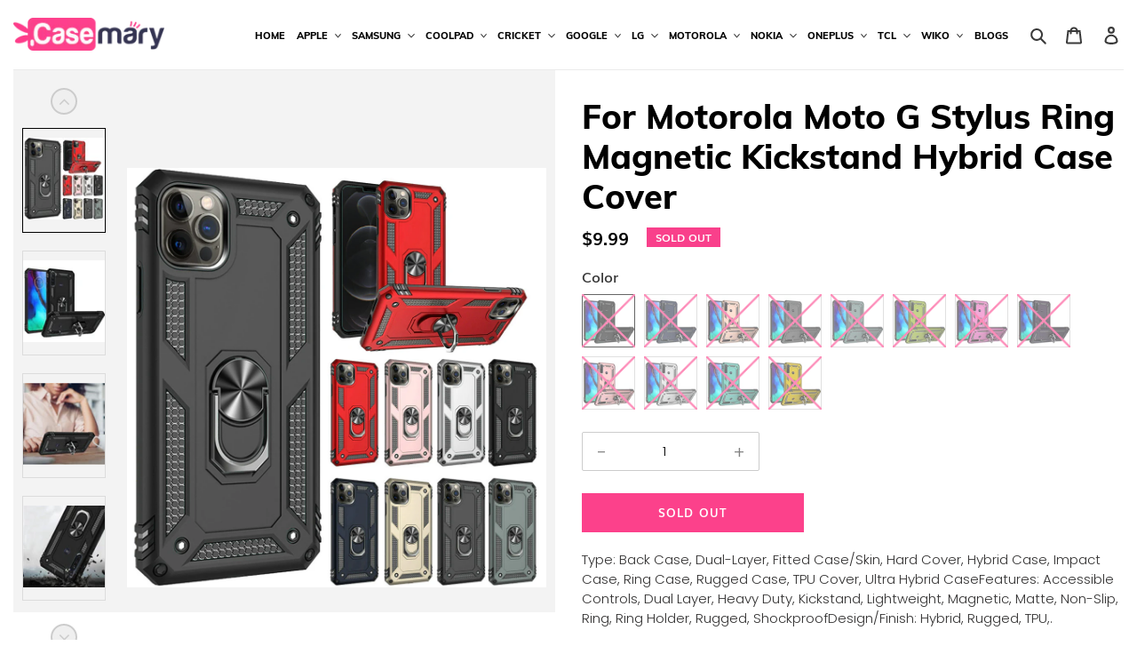

--- FILE ---
content_type: text/html; charset=utf-8
request_url: https://casemary.com/products/for-motorola-moto-g-stylus-ring-magnetic-kickstand-hybrid-case-cover
body_size: 44427
content:
<!doctype html>
<html class="no-js" lang="en">
<head>
  <meta charset="utf-8">
  <meta http-equiv="X-UA-Compatible" content="IE=edge,chrome=1">
  <meta name="viewport" content="width=device-width,initial-scale=1">
  <meta name="theme-color" content="#ffd56f">

  <link rel="preconnect" href="https://cdn.shopify.com" crossorigin>
  <link rel="preconnect" href="https://fonts.shopify.com" crossorigin>
  <link rel="preconnect" href="https://monorail-edge.shopifysvc.com"><link rel="preload" href="//casemary.com/cdn/shop/t/1/assets/theme.css?v=168107160229690335841616136687" as="style">
  <link href="//casemary.com/cdn/shop/t/1/assets/style.css?v=73777450259322422611616057704" rel="stylesheet" type="text/css" media="all" />
    <link href="//casemary.com/cdn/shop/t/1/assets/responsive.css?v=133513261859350330391616059439" rel="stylesheet" type="text/css" media="all" />
  <link rel="preload" as="font" href="//casemary.com/cdn/fonts/poppins/poppins_n4.0ba78fa5af9b0e1a374041b3ceaadf0a43b41362.woff2" type="font/woff2" crossorigin>
  <link rel="preload" as="font" href="//casemary.com/cdn/fonts/poppins/poppins_n3.05f58335c3209cce17da4f1f1ab324ebe2982441.woff2" type="font/woff2" crossorigin>
  <link rel="preload" as="font" href="//casemary.com/cdn/fonts/poppins/poppins_n7.56758dcf284489feb014a026f3727f2f20a54626.woff2" type="font/woff2" crossorigin>
  <link rel="preload" href="//casemary.com/cdn/shop/t/1/assets/theme.js?v=112299057571739238421615538634" as="script">
  <link rel="preload" href="//casemary.com/cdn/shop/t/1/assets/lazysizes.js?v=63098554868324070131603858349" as="script"><link rel="canonical" href="https://casemary.com/products/for-motorola-moto-g-stylus-ring-magnetic-kickstand-hybrid-case-cover"><title>For Motorola Moto G Stylus Ring Magnetic Kickstand Hybrid Case Cover
&ndash; Casemary</title><meta name="description" content="Type: Back Case, Dual-Layer, Fitted Case/Skin, Hard Cover, Hybrid Case, Impact Case, Ring Case, Rugged Case, TPU Cover, Ultra Hybrid CaseFeatures: Accessible Controls, Dual Layer, Heavy Duty, Kickstand, Lightweight, Magnetic, Matte, Non-Slip, Ring, Ring Holder, Rugged, ShockproofDesign/Finish: Hybrid, Rugged, TPU, Slim"><!-- /snippets/social-meta-tags.liquid -->




<meta property="og:site_name" content="Casemary">
<meta property="og:url" content="https://casemary.com/products/for-motorola-moto-g-stylus-ring-magnetic-kickstand-hybrid-case-cover">
<meta property="og:title" content="For Motorola Moto G Stylus Ring Magnetic Kickstand Hybrid Case Cover">
<meta property="og:type" content="product">
<meta property="og:description" content="Type: Back Case, Dual-Layer, Fitted Case/Skin, Hard Cover, Hybrid Case, Impact Case, Ring Case, Rugged Case, TPU Cover, Ultra Hybrid CaseFeatures: Accessible Controls, Dual Layer, Heavy Duty, Kickstand, Lightweight, Magnetic, Matte, Non-Slip, Ring, Ring Holder, Rugged, ShockproofDesign/Finish: Hybrid, Rugged, TPU, Slim">

  <meta property="og:price:amount" content="9.99">
  <meta property="og:price:currency" content="USD">

<meta property="og:image" content="http://casemary.com/cdn/shop/products/RNGHY-iP126.1-BANNER2_2_a10f8d43-9834-4e86-b860-440a306e511f_1200x1200.jpg?v=1628856917"><meta property="og:image" content="http://casemary.com/cdn/shop/products/QBRNGHY-GStylus-BK_001_BIG_1_1200x1200.jpg?v=1628856922"><meta property="og:image" content="http://casemary.com/cdn/shop/products/QBRNGHY-GStylus-BK_002_BIG_1_1200x1200.jpg?v=1628856922">
<meta property="og:image:secure_url" content="https://casemary.com/cdn/shop/products/RNGHY-iP126.1-BANNER2_2_a10f8d43-9834-4e86-b860-440a306e511f_1200x1200.jpg?v=1628856917"><meta property="og:image:secure_url" content="https://casemary.com/cdn/shop/products/QBRNGHY-GStylus-BK_001_BIG_1_1200x1200.jpg?v=1628856922"><meta property="og:image:secure_url" content="https://casemary.com/cdn/shop/products/QBRNGHY-GStylus-BK_002_BIG_1_1200x1200.jpg?v=1628856922">


  <meta name="twitter:site" content="@#">

<meta name="twitter:card" content="summary_large_image">
<meta name="twitter:title" content="For Motorola Moto G Stylus Ring Magnetic Kickstand Hybrid Case Cover">
<meta name="twitter:description" content="Type: Back Case, Dual-Layer, Fitted Case/Skin, Hard Cover, Hybrid Case, Impact Case, Ring Case, Rugged Case, TPU Cover, Ultra Hybrid CaseFeatures: Accessible Controls, Dual Layer, Heavy Duty, Kickstand, Lightweight, Magnetic, Matte, Non-Slip, Ring, Ring Holder, Rugged, ShockproofDesign/Finish: Hybrid, Rugged, TPU, Slim">

  
<style data-shopify>
:root {
    --color-text: #3a3a3a;
    --color-text-rgb: 58, 58, 58;
    --color-body-text: #333232;
    --color-sale-text: #EA0606;
    --color-small-button-text-border: #3a3a3a;
    --color-text-field: #ffffff;
    --color-text-field-text: #000000;
    --color-text-field-text-rgb: 0, 0, 0;

    --color-btn-primary: #ffd56f;
    --color-btn-primary-darker: #ffc63c;
    --color-btn-primary-text: #000000;

    --color-blankstate: rgba(51, 50, 50, 0.35);
    --color-blankstate-border: rgba(51, 50, 50, 0.2);
    --color-blankstate-background: rgba(51, 50, 50, 0.1);

    --color-text-focus:#606060;
    --color-overlay-text-focus:#e6e6e6;
    --color-btn-primary-focus:#ffc63c;
    --color-btn-social-focus:#d2d2d2;
    --color-small-button-text-border-focus:#606060;
    --predictive-search-focus:#f2f2f2;

    --color-body: #ffffff;
    --color-bg: #ffffff;
    --color-bg-rgb: 255, 255, 255;
    --color-bg-alt: rgba(51, 50, 50, 0.05);
    --color-bg-currency-selector: rgba(51, 50, 50, 0.2);

    --color-overlay-title-text: #fff;
    --color-image-overlay: rgba(0,0,0,0);
    --color-image-overlay-rgb: 0, 0, 0;--opacity-image-overlay: 0.0;--hover-overlay-opacity: 0.4;

    --color-border: #ebebeb;
    --color-border-form: #cccccc;
    --color-border-form-darker: #b3b3b3;

    --svg-select-icon: url(//casemary.com/cdn/shop/t/1/assets/ico-select.svg?v=29003672709104678581603858370);
    --slick-img-url: url(//casemary.com/cdn/shop/t/1/assets/ajax-loader.gif?v=41356863302472015721603858347);

    --font-weight-body--bold: 700;
    --font-weight-body--bolder: 400;

    --font-stack-header: Poppins, sans-serif;
    --font-style-header: normal;
    --font-weight-header: 400;

    --font-stack-body: Poppins, sans-serif;
    --font-style-body: normal;
    --font-weight-body: 300;

    --font-size-header: 26;

    --font-size-base: 15;

    --font-h1-desktop: 35;
    --font-h1-mobile: 32;
    --font-h2-desktop: 20;
    --font-h2-mobile: 18;
    --font-h3-mobile: 20;
    --font-h4-desktop: 17;
    --font-h4-mobile: 15;
    --font-h5-desktop: 15;
    --font-h5-mobile: 13;
    --font-h6-desktop: 14;
    --font-h6-mobile: 12;

    --font-mega-title-large-desktop: 65;

    --font-rich-text-large: 17;
    --font-rich-text-small: 13;

    
--color-video-bg: #f2f2f2;

    
    --global-color-image-loader-primary: rgba(58, 58, 58, 0.06);
    --global-color-image-loader-secondary: rgba(58, 58, 58, 0.12);
  }
</style>


  <style>*,::after,::before{box-sizing:border-box}body{margin:0}body,html{background-color:var(--color-body)}body,button{font-size:calc(var(--font-size-base) * 1px);font-family:var(--font-stack-body);font-style:var(--font-style-body);font-weight:var(--font-weight-body);color:var(--color-text);line-height:1.5}body,button{-webkit-font-smoothing:antialiased;-webkit-text-size-adjust:100%}.border-bottom{border-bottom:1px solid var(--color-border)}.btn--link{background-color:transparent;border:0;margin:0;color:var(--color-text);text-align:left}.text-right{text-align:right}.icon{display:inline-block;width:20px;height:20px;vertical-align:middle;fill:currentColor}.icon__fallback-text,.visually-hidden{position:absolute!important;overflow:hidden;clip:rect(0 0 0 0);height:1px;width:1px;margin:-1px;padding:0;border:0}svg.icon:not(.icon--full-color) circle,svg.icon:not(.icon--full-color) ellipse,svg.icon:not(.icon--full-color) g,svg.icon:not(.icon--full-color) line,svg.icon:not(.icon--full-color) path,svg.icon:not(.icon--full-color) polygon,svg.icon:not(.icon--full-color) polyline,svg.icon:not(.icon--full-color) rect,symbol.icon:not(.icon--full-color) circle,symbol.icon:not(.icon--full-color) ellipse,symbol.icon:not(.icon--full-color) g,symbol.icon:not(.icon--full-color) line,symbol.icon:not(.icon--full-color) path,symbol.icon:not(.icon--full-color) polygon,symbol.icon:not(.icon--full-color) polyline,symbol.icon:not(.icon--full-color) rect{fill:inherit;stroke:inherit}li{list-style:none}.list--inline{padding:0;margin:0}.list--inline>li{display:inline-block;margin-bottom:0;vertical-align:middle}a{color:var(--color-text);text-decoration:none}.h1,.h2,h1,h2{margin:0 0 17.5px;font-family:var(--font-stack-header);font-style:var(--font-style-header);font-weight:var(--font-weight-header);line-height:1.2;overflow-wrap:break-word;word-wrap:break-word}.h1 a,.h2 a,h1 a,h2 a{color:inherit;text-decoration:none;font-weight:inherit}.h1,h1{font-size:calc(((var(--font-h1-desktop))/ (var(--font-size-base))) * 1em);text-transform:none;letter-spacing:0}@media only screen and (max-width:749px){.h1,h1{font-size:calc(((var(--font-h1-mobile))/ (var(--font-size-base))) * 1em)}}.h2,h2{font-size:calc(((var(--font-h2-desktop))/ (var(--font-size-base))) * 1em);text-transform:uppercase;letter-spacing:.1em}@media only screen and (max-width:749px){.h2,h2{font-size:calc(((var(--font-h2-mobile))/ (var(--font-size-base))) * 1em)}}p{color:var(--color-body-text);margin:0 0 19.44444px}@media only screen and (max-width:749px){p{font-size:calc(((var(--font-size-base) - 1)/ (var(--font-size-base))) * 1em)}}p:last-child{margin-bottom:0}@media only screen and (max-width:749px){.small--hide{display:none!important}}.grid{list-style:none;margin:0;padding:0;margin-left:-30px}.grid::after{content:'';display:table;clear:both}@media only screen and (max-width:749px){.grid{margin-left:-22px}}.grid::after{content:'';display:table;clear:both}.grid--no-gutters{margin-left:0}.grid--no-gutters .grid__item{padding-left:0}.grid--table{display:table;table-layout:fixed;width:100%}.grid--table>.grid__item{float:none;display:table-cell;vertical-align:middle}.grid__item{float:left;padding-left:30px;width:100%}@media only screen and (max-width:749px){.grid__item{padding-left:22px}}.grid__item[class*="--push"]{position:relative}@media only screen and (min-width:750px){.medium-up--one-quarter{width:25%}.medium-up--push-one-third{width:33.33%}.medium-up--one-half{width:50%}.medium-up--push-one-third{left:33.33%;position:relative}}.site-header{position:relative;background-color:var(--color-body)}@media only screen and (max-width:749px){.site-header{border-bottom:1px solid var(--color-border)}}@media only screen and (min-width:750px){.site-header{padding:0 55px}.site-header.logo--center{padding-top:30px}}.site-header__logo{margin:15px 0}.logo-align--center .site-header__logo{text-align:center;margin:0 auto}@media only screen and (max-width:749px){.logo-align--center .site-header__logo{text-align:left;margin:15px 0}}@media only screen and (max-width:749px){.site-header__logo{padding-left:22px;text-align:left}.site-header__logo img{margin:0}}.site-header__logo-link{display:inline-block;word-break:break-word}@media only screen and (min-width:750px){.logo-align--center .site-header__logo-link{margin:0 auto}}.site-header__logo-image{display:block}@media only screen and (min-width:750px){.site-header__logo-image{margin:0 auto}}.site-header__logo-image img{width:100%}.site-header__logo-image--centered img{margin:0 auto}.site-header__logo img{display:block}.site-header__icons{position:relative;white-space:nowrap}@media only screen and (max-width:749px){.site-header__icons{width:auto;padding-right:13px}.site-header__icons .btn--link,.site-header__icons .site-header__cart{font-size:calc(((var(--font-size-base))/ (var(--font-size-base))) * 1em)}}.site-header__icons-wrapper{position:relative;display:-webkit-flex;display:-ms-flexbox;display:flex;width:100%;-ms-flex-align:center;-webkit-align-items:center;-moz-align-items:center;-ms-align-items:center;-o-align-items:center;align-items:center;-webkit-justify-content:flex-end;-ms-justify-content:flex-end;justify-content:flex-end}.site-header__account,.site-header__cart,.site-header__search{position:relative}.site-header__search.site-header__icon{display:none}@media only screen and (min-width:1400px){.site-header__search.site-header__icon{display:block}}.site-header__search-toggle{display:block}@media only screen and (min-width:750px){.site-header__account,.site-header__cart{padding:10px 11px}}.site-header__cart-title,.site-header__search-title{position:absolute!important;overflow:hidden;clip:rect(0 0 0 0);height:1px;width:1px;margin:-1px;padding:0;border:0;display:block;vertical-align:middle}.site-header__cart-title{margin-right:3px}.site-header__cart-count{display:flex;align-items:center;justify-content:center;position:absolute;right:.4rem;top:.2rem;font-weight:700;background-color:var(--color-btn-primary);color:var(--color-btn-primary-text);border-radius:50%;min-width:1em;height:1em}.site-header__cart-count span{font-family:HelveticaNeue,"Helvetica Neue",Helvetica,Arial,sans-serif;font-size:calc(11em / 16);line-height:1}@media only screen and (max-width:749px){.site-header__cart-count{top:calc(7em / 16);right:0;border-radius:50%;min-width:calc(19em / 16);height:calc(19em / 16)}}@media only screen and (max-width:749px){.site-header__cart-count span{padding:.25em calc(6em / 16);font-size:12px}}.site-header__menu{display:none}@media only screen and (max-width:749px){.site-header__icon{display:inline-block;vertical-align:middle;padding:10px 11px;margin:0}}@media only screen and (min-width:750px){.site-header__icon .icon-search{margin-right:3px}}.announcement-bar{z-index:10;position:relative;text-align:center;border-bottom:1px solid transparent;padding:2px}.announcement-bar__link{display:block}.announcement-bar__message{display:block;padding:11px 22px;font-size:calc(((16)/ (var(--font-size-base))) * 1em);font-weight:var(--font-weight-header)}@media only screen and (min-width:750px){.announcement-bar__message{padding-left:55px;padding-right:55px}}.site-nav{position:relative;padding:0;text-align:center;margin:25px 0}.site-nav a{padding:3px 10px}.site-nav__link{display:block;white-space:nowrap}.site-nav--centered .site-nav__link{padding-top:0}.site-nav__link .icon-chevron-down{width:calc(8em / 16);height:calc(8em / 16);margin-left:.5rem}.site-nav__label{border-bottom:1px solid transparent}.site-nav__link--active .site-nav__label{border-bottom-color:var(--color-text)}.site-nav__link--button{border:none;background-color:transparent;padding:3px 10px}.site-header__mobile-nav{z-index:11;position:relative;background-color:var(--color-body)}@media only screen and (max-width:749px){.site-header__mobile-nav{display:-webkit-flex;display:-ms-flexbox;display:flex;width:100%;-ms-flex-align:center;-webkit-align-items:center;-moz-align-items:center;-ms-align-items:center;-o-align-items:center;align-items:center}}.mobile-nav--open .icon-close{display:none}.main-content{opacity:0}.main-content .shopify-section{display:none}.main-content .shopify-section:first-child{display:inherit}.critical-hidden{display:none}</style>

  <script>
    window.performance.mark('debut:theme_stylesheet_loaded.start');

    function onLoadStylesheet() {
      performance.mark('debut:theme_stylesheet_loaded.end');
      performance.measure('debut:theme_stylesheet_loaded', 'debut:theme_stylesheet_loaded.start', 'debut:theme_stylesheet_loaded.end');

      var url = "//casemary.com/cdn/shop/t/1/assets/theme.css?v=168107160229690335841616136687";
      var link = document.querySelector('link[href="' + url + '"]');
      link.loaded = true;
      link.dispatchEvent(new Event('load'));
    }
  </script>

  <link rel="stylesheet" href="//casemary.com/cdn/shop/t/1/assets/theme.css?v=168107160229690335841616136687" type="text/css" media="print" onload="this.media='all';onLoadStylesheet()">

  <style>
    @font-face {
  font-family: Poppins;
  font-weight: 400;
  font-style: normal;
  font-display: swap;
  src: url("//casemary.com/cdn/fonts/poppins/poppins_n4.0ba78fa5af9b0e1a374041b3ceaadf0a43b41362.woff2") format("woff2"),
       url("//casemary.com/cdn/fonts/poppins/poppins_n4.214741a72ff2596839fc9760ee7a770386cf16ca.woff") format("woff");
}

    @font-face {
  font-family: Poppins;
  font-weight: 300;
  font-style: normal;
  font-display: swap;
  src: url("//casemary.com/cdn/fonts/poppins/poppins_n3.05f58335c3209cce17da4f1f1ab324ebe2982441.woff2") format("woff2"),
       url("//casemary.com/cdn/fonts/poppins/poppins_n3.6971368e1f131d2c8ff8e3a44a36b577fdda3ff5.woff") format("woff");
}

    @font-face {
  font-family: Poppins;
  font-weight: 700;
  font-style: normal;
  font-display: swap;
  src: url("//casemary.com/cdn/fonts/poppins/poppins_n7.56758dcf284489feb014a026f3727f2f20a54626.woff2") format("woff2"),
       url("//casemary.com/cdn/fonts/poppins/poppins_n7.f34f55d9b3d3205d2cd6f64955ff4b36f0cfd8da.woff") format("woff");
}

    @font-face {
  font-family: Poppins;
  font-weight: 400;
  font-style: normal;
  font-display: swap;
  src: url("//casemary.com/cdn/fonts/poppins/poppins_n4.0ba78fa5af9b0e1a374041b3ceaadf0a43b41362.woff2") format("woff2"),
       url("//casemary.com/cdn/fonts/poppins/poppins_n4.214741a72ff2596839fc9760ee7a770386cf16ca.woff") format("woff");
}

    @font-face {
  font-family: Poppins;
  font-weight: 300;
  font-style: italic;
  font-display: swap;
  src: url("//casemary.com/cdn/fonts/poppins/poppins_i3.8536b4423050219f608e17f134fe9ea3b01ed890.woff2") format("woff2"),
       url("//casemary.com/cdn/fonts/poppins/poppins_i3.0f4433ada196bcabf726ed78f8e37e0995762f7f.woff") format("woff");
}

    @font-face {
  font-family: Poppins;
  font-weight: 700;
  font-style: italic;
  font-display: swap;
  src: url("//casemary.com/cdn/fonts/poppins/poppins_i7.42fd71da11e9d101e1e6c7932199f925f9eea42d.woff2") format("woff2"),
       url("//casemary.com/cdn/fonts/poppins/poppins_i7.ec8499dbd7616004e21155106d13837fff4cf556.woff") format("woff");
}

  </style>
  <style>.spf-filter-loading #gf-products > *:not(.spf-product--skeleton), .spf-filter-loading [data-globo-filter-items] > *:not(.spf-product--skeleton){visibility: hidden; opacity: 0}</style>
<link rel="preconnect" href="https://filter-v1.globosoftware.net" />
<script>
  document.getElementsByTagName('html')[0].classList.add('spf-filter-loading');
  window.addEventListener("globoFilterRenderCompleted",function(e){document.getElementsByTagName('html')[0].classList.remove('spf-filter-loading')})
  window.sortByRelevance = false;
  window.moneyFormat = "${{amount}}";
  window.GloboMoneyFormat = "${{amount}}";
  window.GloboMoneyWithCurrencyFormat = "${{amount}} USD";
  window.filterPriceRate = 1;
  window.filterPriceAdjustment = 1;

  window.shopCurrency = "USD";
  window.currentCurrency = "USD";

  window.isMultiCurrency = false;
  window.globoFilterAssetsUrl = '//casemary.com/cdn/shop/t/1/assets/';
  window.assetsUrl = '//casemary.com/cdn/shop/t/1/assets/';
  window.filesUrl = '//casemary.com/cdn/shop/files/';
  var page_id = 0;
  var globo_filters_json = {"default":36086}
  var GloboFilterConfig = {
    api: {
      filterUrl: "https://filter-v1.globosoftware.net/filter",
      searchUrl: "https://filter-v1.globosoftware.net/search",
      url: "https://filter-v1.globosoftware.net",
    },
    shop: {
      name: "Casemary",
      url: "https://casemary.com",
      domain: "casemary.myshopify.com",
      is_multicurrency: false,
      currency: "USD",
      cur_currency: "USD",
      cur_locale: "en",
      cur_country: "US",
      locale: "en",
      root_url: "",
      country_code: "US",
      product_image: {width: 500, height: 500},
      no_image_url: "https://cdn.shopify.com/s/images/themes/product-1.png",
      themeStoreId: 796,
      swatches:  {"color":{"a":{"mode":1,"color_1":null}}},
      newUrlStruct: false,
      translation: {"default":{"search":{"suggestions":"Suggestions","collections":"Collections","pages":"Pages","products":"Products","view_all":"Search for","not_found":"Sorry, nothing found for"},"filter":{"filter_by":"Filter By","clear_all":"Clear All","clear":"Clear","in_stock":"In Stock","out_of_stock":"Out of Stock","ready_to_ship":"Ready to ship"},"sort":{"sort_by":"Sort By","manually":"Featured","availability_in_stock_first":"Availability","best_selling":"Best Selling","alphabetically_a_z":"Alphabetically, A-Z","alphabetically_z_a":"Alphabetically, Z-A","price_low_to_high":"Price, low to high","price_high_to_low":"Price, high to low","date_new_to_old":"Date, new to old","date_old_to_new":"Date, old to new","sale_off":"% Sale off"},"product":{"add_to_cart":"Add to cart","unavailable":"Unavailable","sold_out":"Sold out","sale":"Sale","load_more":"Load more","limit":"Show","no_results":"No products found"}}},
      redirects: null,
      images: ["soldout.png"],
      settings: {"color_text":"#3a3a3a","color_body_text":"#333232","color_sale_text":"#EA0606","color_button":"#ffd56f","color_button_text":"#000000","color_small_button_text_border":"#3a3a3a","color_text_field_text":"#000000","color_text_field_border":"#cccccc","color_text_field":"#ffffff","color_image_overlay_text":"#fff","color_image_overlay":"rgba(0,0,0,0)","image_overlay_opacity":0,"color_borders":"#ebebeb","color_body_bg":"#ffffff","type_header_font":{"error":"json not allowed for this object"},"type_header_base_size":26,"type_base_font":{"error":"json not allowed for this object"},"type_base_size":15,"predictive_search_enabled":true,"predictive_search_show_vendor":false,"predictive_search_show_price":false,"share_facebook":true,"share_twitter":true,"share_pinterest":true,"social_twitter_link":"#","social_facebook_link":"#","social_pinterest_link":"","social_instagram_link":"","social_tumblr_link":"","social_snapchat_link":"","social_youtube_link":"#","social_vimeo_link":"#","enable_ajax":false,"checkout_logo_position":"left","checkout_logo_size":"medium","checkout_body_background_color":"#fff","checkout_input_background_color_mode":"white","checkout_sidebar_background_color":"#fafafa","checkout_heading_font":"-apple-system, BlinkMacSystemFont, 'Segoe UI', Roboto, Helvetica, Arial, sans-serif, 'Apple Color Emoji', 'Segoe UI Emoji', 'Segoe UI Symbol'","checkout_body_font":"-apple-system, BlinkMacSystemFont, 'Segoe UI', Roboto, Helvetica, Arial, sans-serif, 'Apple Color Emoji', 'Segoe UI Emoji', 'Segoe UI Symbol'","checkout_accent_color":"#1878b9","checkout_button_color":"#1878b9","checkout_error_color":"#e22120","customer_layout":"customer_area"},
      separate_options: null,
      home_filter: false,
      page: "product",
      cache: true,
      layout: "app",
      useCustomTemplate: false
    },
    taxes: null,
    special_countries: null,
    adjustments: null,

    year_make_model: {
      id: null
    },
    filter: {
      id: globo_filters_json[page_id] || globo_filters_json['default'] || 0,
      layout: 1,
      showCount: true,
      showRefine: true,
      isLoadMore: 2,
      filter_on_search_page: true
    },
    search:{
      enable: true,
      zero_character_suggestion: false,
      layout: 1,
    },
    collection: {
      id:0,
      handle:'',
      sort: 'created-descending',
      tags: null,
      vendor: null,
      type: null,
      term: null,
      limit: 100,
      products_count: 0,
      enableCollectionSearch: false,
      showSelectedVariantInfo: true,
      excludeTags: null
    },
    customer: false,
    selector: {
      sortBy: '#SortBy',
      pagination: '.pagination, #gf_pagination_wrap',
      products: '.grid--view-items, .list-view-items'
    }
  };

</script>
<script defer src="//casemary.com/cdn/shop/t/1/assets/v5.globo.filter.lib.js?v=171391880242461423661696318212"></script>

<link rel="preload stylesheet" href="//casemary.com/cdn/shop/t/1/assets/v5.globo.search.css?v=152221703010806570831614862060" as="style">



  <script>
    window.addEventListener('globoFilterCloseSearchCompleted', function () {
      if( theme && theme.SearchDrawer && typeof theme.SearchDrawer.close == "function" ){
        theme.SearchDrawer.close();
      }
    });
  </script>


  <script>
    var theme = {
      breakpoints: {
        medium: 750,
        large: 990,
        widescreen: 1400
      },
      strings: {
        addToCart: "Add to cart",
        soldOut: "Sold out",
        unavailable: "Unavailable",
        regularPrice: "Regular price",
        salePrice: "Sale price",
        sale: "Sale",
        fromLowestPrice: "from [price]",
        vendor: "Vendor",
        showMore: "Show More",
        showLess: "Show Less",
        searchFor: "Search for",
        addressError: "Error looking up that address",
        addressNoResults: "No results for that address",
        addressQueryLimit: "You have exceeded the Google API usage limit. Consider upgrading to a \u003ca href=\"https:\/\/developers.google.com\/maps\/premium\/usage-limits\"\u003ePremium Plan\u003c\/a\u003e.",
        authError: "There was a problem authenticating your Google Maps account.",
        newWindow: "Opens in a new window.",
        external: "Opens external website.",
        newWindowExternal: "Opens external website in a new window.",
        removeLabel: "Remove [product]",
        update: "Update",
        quantity: "Quantity",
        discountedTotal: "Discounted total",
        regularTotal: "Regular total",
        priceColumn: "See Price column for discount details.",
        quantityMinimumMessage: "Quantity must be 1 or more",
        cartError: "There was an error while updating your cart. Please try again.",
        removedItemMessage: "Removed \u003cspan class=\"cart__removed-product-details\"\u003e([quantity]) [link]\u003c\/span\u003e from your cart.",
        unitPrice: "Unit price",
        unitPriceSeparator: "per",
        oneCartCount: "1 item",
        otherCartCount: "[count] items",
        quantityLabel: "Quantity: [count]",
        products: "Products",
        loading: "Loading",
        number_of_results: "[result_number] of [results_count]",
        number_of_results_found: "[results_count] results found",
        one_result_found: "1 result found"
      },
      moneyFormat: "${{amount}}",
      moneyFormatWithCurrency: "${{amount}} USD",
      settings: {
        predictiveSearchEnabled: true,
        predictiveSearchShowPrice: false,
        predictiveSearchShowVendor: false
      },
      stylesheet: "//casemary.com/cdn/shop/t/1/assets/theme.css?v=168107160229690335841616136687"
    }

    document.documentElement.className = document.documentElement.className.replace('no-js', 'js');
  </script><script src="//casemary.com/cdn/shop/t/1/assets/theme.js?v=112299057571739238421615538634" defer="defer"></script>
  <script src="//casemary.com/cdn/shop/t/1/assets/lazysizes.js?v=63098554868324070131603858349" async="async"></script>
<!--   <script src="//casemary.com/cdn/shop/t/1/assets/jquery.js?v=8378887865320752671607936908"></script> -->
<!--   <script src="//casemary.com/cdn/shop/t/1/assets/slick.min.js?v=71779134894361685811608275299" defer="defer"></script> -->
	<link rel="stylesheet" href="https://stackpath.bootstrapcdn.com/font-awesome/4.7.0/css/font-awesome.min.css">

  <script type="text/javascript">
    if (window.MSInputMethodContext && document.documentMode) {
      var scripts = document.getElementsByTagName('script')[0];
      var polyfill = document.createElement("script");
      polyfill.defer = true;
      polyfill.src = "//casemary.com/cdn/shop/t/1/assets/ie11CustomProperties.min.js?v=146208399201472936201603858349";

      scripts.parentNode.insertBefore(polyfill, scripts);
    }
  </script>


  <script src="https://cdnjs.cloudflare.com/ajax/libs/jquery/2.1.3/jquery.min.js"></script>
  <script src="https://cdnjs.cloudflare.com/ajax/libs/slick-carousel/1.5.8/slick.min.js"></script>
  <script>window.performance && window.performance.mark && window.performance.mark('shopify.content_for_header.start');</script><meta id="shopify-digital-wallet" name="shopify-digital-wallet" content="/50941624507/digital_wallets/dialog">
<meta name="shopify-checkout-api-token" content="e5437f708491437680f5d8876808fc3b">
<meta id="in-context-paypal-metadata" data-shop-id="50941624507" data-venmo-supported="true" data-environment="production" data-locale="en_US" data-paypal-v4="true" data-currency="USD">
<link rel="alternate" type="application/json+oembed" href="https://casemary.com/products/for-motorola-moto-g-stylus-ring-magnetic-kickstand-hybrid-case-cover.oembed">
<script async="async" src="/checkouts/internal/preloads.js?locale=en-US"></script>
<script id="shopify-features" type="application/json">{"accessToken":"e5437f708491437680f5d8876808fc3b","betas":["rich-media-storefront-analytics"],"domain":"casemary.com","predictiveSearch":true,"shopId":50941624507,"locale":"en"}</script>
<script>var Shopify = Shopify || {};
Shopify.shop = "casemary.myshopify.com";
Shopify.locale = "en";
Shopify.currency = {"active":"USD","rate":"1.0"};
Shopify.country = "US";
Shopify.theme = {"name":"Debut","id":115009945787,"schema_name":"Debut","schema_version":"17.5.2","theme_store_id":796,"role":"main"};
Shopify.theme.handle = "null";
Shopify.theme.style = {"id":null,"handle":null};
Shopify.cdnHost = "casemary.com/cdn";
Shopify.routes = Shopify.routes || {};
Shopify.routes.root = "/";</script>
<script type="module">!function(o){(o.Shopify=o.Shopify||{}).modules=!0}(window);</script>
<script>!function(o){function n(){var o=[];function n(){o.push(Array.prototype.slice.apply(arguments))}return n.q=o,n}var t=o.Shopify=o.Shopify||{};t.loadFeatures=n(),t.autoloadFeatures=n()}(window);</script>
<script id="shop-js-analytics" type="application/json">{"pageType":"product"}</script>
<script defer="defer" async type="module" src="//casemary.com/cdn/shopifycloud/shop-js/modules/v2/client.init-shop-cart-sync_BT-GjEfc.en.esm.js"></script>
<script defer="defer" async type="module" src="//casemary.com/cdn/shopifycloud/shop-js/modules/v2/chunk.common_D58fp_Oc.esm.js"></script>
<script defer="defer" async type="module" src="//casemary.com/cdn/shopifycloud/shop-js/modules/v2/chunk.modal_xMitdFEc.esm.js"></script>
<script type="module">
  await import("//casemary.com/cdn/shopifycloud/shop-js/modules/v2/client.init-shop-cart-sync_BT-GjEfc.en.esm.js");
await import("//casemary.com/cdn/shopifycloud/shop-js/modules/v2/chunk.common_D58fp_Oc.esm.js");
await import("//casemary.com/cdn/shopifycloud/shop-js/modules/v2/chunk.modal_xMitdFEc.esm.js");

  window.Shopify.SignInWithShop?.initShopCartSync?.({"fedCMEnabled":true,"windoidEnabled":true});

</script>
<script>(function() {
  var isLoaded = false;
  function asyncLoad() {
    if (isLoaded) return;
    isLoaded = true;
    var urls = ["https:\/\/cdn.shopify.com\/s\/files\/1\/0509\/4162\/4507\/t\/1\/assets\/globo.filter.init.js?shop=casemary.myshopify.com","https:\/\/node1.itoris.com\/tierprice\/storefront\/include.js?shop=casemary.myshopify.com","https:\/\/cdn.shopify.com\/s\/files\/1\/0509\/4162\/4507\/t\/1\/assets\/clever_adwords_global_tag.js?shop=casemary.myshopify.com","https:\/\/cdn.nfcube.com\/instafeed-7b6afc69244969303549a3f90251daad.js?shop=casemary.myshopify.com"];
    for (var i = 0; i < urls.length; i++) {
      var s = document.createElement('script');
      s.type = 'text/javascript';
      s.async = true;
      s.src = urls[i];
      var x = document.getElementsByTagName('script')[0];
      x.parentNode.insertBefore(s, x);
    }
  };
  if(window.attachEvent) {
    window.attachEvent('onload', asyncLoad);
  } else {
    window.addEventListener('load', asyncLoad, false);
  }
})();</script>
<script id="__st">var __st={"a":50941624507,"offset":-28800,"reqid":"21fb2694-d839-4c66-8316-80a2b1232c23-1769207687","pageurl":"casemary.com\/products\/for-motorola-moto-g-stylus-ring-magnetic-kickstand-hybrid-case-cover","u":"0dd818d630dc","p":"product","rtyp":"product","rid":6549080834235};</script>
<script>window.ShopifyPaypalV4VisibilityTracking = true;</script>
<script id="captcha-bootstrap">!function(){'use strict';const t='contact',e='account',n='new_comment',o=[[t,t],['blogs',n],['comments',n],[t,'customer']],c=[[e,'customer_login'],[e,'guest_login'],[e,'recover_customer_password'],[e,'create_customer']],r=t=>t.map((([t,e])=>`form[action*='/${t}']:not([data-nocaptcha='true']) input[name='form_type'][value='${e}']`)).join(','),a=t=>()=>t?[...document.querySelectorAll(t)].map((t=>t.form)):[];function s(){const t=[...o],e=r(t);return a(e)}const i='password',u='form_key',d=['recaptcha-v3-token','g-recaptcha-response','h-captcha-response',i],f=()=>{try{return window.sessionStorage}catch{return}},m='__shopify_v',_=t=>t.elements[u];function p(t,e,n=!1){try{const o=window.sessionStorage,c=JSON.parse(o.getItem(e)),{data:r}=function(t){const{data:e,action:n}=t;return t[m]||n?{data:e,action:n}:{data:t,action:n}}(c);for(const[e,n]of Object.entries(r))t.elements[e]&&(t.elements[e].value=n);n&&o.removeItem(e)}catch(o){console.error('form repopulation failed',{error:o})}}const l='form_type',E='cptcha';function T(t){t.dataset[E]=!0}const w=window,h=w.document,L='Shopify',v='ce_forms',y='captcha';let A=!1;((t,e)=>{const n=(g='f06e6c50-85a8-45c8-87d0-21a2b65856fe',I='https://cdn.shopify.com/shopifycloud/storefront-forms-hcaptcha/ce_storefront_forms_captcha_hcaptcha.v1.5.2.iife.js',D={infoText:'Protected by hCaptcha',privacyText:'Privacy',termsText:'Terms'},(t,e,n)=>{const o=w[L][v],c=o.bindForm;if(c)return c(t,g,e,D).then(n);var r;o.q.push([[t,g,e,D],n]),r=I,A||(h.body.append(Object.assign(h.createElement('script'),{id:'captcha-provider',async:!0,src:r})),A=!0)});var g,I,D;w[L]=w[L]||{},w[L][v]=w[L][v]||{},w[L][v].q=[],w[L][y]=w[L][y]||{},w[L][y].protect=function(t,e){n(t,void 0,e),T(t)},Object.freeze(w[L][y]),function(t,e,n,w,h,L){const[v,y,A,g]=function(t,e,n){const i=e?o:[],u=t?c:[],d=[...i,...u],f=r(d),m=r(i),_=r(d.filter((([t,e])=>n.includes(e))));return[a(f),a(m),a(_),s()]}(w,h,L),I=t=>{const e=t.target;return e instanceof HTMLFormElement?e:e&&e.form},D=t=>v().includes(t);t.addEventListener('submit',(t=>{const e=I(t);if(!e)return;const n=D(e)&&!e.dataset.hcaptchaBound&&!e.dataset.recaptchaBound,o=_(e),c=g().includes(e)&&(!o||!o.value);(n||c)&&t.preventDefault(),c&&!n&&(function(t){try{if(!f())return;!function(t){const e=f();if(!e)return;const n=_(t);if(!n)return;const o=n.value;o&&e.removeItem(o)}(t);const e=Array.from(Array(32),(()=>Math.random().toString(36)[2])).join('');!function(t,e){_(t)||t.append(Object.assign(document.createElement('input'),{type:'hidden',name:u})),t.elements[u].value=e}(t,e),function(t,e){const n=f();if(!n)return;const o=[...t.querySelectorAll(`input[type='${i}']`)].map((({name:t})=>t)),c=[...d,...o],r={};for(const[a,s]of new FormData(t).entries())c.includes(a)||(r[a]=s);n.setItem(e,JSON.stringify({[m]:1,action:t.action,data:r}))}(t,e)}catch(e){console.error('failed to persist form',e)}}(e),e.submit())}));const S=(t,e)=>{t&&!t.dataset[E]&&(n(t,e.some((e=>e===t))),T(t))};for(const o of['focusin','change'])t.addEventListener(o,(t=>{const e=I(t);D(e)&&S(e,y())}));const B=e.get('form_key'),M=e.get(l),P=B&&M;t.addEventListener('DOMContentLoaded',(()=>{const t=y();if(P)for(const e of t)e.elements[l].value===M&&p(e,B);[...new Set([...A(),...v().filter((t=>'true'===t.dataset.shopifyCaptcha))])].forEach((e=>S(e,t)))}))}(h,new URLSearchParams(w.location.search),n,t,e,['guest_login'])})(!0,!0)}();</script>
<script integrity="sha256-4kQ18oKyAcykRKYeNunJcIwy7WH5gtpwJnB7kiuLZ1E=" data-source-attribution="shopify.loadfeatures" defer="defer" src="//casemary.com/cdn/shopifycloud/storefront/assets/storefront/load_feature-a0a9edcb.js" crossorigin="anonymous"></script>
<script data-source-attribution="shopify.dynamic_checkout.dynamic.init">var Shopify=Shopify||{};Shopify.PaymentButton=Shopify.PaymentButton||{isStorefrontPortableWallets:!0,init:function(){window.Shopify.PaymentButton.init=function(){};var t=document.createElement("script");t.src="https://casemary.com/cdn/shopifycloud/portable-wallets/latest/portable-wallets.en.js",t.type="module",document.head.appendChild(t)}};
</script>
<script data-source-attribution="shopify.dynamic_checkout.buyer_consent">
  function portableWalletsHideBuyerConsent(e){var t=document.getElementById("shopify-buyer-consent"),n=document.getElementById("shopify-subscription-policy-button");t&&n&&(t.classList.add("hidden"),t.setAttribute("aria-hidden","true"),n.removeEventListener("click",e))}function portableWalletsShowBuyerConsent(e){var t=document.getElementById("shopify-buyer-consent"),n=document.getElementById("shopify-subscription-policy-button");t&&n&&(t.classList.remove("hidden"),t.removeAttribute("aria-hidden"),n.addEventListener("click",e))}window.Shopify?.PaymentButton&&(window.Shopify.PaymentButton.hideBuyerConsent=portableWalletsHideBuyerConsent,window.Shopify.PaymentButton.showBuyerConsent=portableWalletsShowBuyerConsent);
</script>
<script data-source-attribution="shopify.dynamic_checkout.cart.bootstrap">document.addEventListener("DOMContentLoaded",(function(){function t(){return document.querySelector("shopify-accelerated-checkout-cart, shopify-accelerated-checkout")}if(t())Shopify.PaymentButton.init();else{new MutationObserver((function(e,n){t()&&(Shopify.PaymentButton.init(),n.disconnect())})).observe(document.body,{childList:!0,subtree:!0})}}));
</script>
<link id="shopify-accelerated-checkout-styles" rel="stylesheet" media="screen" href="https://casemary.com/cdn/shopifycloud/portable-wallets/latest/accelerated-checkout-backwards-compat.css" crossorigin="anonymous">
<style id="shopify-accelerated-checkout-cart">
        #shopify-buyer-consent {
  margin-top: 1em;
  display: inline-block;
  width: 100%;
}

#shopify-buyer-consent.hidden {
  display: none;
}

#shopify-subscription-policy-button {
  background: none;
  border: none;
  padding: 0;
  text-decoration: underline;
  font-size: inherit;
  cursor: pointer;
}

#shopify-subscription-policy-button::before {
  box-shadow: none;
}

      </style>

<script>window.performance && window.performance.mark && window.performance.mark('shopify.content_for_header.end');</script>
<link href="https://monorail-edge.shopifysvc.com" rel="dns-prefetch">
<script>(function(){if ("sendBeacon" in navigator && "performance" in window) {try {var session_token_from_headers = performance.getEntriesByType('navigation')[0].serverTiming.find(x => x.name == '_s').description;} catch {var session_token_from_headers = undefined;}var session_cookie_matches = document.cookie.match(/_shopify_s=([^;]*)/);var session_token_from_cookie = session_cookie_matches && session_cookie_matches.length === 2 ? session_cookie_matches[1] : "";var session_token = session_token_from_headers || session_token_from_cookie || "";function handle_abandonment_event(e) {var entries = performance.getEntries().filter(function(entry) {return /monorail-edge.shopifysvc.com/.test(entry.name);});if (!window.abandonment_tracked && entries.length === 0) {window.abandonment_tracked = true;var currentMs = Date.now();var navigation_start = performance.timing.navigationStart;var payload = {shop_id: 50941624507,url: window.location.href,navigation_start,duration: currentMs - navigation_start,session_token,page_type: "product"};window.navigator.sendBeacon("https://monorail-edge.shopifysvc.com/v1/produce", JSON.stringify({schema_id: "online_store_buyer_site_abandonment/1.1",payload: payload,metadata: {event_created_at_ms: currentMs,event_sent_at_ms: currentMs}}));}}window.addEventListener('pagehide', handle_abandonment_event);}}());</script>
<script id="web-pixels-manager-setup">(function e(e,d,r,n,o){if(void 0===o&&(o={}),!Boolean(null===(a=null===(i=window.Shopify)||void 0===i?void 0:i.analytics)||void 0===a?void 0:a.replayQueue)){var i,a;window.Shopify=window.Shopify||{};var t=window.Shopify;t.analytics=t.analytics||{};var s=t.analytics;s.replayQueue=[],s.publish=function(e,d,r){return s.replayQueue.push([e,d,r]),!0};try{self.performance.mark("wpm:start")}catch(e){}var l=function(){var e={modern:/Edge?\/(1{2}[4-9]|1[2-9]\d|[2-9]\d{2}|\d{4,})\.\d+(\.\d+|)|Firefox\/(1{2}[4-9]|1[2-9]\d|[2-9]\d{2}|\d{4,})\.\d+(\.\d+|)|Chrom(ium|e)\/(9{2}|\d{3,})\.\d+(\.\d+|)|(Maci|X1{2}).+ Version\/(15\.\d+|(1[6-9]|[2-9]\d|\d{3,})\.\d+)([,.]\d+|)( \(\w+\)|)( Mobile\/\w+|) Safari\/|Chrome.+OPR\/(9{2}|\d{3,})\.\d+\.\d+|(CPU[ +]OS|iPhone[ +]OS|CPU[ +]iPhone|CPU IPhone OS|CPU iPad OS)[ +]+(15[._]\d+|(1[6-9]|[2-9]\d|\d{3,})[._]\d+)([._]\d+|)|Android:?[ /-](13[3-9]|1[4-9]\d|[2-9]\d{2}|\d{4,})(\.\d+|)(\.\d+|)|Android.+Firefox\/(13[5-9]|1[4-9]\d|[2-9]\d{2}|\d{4,})\.\d+(\.\d+|)|Android.+Chrom(ium|e)\/(13[3-9]|1[4-9]\d|[2-9]\d{2}|\d{4,})\.\d+(\.\d+|)|SamsungBrowser\/([2-9]\d|\d{3,})\.\d+/,legacy:/Edge?\/(1[6-9]|[2-9]\d|\d{3,})\.\d+(\.\d+|)|Firefox\/(5[4-9]|[6-9]\d|\d{3,})\.\d+(\.\d+|)|Chrom(ium|e)\/(5[1-9]|[6-9]\d|\d{3,})\.\d+(\.\d+|)([\d.]+$|.*Safari\/(?![\d.]+ Edge\/[\d.]+$))|(Maci|X1{2}).+ Version\/(10\.\d+|(1[1-9]|[2-9]\d|\d{3,})\.\d+)([,.]\d+|)( \(\w+\)|)( Mobile\/\w+|) Safari\/|Chrome.+OPR\/(3[89]|[4-9]\d|\d{3,})\.\d+\.\d+|(CPU[ +]OS|iPhone[ +]OS|CPU[ +]iPhone|CPU IPhone OS|CPU iPad OS)[ +]+(10[._]\d+|(1[1-9]|[2-9]\d|\d{3,})[._]\d+)([._]\d+|)|Android:?[ /-](13[3-9]|1[4-9]\d|[2-9]\d{2}|\d{4,})(\.\d+|)(\.\d+|)|Mobile Safari.+OPR\/([89]\d|\d{3,})\.\d+\.\d+|Android.+Firefox\/(13[5-9]|1[4-9]\d|[2-9]\d{2}|\d{4,})\.\d+(\.\d+|)|Android.+Chrom(ium|e)\/(13[3-9]|1[4-9]\d|[2-9]\d{2}|\d{4,})\.\d+(\.\d+|)|Android.+(UC? ?Browser|UCWEB|U3)[ /]?(15\.([5-9]|\d{2,})|(1[6-9]|[2-9]\d|\d{3,})\.\d+)\.\d+|SamsungBrowser\/(5\.\d+|([6-9]|\d{2,})\.\d+)|Android.+MQ{2}Browser\/(14(\.(9|\d{2,})|)|(1[5-9]|[2-9]\d|\d{3,})(\.\d+|))(\.\d+|)|K[Aa][Ii]OS\/(3\.\d+|([4-9]|\d{2,})\.\d+)(\.\d+|)/},d=e.modern,r=e.legacy,n=navigator.userAgent;return n.match(d)?"modern":n.match(r)?"legacy":"unknown"}(),u="modern"===l?"modern":"legacy",c=(null!=n?n:{modern:"",legacy:""})[u],f=function(e){return[e.baseUrl,"/wpm","/b",e.hashVersion,"modern"===e.buildTarget?"m":"l",".js"].join("")}({baseUrl:d,hashVersion:r,buildTarget:u}),m=function(e){var d=e.version,r=e.bundleTarget,n=e.surface,o=e.pageUrl,i=e.monorailEndpoint;return{emit:function(e){var a=e.status,t=e.errorMsg,s=(new Date).getTime(),l=JSON.stringify({metadata:{event_sent_at_ms:s},events:[{schema_id:"web_pixels_manager_load/3.1",payload:{version:d,bundle_target:r,page_url:o,status:a,surface:n,error_msg:t},metadata:{event_created_at_ms:s}}]});if(!i)return console&&console.warn&&console.warn("[Web Pixels Manager] No Monorail endpoint provided, skipping logging."),!1;try{return self.navigator.sendBeacon.bind(self.navigator)(i,l)}catch(e){}var u=new XMLHttpRequest;try{return u.open("POST",i,!0),u.setRequestHeader("Content-Type","text/plain"),u.send(l),!0}catch(e){return console&&console.warn&&console.warn("[Web Pixels Manager] Got an unhandled error while logging to Monorail."),!1}}}}({version:r,bundleTarget:l,surface:e.surface,pageUrl:self.location.href,monorailEndpoint:e.monorailEndpoint});try{o.browserTarget=l,function(e){var d=e.src,r=e.async,n=void 0===r||r,o=e.onload,i=e.onerror,a=e.sri,t=e.scriptDataAttributes,s=void 0===t?{}:t,l=document.createElement("script"),u=document.querySelector("head"),c=document.querySelector("body");if(l.async=n,l.src=d,a&&(l.integrity=a,l.crossOrigin="anonymous"),s)for(var f in s)if(Object.prototype.hasOwnProperty.call(s,f))try{l.dataset[f]=s[f]}catch(e){}if(o&&l.addEventListener("load",o),i&&l.addEventListener("error",i),u)u.appendChild(l);else{if(!c)throw new Error("Did not find a head or body element to append the script");c.appendChild(l)}}({src:f,async:!0,onload:function(){if(!function(){var e,d;return Boolean(null===(d=null===(e=window.Shopify)||void 0===e?void 0:e.analytics)||void 0===d?void 0:d.initialized)}()){var d=window.webPixelsManager.init(e)||void 0;if(d){var r=window.Shopify.analytics;r.replayQueue.forEach((function(e){var r=e[0],n=e[1],o=e[2];d.publishCustomEvent(r,n,o)})),r.replayQueue=[],r.publish=d.publishCustomEvent,r.visitor=d.visitor,r.initialized=!0}}},onerror:function(){return m.emit({status:"failed",errorMsg:"".concat(f," has failed to load")})},sri:function(e){var d=/^sha384-[A-Za-z0-9+/=]+$/;return"string"==typeof e&&d.test(e)}(c)?c:"",scriptDataAttributes:o}),m.emit({status:"loading"})}catch(e){m.emit({status:"failed",errorMsg:(null==e?void 0:e.message)||"Unknown error"})}}})({shopId: 50941624507,storefrontBaseUrl: "https://casemary.com",extensionsBaseUrl: "https://extensions.shopifycdn.com/cdn/shopifycloud/web-pixels-manager",monorailEndpoint: "https://monorail-edge.shopifysvc.com/unstable/produce_batch",surface: "storefront-renderer",enabledBetaFlags: ["2dca8a86"],webPixelsConfigList: [{"id":"49807547","configuration":"{\"tagID\":\"2612703813245\"}","eventPayloadVersion":"v1","runtimeContext":"STRICT","scriptVersion":"18031546ee651571ed29edbe71a3550b","type":"APP","apiClientId":3009811,"privacyPurposes":["ANALYTICS","MARKETING","SALE_OF_DATA"],"dataSharingAdjustments":{"protectedCustomerApprovalScopes":["read_customer_address","read_customer_email","read_customer_name","read_customer_personal_data","read_customer_phone"]}},{"id":"shopify-app-pixel","configuration":"{}","eventPayloadVersion":"v1","runtimeContext":"STRICT","scriptVersion":"0450","apiClientId":"shopify-pixel","type":"APP","privacyPurposes":["ANALYTICS","MARKETING"]},{"id":"shopify-custom-pixel","eventPayloadVersion":"v1","runtimeContext":"LAX","scriptVersion":"0450","apiClientId":"shopify-pixel","type":"CUSTOM","privacyPurposes":["ANALYTICS","MARKETING"]}],isMerchantRequest: false,initData: {"shop":{"name":"Casemary","paymentSettings":{"currencyCode":"USD"},"myshopifyDomain":"casemary.myshopify.com","countryCode":"US","storefrontUrl":"https:\/\/casemary.com"},"customer":null,"cart":null,"checkout":null,"productVariants":[{"price":{"amount":9.99,"currencyCode":"USD"},"product":{"title":"For Motorola Moto G Stylus Ring Magnetic Kickstand Hybrid Case Cover","vendor":"HRWireless","id":"6549080834235","untranslatedTitle":"For Motorola Moto G Stylus Ring Magnetic Kickstand Hybrid Case Cover","url":"\/products\/for-motorola-moto-g-stylus-ring-magnetic-kickstand-hybrid-case-cover","type":"For Motorola"},"id":"39285153267899","image":{"src":"\/\/casemary.com\/cdn\/shop\/products\/QBRNGHY-GStylus-BK_001_BIG_1.jpg?v=1628856922"},"sku":"QBRNGHY-GStylus-BK","title":"Black","untranslatedTitle":"Black"},{"price":{"amount":9.99,"currencyCode":"USD"},"product":{"title":"For Motorola Moto G Stylus Ring Magnetic Kickstand Hybrid Case Cover","vendor":"HRWireless","id":"6549080834235","untranslatedTitle":"For Motorola Moto G Stylus Ring Magnetic Kickstand Hybrid Case Cover","url":"\/products\/for-motorola-moto-g-stylus-ring-magnetic-kickstand-hybrid-case-cover","type":"For Motorola"},"id":"39285153333435","image":{"src":"\/\/casemary.com\/cdn\/shop\/products\/QBRNGHY-GStylus-BLUE_001_BIG_1.jpg?v=1628856923"},"sku":"QBRNGHY-GStylus-Blue","title":"Blue","untranslatedTitle":"Blue"},{"price":{"amount":9.99,"currencyCode":"USD"},"product":{"title":"For Motorola Moto G Stylus Ring Magnetic Kickstand Hybrid Case Cover","vendor":"HRWireless","id":"6549080834235","untranslatedTitle":"For Motorola Moto G Stylus Ring Magnetic Kickstand Hybrid Case Cover","url":"\/products\/for-motorola-moto-g-stylus-ring-magnetic-kickstand-hybrid-case-cover","type":"For Motorola"},"id":"39285153398971","image":{"src":"\/\/casemary.com\/cdn\/shop\/products\/QBRNGHY-GStylus-GOLD_001_BIG.jpg?v=1628856923"},"sku":"QBRNGHY-GStylus-Gold","title":"Gold","untranslatedTitle":"Gold"},{"price":{"amount":9.99,"currencyCode":"USD"},"product":{"title":"For Motorola Moto G Stylus Ring Magnetic Kickstand Hybrid Case Cover","vendor":"HRWireless","id":"6549080834235","untranslatedTitle":"For Motorola Moto G Stylus Ring Magnetic Kickstand Hybrid Case Cover","url":"\/products\/for-motorola-moto-g-stylus-ring-magnetic-kickstand-hybrid-case-cover","type":"For Motorola"},"id":"39285153497275","image":{"src":"\/\/casemary.com\/cdn\/shop\/products\/QBRNGHY-GStylus-GR_001_BIG.jpg?v=1628856923"},"sku":"QBRNGHY-GStylus-GR","title":"Grey","untranslatedTitle":"Grey"},{"price":{"amount":9.99,"currencyCode":"USD"},"product":{"title":"For Motorola Moto G Stylus Ring Magnetic Kickstand Hybrid Case Cover","vendor":"HRWireless","id":"6549080834235","untranslatedTitle":"For Motorola Moto G Stylus Ring Magnetic Kickstand Hybrid Case Cover","url":"\/products\/for-motorola-moto-g-stylus-ring-magnetic-kickstand-hybrid-case-cover","type":"For Motorola"},"id":"39285153595579","image":{"src":"\/\/casemary.com\/cdn\/shop\/products\/QBRNGHY-GStylus-MG_001_BIG.jpg?v=1628856923"},"sku":"QBRNGHY-GStylus-MG","title":"Midnight Green","untranslatedTitle":"Midnight Green"},{"price":{"amount":9.99,"currencyCode":"USD"},"product":{"title":"For Motorola Moto G Stylus Ring Magnetic Kickstand Hybrid Case Cover","vendor":"HRWireless","id":"6549080834235","untranslatedTitle":"For Motorola Moto G Stylus Ring Magnetic Kickstand Hybrid Case Cover","url":"\/products\/for-motorola-moto-g-stylus-ring-magnetic-kickstand-hybrid-case-cover","type":"For Motorola"},"id":"39285153726651","image":{"src":"\/\/casemary.com\/cdn\/shop\/products\/QBRNGHY-GStylus-NGRN_001_BIG.jpg?v=1628856924"},"sku":"QBRNGHY-GStylus-NGrn","title":"Neon Green","untranslatedTitle":"Neon Green"},{"price":{"amount":9.99,"currencyCode":"USD"},"product":{"title":"For Motorola Moto G Stylus Ring Magnetic Kickstand Hybrid Case Cover","vendor":"HRWireless","id":"6549080834235","untranslatedTitle":"For Motorola Moto G Stylus Ring Magnetic Kickstand Hybrid Case Cover","url":"\/products\/for-motorola-moto-g-stylus-ring-magnetic-kickstand-hybrid-case-cover","type":"For Motorola"},"id":"39285153923259","image":{"src":"\/\/casemary.com\/cdn\/shop\/products\/QBRNGHY-GStylus-PNK_001_BIG.jpg?v=1628856924"},"sku":"QBRNGHY-GStylus-Pnk","title":"Pink","untranslatedTitle":"Pink"},{"price":{"amount":9.99,"currencyCode":"USD"},"product":{"title":"For Motorola Moto G Stylus Ring Magnetic Kickstand Hybrid Case Cover","vendor":"HRWireless","id":"6549080834235","untranslatedTitle":"For Motorola Moto G Stylus Ring Magnetic Kickstand Hybrid Case Cover","url":"\/products\/for-motorola-moto-g-stylus-ring-magnetic-kickstand-hybrid-case-cover","type":"For Motorola"},"id":"39285154119867","image":{"src":"\/\/casemary.com\/cdn\/shop\/products\/QBRNGHY-GStylus-PRP_001_BIG.jpg?v=1628856924"},"sku":"QBRNGHY-GStylus-Prp","title":"Purple","untranslatedTitle":"Purple"},{"price":{"amount":9.99,"currencyCode":"USD"},"product":{"title":"For Motorola Moto G Stylus Ring Magnetic Kickstand Hybrid Case Cover","vendor":"HRWireless","id":"6549080834235","untranslatedTitle":"For Motorola Moto G Stylus Ring Magnetic Kickstand Hybrid Case Cover","url":"\/products\/for-motorola-moto-g-stylus-ring-magnetic-kickstand-hybrid-case-cover","type":"For Motorola"},"id":"39285154316475","image":{"src":"\/\/casemary.com\/cdn\/shop\/products\/QBRNGHY-GStylus-RGOLD_001_BIG.jpg?v=1628856925"},"sku":"QBRNGHY-GStylus-RGold","title":"Rose Gold","untranslatedTitle":"Rose Gold"},{"price":{"amount":9.99,"currencyCode":"USD"},"product":{"title":"For Motorola Moto G Stylus Ring Magnetic Kickstand Hybrid Case Cover","vendor":"HRWireless","id":"6549080834235","untranslatedTitle":"For Motorola Moto G Stylus Ring Magnetic Kickstand Hybrid Case Cover","url":"\/products\/for-motorola-moto-g-stylus-ring-magnetic-kickstand-hybrid-case-cover","type":"For Motorola"},"id":"39285154480315","image":{"src":"\/\/casemary.com\/cdn\/shop\/products\/QBRNGHY-GStylus-SILV_001_BIG.jpg?v=1628856925"},"sku":"QBRNGHY-GStylus-Silv","title":"Silver","untranslatedTitle":"Silver"},{"price":{"amount":9.99,"currencyCode":"USD"},"product":{"title":"For Motorola Moto G Stylus Ring Magnetic Kickstand Hybrid Case Cover","vendor":"HRWireless","id":"6549080834235","untranslatedTitle":"For Motorola Moto G Stylus Ring Magnetic Kickstand Hybrid Case Cover","url":"\/products\/for-motorola-moto-g-stylus-ring-magnetic-kickstand-hybrid-case-cover","type":"For Motorola"},"id":"39285154644155","image":{"src":"\/\/casemary.com\/cdn\/shop\/products\/QBRNGHY-GStylus-TEAL_001_BIG.jpg?v=1628856925"},"sku":"QBRNGHY-GStylus-TEAL","title":"Teal","untranslatedTitle":"Teal"},{"price":{"amount":9.99,"currencyCode":"USD"},"product":{"title":"For Motorola Moto G Stylus Ring Magnetic Kickstand Hybrid Case Cover","vendor":"HRWireless","id":"6549080834235","untranslatedTitle":"For Motorola Moto G Stylus Ring Magnetic Kickstand Hybrid Case Cover","url":"\/products\/for-motorola-moto-g-stylus-ring-magnetic-kickstand-hybrid-case-cover","type":"For Motorola"},"id":"39285154742459","image":{"src":"\/\/casemary.com\/cdn\/shop\/products\/QBRNGHY-GStylus-YLW_001_BIG.jpg?v=1628856926"},"sku":"QBRNGHY-GStylus-YLW","title":"Yellow","untranslatedTitle":"Yellow"}],"purchasingCompany":null},},"https://casemary.com/cdn","fcfee988w5aeb613cpc8e4bc33m6693e112",{"modern":"","legacy":""},{"shopId":"50941624507","storefrontBaseUrl":"https:\/\/casemary.com","extensionBaseUrl":"https:\/\/extensions.shopifycdn.com\/cdn\/shopifycloud\/web-pixels-manager","surface":"storefront-renderer","enabledBetaFlags":"[\"2dca8a86\"]","isMerchantRequest":"false","hashVersion":"fcfee988w5aeb613cpc8e4bc33m6693e112","publish":"custom","events":"[[\"page_viewed\",{}],[\"product_viewed\",{\"productVariant\":{\"price\":{\"amount\":9.99,\"currencyCode\":\"USD\"},\"product\":{\"title\":\"For Motorola Moto G Stylus Ring Magnetic Kickstand Hybrid Case Cover\",\"vendor\":\"HRWireless\",\"id\":\"6549080834235\",\"untranslatedTitle\":\"For Motorola Moto G Stylus Ring Magnetic Kickstand Hybrid Case Cover\",\"url\":\"\/products\/for-motorola-moto-g-stylus-ring-magnetic-kickstand-hybrid-case-cover\",\"type\":\"For Motorola\"},\"id\":\"39285153267899\",\"image\":{\"src\":\"\/\/casemary.com\/cdn\/shop\/products\/QBRNGHY-GStylus-BK_001_BIG_1.jpg?v=1628856922\"},\"sku\":\"QBRNGHY-GStylus-BK\",\"title\":\"Black\",\"untranslatedTitle\":\"Black\"}}]]"});</script><script>
  window.ShopifyAnalytics = window.ShopifyAnalytics || {};
  window.ShopifyAnalytics.meta = window.ShopifyAnalytics.meta || {};
  window.ShopifyAnalytics.meta.currency = 'USD';
  var meta = {"product":{"id":6549080834235,"gid":"gid:\/\/shopify\/Product\/6549080834235","vendor":"HRWireless","type":"For Motorola","handle":"for-motorola-moto-g-stylus-ring-magnetic-kickstand-hybrid-case-cover","variants":[{"id":39285153267899,"price":999,"name":"For Motorola Moto G Stylus Ring Magnetic Kickstand Hybrid Case Cover - Black","public_title":"Black","sku":"QBRNGHY-GStylus-BK"},{"id":39285153333435,"price":999,"name":"For Motorola Moto G Stylus Ring Magnetic Kickstand Hybrid Case Cover - Blue","public_title":"Blue","sku":"QBRNGHY-GStylus-Blue"},{"id":39285153398971,"price":999,"name":"For Motorola Moto G Stylus Ring Magnetic Kickstand Hybrid Case Cover - Gold","public_title":"Gold","sku":"QBRNGHY-GStylus-Gold"},{"id":39285153497275,"price":999,"name":"For Motorola Moto G Stylus Ring Magnetic Kickstand Hybrid Case Cover - Grey","public_title":"Grey","sku":"QBRNGHY-GStylus-GR"},{"id":39285153595579,"price":999,"name":"For Motorola Moto G Stylus Ring Magnetic Kickstand Hybrid Case Cover - Midnight Green","public_title":"Midnight Green","sku":"QBRNGHY-GStylus-MG"},{"id":39285153726651,"price":999,"name":"For Motorola Moto G Stylus Ring Magnetic Kickstand Hybrid Case Cover - Neon Green","public_title":"Neon Green","sku":"QBRNGHY-GStylus-NGrn"},{"id":39285153923259,"price":999,"name":"For Motorola Moto G Stylus Ring Magnetic Kickstand Hybrid Case Cover - Pink","public_title":"Pink","sku":"QBRNGHY-GStylus-Pnk"},{"id":39285154119867,"price":999,"name":"For Motorola Moto G Stylus Ring Magnetic Kickstand Hybrid Case Cover - Purple","public_title":"Purple","sku":"QBRNGHY-GStylus-Prp"},{"id":39285154316475,"price":999,"name":"For Motorola Moto G Stylus Ring Magnetic Kickstand Hybrid Case Cover - Rose Gold","public_title":"Rose Gold","sku":"QBRNGHY-GStylus-RGold"},{"id":39285154480315,"price":999,"name":"For Motorola Moto G Stylus Ring Magnetic Kickstand Hybrid Case Cover - Silver","public_title":"Silver","sku":"QBRNGHY-GStylus-Silv"},{"id":39285154644155,"price":999,"name":"For Motorola Moto G Stylus Ring Magnetic Kickstand Hybrid Case Cover - Teal","public_title":"Teal","sku":"QBRNGHY-GStylus-TEAL"},{"id":39285154742459,"price":999,"name":"For Motorola Moto G Stylus Ring Magnetic Kickstand Hybrid Case Cover - Yellow","public_title":"Yellow","sku":"QBRNGHY-GStylus-YLW"}],"remote":false},"page":{"pageType":"product","resourceType":"product","resourceId":6549080834235,"requestId":"21fb2694-d839-4c66-8316-80a2b1232c23-1769207687"}};
  for (var attr in meta) {
    window.ShopifyAnalytics.meta[attr] = meta[attr];
  }
</script>
<script class="analytics">
  (function () {
    var customDocumentWrite = function(content) {
      var jquery = null;

      if (window.jQuery) {
        jquery = window.jQuery;
      } else if (window.Checkout && window.Checkout.$) {
        jquery = window.Checkout.$;
      }

      if (jquery) {
        jquery('body').append(content);
      }
    };

    var hasLoggedConversion = function(token) {
      if (token) {
        return document.cookie.indexOf('loggedConversion=' + token) !== -1;
      }
      return false;
    }

    var setCookieIfConversion = function(token) {
      if (token) {
        var twoMonthsFromNow = new Date(Date.now());
        twoMonthsFromNow.setMonth(twoMonthsFromNow.getMonth() + 2);

        document.cookie = 'loggedConversion=' + token + '; expires=' + twoMonthsFromNow;
      }
    }

    var trekkie = window.ShopifyAnalytics.lib = window.trekkie = window.trekkie || [];
    if (trekkie.integrations) {
      return;
    }
    trekkie.methods = [
      'identify',
      'page',
      'ready',
      'track',
      'trackForm',
      'trackLink'
    ];
    trekkie.factory = function(method) {
      return function() {
        var args = Array.prototype.slice.call(arguments);
        args.unshift(method);
        trekkie.push(args);
        return trekkie;
      };
    };
    for (var i = 0; i < trekkie.methods.length; i++) {
      var key = trekkie.methods[i];
      trekkie[key] = trekkie.factory(key);
    }
    trekkie.load = function(config) {
      trekkie.config = config || {};
      trekkie.config.initialDocumentCookie = document.cookie;
      var first = document.getElementsByTagName('script')[0];
      var script = document.createElement('script');
      script.type = 'text/javascript';
      script.onerror = function(e) {
        var scriptFallback = document.createElement('script');
        scriptFallback.type = 'text/javascript';
        scriptFallback.onerror = function(error) {
                var Monorail = {
      produce: function produce(monorailDomain, schemaId, payload) {
        var currentMs = new Date().getTime();
        var event = {
          schema_id: schemaId,
          payload: payload,
          metadata: {
            event_created_at_ms: currentMs,
            event_sent_at_ms: currentMs
          }
        };
        return Monorail.sendRequest("https://" + monorailDomain + "/v1/produce", JSON.stringify(event));
      },
      sendRequest: function sendRequest(endpointUrl, payload) {
        // Try the sendBeacon API
        if (window && window.navigator && typeof window.navigator.sendBeacon === 'function' && typeof window.Blob === 'function' && !Monorail.isIos12()) {
          var blobData = new window.Blob([payload], {
            type: 'text/plain'
          });

          if (window.navigator.sendBeacon(endpointUrl, blobData)) {
            return true;
          } // sendBeacon was not successful

        } // XHR beacon

        var xhr = new XMLHttpRequest();

        try {
          xhr.open('POST', endpointUrl);
          xhr.setRequestHeader('Content-Type', 'text/plain');
          xhr.send(payload);
        } catch (e) {
          console.log(e);
        }

        return false;
      },
      isIos12: function isIos12() {
        return window.navigator.userAgent.lastIndexOf('iPhone; CPU iPhone OS 12_') !== -1 || window.navigator.userAgent.lastIndexOf('iPad; CPU OS 12_') !== -1;
      }
    };
    Monorail.produce('monorail-edge.shopifysvc.com',
      'trekkie_storefront_load_errors/1.1',
      {shop_id: 50941624507,
      theme_id: 115009945787,
      app_name: "storefront",
      context_url: window.location.href,
      source_url: "//casemary.com/cdn/s/trekkie.storefront.8d95595f799fbf7e1d32231b9a28fd43b70c67d3.min.js"});

        };
        scriptFallback.async = true;
        scriptFallback.src = '//casemary.com/cdn/s/trekkie.storefront.8d95595f799fbf7e1d32231b9a28fd43b70c67d3.min.js';
        first.parentNode.insertBefore(scriptFallback, first);
      };
      script.async = true;
      script.src = '//casemary.com/cdn/s/trekkie.storefront.8d95595f799fbf7e1d32231b9a28fd43b70c67d3.min.js';
      first.parentNode.insertBefore(script, first);
    };
    trekkie.load(
      {"Trekkie":{"appName":"storefront","development":false,"defaultAttributes":{"shopId":50941624507,"isMerchantRequest":null,"themeId":115009945787,"themeCityHash":"16926772270663615792","contentLanguage":"en","currency":"USD","eventMetadataId":"14dd103f-c66f-4307-b3aa-64e178c8523e"},"isServerSideCookieWritingEnabled":true,"monorailRegion":"shop_domain","enabledBetaFlags":["65f19447"]},"Session Attribution":{},"S2S":{"facebookCapiEnabled":false,"source":"trekkie-storefront-renderer","apiClientId":580111}}
    );

    var loaded = false;
    trekkie.ready(function() {
      if (loaded) return;
      loaded = true;

      window.ShopifyAnalytics.lib = window.trekkie;

      var originalDocumentWrite = document.write;
      document.write = customDocumentWrite;
      try { window.ShopifyAnalytics.merchantGoogleAnalytics.call(this); } catch(error) {};
      document.write = originalDocumentWrite;

      window.ShopifyAnalytics.lib.page(null,{"pageType":"product","resourceType":"product","resourceId":6549080834235,"requestId":"21fb2694-d839-4c66-8316-80a2b1232c23-1769207687","shopifyEmitted":true});

      var match = window.location.pathname.match(/checkouts\/(.+)\/(thank_you|post_purchase)/)
      var token = match? match[1]: undefined;
      if (!hasLoggedConversion(token)) {
        setCookieIfConversion(token);
        window.ShopifyAnalytics.lib.track("Viewed Product",{"currency":"USD","variantId":39285153267899,"productId":6549080834235,"productGid":"gid:\/\/shopify\/Product\/6549080834235","name":"For Motorola Moto G Stylus Ring Magnetic Kickstand Hybrid Case Cover - Black","price":"9.99","sku":"QBRNGHY-GStylus-BK","brand":"HRWireless","variant":"Black","category":"For Motorola","nonInteraction":true,"remote":false},undefined,undefined,{"shopifyEmitted":true});
      window.ShopifyAnalytics.lib.track("monorail:\/\/trekkie_storefront_viewed_product\/1.1",{"currency":"USD","variantId":39285153267899,"productId":6549080834235,"productGid":"gid:\/\/shopify\/Product\/6549080834235","name":"For Motorola Moto G Stylus Ring Magnetic Kickstand Hybrid Case Cover - Black","price":"9.99","sku":"QBRNGHY-GStylus-BK","brand":"HRWireless","variant":"Black","category":"For Motorola","nonInteraction":true,"remote":false,"referer":"https:\/\/casemary.com\/products\/for-motorola-moto-g-stylus-ring-magnetic-kickstand-hybrid-case-cover"});
      }
    });


        var eventsListenerScript = document.createElement('script');
        eventsListenerScript.async = true;
        eventsListenerScript.src = "//casemary.com/cdn/shopifycloud/storefront/assets/shop_events_listener-3da45d37.js";
        document.getElementsByTagName('head')[0].appendChild(eventsListenerScript);

})();</script>
<script
  defer
  src="https://casemary.com/cdn/shopifycloud/perf-kit/shopify-perf-kit-3.0.4.min.js"
  data-application="storefront-renderer"
  data-shop-id="50941624507"
  data-render-region="gcp-us-central1"
  data-page-type="product"
  data-theme-instance-id="115009945787"
  data-theme-name="Debut"
  data-theme-version="17.5.2"
  data-monorail-region="shop_domain"
  data-resource-timing-sampling-rate="10"
  data-shs="true"
  data-shs-beacon="true"
  data-shs-export-with-fetch="true"
  data-shs-logs-sample-rate="1"
  data-shs-beacon-endpoint="https://casemary.com/api/collect"
></script>
</head>

<body class="template-product template-product">

  <a class="in-page-link visually-hidden skip-link" href="#MainContent">Skip to content</a><div id="shopify-section-header" class="shopify-section">

<div id="SearchDrawer" class="search-bar drawer drawer--top critical-hidden" role="dialog" aria-modal="true" aria-label="Search" data-predictive-search-drawer>
  <div class="search-bar__interior">
    <div class="search-form__container" data-search-form-container>
      <form class="search-form search-bar__form" action="/search" method="get" role="search">
        <div class="search-form__input-wrapper">
          <input
            type="text"
            name="q"
            placeholder="Search"
            role="combobox"
            aria-autocomplete="list"
            aria-owns="predictive-search-results"
            aria-expanded="false"
            aria-label="Search"
            aria-haspopup="listbox"
            class="search-form__input search-bar__input"
            data-predictive-search-drawer-input
          />
          <input type="hidden" name="options[prefix]" value="last" aria-hidden="true" />
          <div class="predictive-search-wrapper predictive-search-wrapper--drawer" data-predictive-search-mount="drawer"></div>
        </div>

        <button class="search-bar__submit search-form__submit"
          type="submit"
          data-search-form-submit>
          <svg aria-hidden="true" focusable="false" role="presentation" class="icon icon-search" viewBox="0 0 37 40"><path d="M35.6 36l-9.8-9.8c4.1-5.4 3.6-13.2-1.3-18.1-5.4-5.4-14.2-5.4-19.7 0-5.4 5.4-5.4 14.2 0 19.7 2.6 2.6 6.1 4.1 9.8 4.1 3 0 5.9-1 8.3-2.8l9.8 9.8c.4.4.9.6 1.4.6s1-.2 1.4-.6c.9-.9.9-2.1.1-2.9zm-20.9-8.2c-2.6 0-5.1-1-7-2.9-3.9-3.9-3.9-10.1 0-14C9.6 9 12.2 8 14.7 8s5.1 1 7 2.9c3.9 3.9 3.9 10.1 0 14-1.9 1.9-4.4 2.9-7 2.9z"/></svg>
          <span class="icon__fallback-text">Submit</span>
        </button>
      </form>

      <div class="search-bar__actions">
        <button type="button" class="btn--link search-bar__close js-drawer-close">
          <svg aria-hidden="true" focusable="false" role="presentation" class="icon icon-close" viewBox="0 0 40 40"><path d="M23.868 20.015L39.117 4.78c1.11-1.108 1.11-2.77 0-3.877-1.109-1.108-2.773-1.108-3.882 0L19.986 16.137 4.737.904C3.628-.204 1.965-.204.856.904c-1.11 1.108-1.11 2.77 0 3.877l15.249 15.234L.855 35.248c-1.108 1.108-1.108 2.77 0 3.877.555.554 1.248.831 1.942.831s1.386-.277 1.94-.83l15.25-15.234 15.248 15.233c.555.554 1.248.831 1.941.831s1.387-.277 1.941-.83c1.11-1.109 1.11-2.77 0-3.878L23.868 20.015z" class="layer"/></svg>
          <span class="icon__fallback-text">Close search</span>
        </button>
      </div>
    </div>
  </div>
</div>


<div data-section-id="header" data-section-type="header-section" data-header-section>
  
<div class="page-width">
  <header class="site-header border-bottom logo--left" role="banner">
    <div class="grid grid--no-gutters grid--table site-header__mobile-nav">
      

      <div class="grid__item logo-main medium-up--one-fifth logo-align--left">
        
        
          <div class="h2 site-header__logo">
        
          
<a href="/" class="site-header__logo-image" data-image-loading-animation>
              
              <img class="lazyload js"
                   src="//casemary.com/cdn/shop/files/Asset_1_2x_7173d70f-c870-4975-ae1d-38cef42327fe_300x300.png?v=1613572595"
                   data-src="//casemary.com/cdn/shop/files/Asset_1_2x_7173d70f-c870-4975-ae1d-38cef42327fe_{width}x.png?v=1613572595"
                   data-widths="[180, 360, 540, 720, 900, 1080, 1296, 1512, 1728, 2048]"
                   data-aspectratio="4.609819121447028"
                   data-sizes="auto"
                   alt="Casemary"
                   style="max-width: 170px">
              <noscript>
                
                <img src="//casemary.com/cdn/shop/files/Asset_1_2x_7173d70f-c870-4975-ae1d-38cef42327fe_170x.png?v=1613572595"
                     srcset="//casemary.com/cdn/shop/files/Asset_1_2x_7173d70f-c870-4975-ae1d-38cef42327fe_170x.png?v=1613572595 1x, //casemary.com/cdn/shop/files/Asset_1_2x_7173d70f-c870-4975-ae1d-38cef42327fe_170x@2x.png?v=1613572595 2x"
                     alt="Casemary"
                     style="max-width: 170px;">
              </noscript>
            </a>
          
        
          </div>
        
      </div>

      
        <nav class="grid__item main-nav medium-up--three-fifths small--hide" id="AccessibleNav" role="navigation">
          
<ul class="site-nav list--inline" id="SiteNav">
  



    
      <li >
        <a href="/"
          class="site-nav__link site-nav__link--main"
          
        >
          <span class="site-nav__label">Home</span>
        </a>
      </li>
    
  



    
      <li class="site-nav--has-dropdown" data-has-dropdowns>
        <button class="site-nav__link site-nav__link--main site-nav__link--button" type="button" aria-expanded="false" aria-controls="SiteNavLabel-apple">
          <span class="site-nav__label">Apple</span><svg aria-hidden="true" focusable="false" role="presentation" class="icon icon-chevron-down" viewBox="0 0 9 9"><path d="M8.542 2.558a.625.625 0 0 1 0 .884l-3.6 3.6a.626.626 0 0 1-.884 0l-3.6-3.6a.625.625 0 1 1 .884-.884L4.5 5.716l3.158-3.158a.625.625 0 0 1 .884 0z" fill="#fff"/></svg>
        </button>

        <div class="site-nav__dropdown critical-hidden" id="SiteNavLabel-apple">
          
            <ul>
              
                <li>
                  <a href="/collections/apple-iphone-16-pro-max/Apple-iPhone-16-Pro-Max"
                  class="site-nav__link site-nav__child-link"
                  
                >
                    <span class="site-nav__label">Apple iPhone 16 Pro Max</span>
                  </a>
                </li>
              
                <li>
                  <a href="/collections/apple-iphone-16-pro/Apple-iPhone-16-Pro"
                  class="site-nav__link site-nav__child-link"
                  
                >
                    <span class="site-nav__label">Apple iPhone 16 Pro</span>
                  </a>
                </li>
              
                <li>
                  <a href="/collections/apple-iphone-16-plus/Apple-iPhone-16-Plus"
                  class="site-nav__link site-nav__child-link"
                  
                >
                    <span class="site-nav__label">Apple iPhone 16 Plus</span>
                  </a>
                </li>
              
                <li>
                  <a href="/collections/apple/Apple-IPhone-12-Pro"
                  class="site-nav__link site-nav__child-link"
                  
                >
                    <span class="site-nav__label">Apple IPhone 12 Pro</span>
                  </a>
                </li>
              
                <li>
                  <a href="/collections/apple/Apple-IPhone-12-Pro-Max-6-7"
                  class="site-nav__link site-nav__child-link"
                  
                >
                    <span class="site-nav__label">Apple IPhone 12 Pro Max</span>
                  </a>
                </li>
              
                <li>
                  <a href="/collections/apple/Apple-IPhone-12"
                  class="site-nav__link site-nav__child-link"
                  
                >
                    <span class="site-nav__label">Apple IPhone 12</span>
                  </a>
                </li>
              
                <li>
                  <a href="/collections/apple/Apple-IPhone-12-Mini-5-4"
                  class="site-nav__link site-nav__child-link"
                  
                >
                    <span class="site-nav__label">Apple IPhone 12 Mini</span>
                  </a>
                </li>
              
                <li>
                  <a href="/collections/apple/Apple-IPhone-11-PRO-MAX-6-5in"
                  class="site-nav__link site-nav__child-link"
                  
                >
                    <span class="site-nav__label">Apple IPhone 11 PRO MAX</span>
                  </a>
                </li>
              
                <li>
                  <a href="/collections/apple/Apple-IPhone-11-Pro-5-8in"
                  class="site-nav__link site-nav__child-link"
                  
                >
                    <span class="site-nav__label">Apple IPhone 11 Pro</span>
                  </a>
                </li>
              
                <li>
                  <a href="/collections/apple/Apple-IPhone-11-6-1in"
                  class="site-nav__link site-nav__child-link"
                  
                >
                    <span class="site-nav__label">Apple IPhone 11</span>
                  </a>
                </li>
              
                <li>
                  <a href="/collections/apple/Apple-IPhone-SE-(2020)"
                  class="site-nav__link site-nav__child-link"
                  
                >
                    <span class="site-nav__label">Apple IPhone SE (2020)</span>
                  </a>
                </li>
              
                <li>
                  <a href="/collections/apple/Apple-IPhone-XR"
                  class="site-nav__link site-nav__child-link"
                  
                >
                    <span class="site-nav__label">Apple IPhone XR</span>
                  </a>
                </li>
              
                <li>
                  <a href="/collections/apple/Apple-IPhone-8-Plus"
                  class="site-nav__link site-nav__child-link"
                  
                >
                    <span class="site-nav__label">Apple IPhone 8 Plus</span>
                  </a>
                </li>
              
                <li>
                  <a href="/collections/apple/Apple-IPhone-8"
                  class="site-nav__link site-nav__child-link"
                  
                >
                    <span class="site-nav__label">Apple IPhone 8</span>
                  </a>
                </li>
              
                <li>
                  <a href="/collections/apple/Apple-IPhone-7-Plus"
                  class="site-nav__link site-nav__child-link"
                  
                >
                    <span class="site-nav__label">Apple IPhone 7 Plus</span>
                  </a>
                </li>
              
                <li>
                  <a href="/collections/apple/Apple-IPhone-7"
                  class="site-nav__link site-nav__child-link"
                  
                >
                    <span class="site-nav__label">Apple IPhone 7</span>
                  </a>
                </li>
              
                <li>
                  <a href="/collections/apple/Apple-IPhone-6-Plus-6s-Plus"
                  class="site-nav__link site-nav__child-link"
                  
                >
                    <span class="site-nav__label">Apple IPhone 6 Plus 6s Plus</span>
                  </a>
                </li>
              
                <li>
                  <a href="/collections/apple/Apple-IPhone-6-6s"
                  class="site-nav__link site-nav__child-link site-nav__link--last"
                  
                >
                    <span class="site-nav__label">Apple IPhone 6 &amp; 6s</span>
                  </a>
                </li>
              
            </ul>
          
        </div>
      </li>
    
  



    
      <li class="site-nav--has-dropdown" data-has-dropdowns>
        <button class="site-nav__link site-nav__link--main site-nav__link--button" type="button" aria-expanded="false" aria-controls="SiteNavLabel-samsung">
          <span class="site-nav__label">Samsung</span><svg aria-hidden="true" focusable="false" role="presentation" class="icon icon-chevron-down" viewBox="0 0 9 9"><path d="M8.542 2.558a.625.625 0 0 1 0 .884l-3.6 3.6a.626.626 0 0 1-.884 0l-3.6-3.6a.625.625 0 1 1 .884-.884L4.5 5.716l3.158-3.158a.625.625 0 0 1 .884 0z" fill="#fff"/></svg>
        </button>

        <div class="site-nav__dropdown critical-hidden" id="SiteNavLabel-samsung">
          
            <ul>
              
                <li>
                  <a href="/collections/samsung/Samsung-A01"
                  class="site-nav__link site-nav__child-link"
                  
                >
                    <span class="site-nav__label">Samsung A01</span>
                  </a>
                </li>
              
                <li>
                  <a href="/collections/samsung/Samsung-Galaxy-A01-Core-(Non-Carrier)"
                  class="site-nav__link site-nav__child-link"
                  
                >
                    <span class="site-nav__label">Samsung Galaxy A01 Core (Non Carrier)</span>
                  </a>
                </li>
              
                <li>
                  <a href="/collections/samsung/Samsung-Galaxy-A11"
                  class="site-nav__link site-nav__child-link"
                  
                >
                    <span class="site-nav__label">Samsung Galaxy A11</span>
                  </a>
                </li>
              
                <li>
                  <a href="/collections/samsung/Samsung-Galaxy-A12"
                  class="site-nav__link site-nav__child-link"
                  
                >
                    <span class="site-nav__label">Samsung Galaxy A12</span>
                  </a>
                </li>
              
                <li>
                  <a href="/collections/samsung/Samsung-Galaxy-A20"
                  class="site-nav__link site-nav__child-link"
                  
                >
                    <span class="site-nav__label">Samsung Galaxy A20</span>
                  </a>
                </li>
              
                <li>
                  <a href="/collections/samsung/Samsung-Galaxy-A20e"
                  class="site-nav__link site-nav__child-link"
                  
                >
                    <span class="site-nav__label">Samsung Galaxy A20e</span>
                  </a>
                </li>
              
                <li>
                  <a href="/collections/samsung/Samsung-Galaxy-A21"
                  class="site-nav__link site-nav__child-link"
                  
                >
                    <span class="site-nav__label">Samsung Galaxy A21</span>
                  </a>
                </li>
              
                <li>
                  <a href="/collections/samsung/Samsung-Galaxy-A30"
                  class="site-nav__link site-nav__child-link"
                  
                >
                    <span class="site-nav__label">Samsung Galaxy A30</span>
                  </a>
                </li>
              
                <li>
                  <a href="/collections/samsung/Samsung-Galaxy-A50"
                  class="site-nav__link site-nav__child-link"
                  
                >
                    <span class="site-nav__label">Samsung Galaxy A50</span>
                  </a>
                </li>
              
                <li>
                  <a href="/collections/samsung/Samsung-Galaxy-A51-4G-(4G-Version-Only-2019)"
                  class="site-nav__link site-nav__child-link"
                  
                >
                    <span class="site-nav__label">Samsung Galaxy A51 4G</span>
                  </a>
                </li>
              
                <li>
                  <a href="/collections/samsung/Samsung-Galaxy-A51-5G-(5G-Version-Only)"
                  class="site-nav__link site-nav__child-link"
                  
                >
                    <span class="site-nav__label">Samsung Galaxy A51 5G</span>
                  </a>
                </li>
              
                <li>
                  <a href="/collections/samsung/Samsung-Galaxy-A52-5G"
                  class="site-nav__link site-nav__child-link"
                  
                >
                    <span class="site-nav__label">Samsung Galaxy A52 5G</span>
                  </a>
                </li>
              
                <li>
                  <a href="/collections/samsung/Samsung-Galaxy-A71-4G-(4G-Version-Only-2019)"
                  class="site-nav__link site-nav__child-link"
                  
                >
                    <span class="site-nav__label">Samsung Galaxy A71 4G</span>
                  </a>
                </li>
              
                <li>
                  <a href="/collections/samsung/Samsung-Galaxy-A71-5G-(Non-Verizon)"
                  class="site-nav__link site-nav__child-link"
                  
                >
                    <span class="site-nav__label">Samsung Galaxy A71 5G (Non Verizon)</span>
                  </a>
                </li>
              
                <li>
                  <a href="/collections/samsung/Samsung-Galaxy-A72-5G"
                  class="site-nav__link site-nav__child-link"
                  
                >
                    <span class="site-nav__label">Samsung Galaxy A72 5G</span>
                  </a>
                </li>
              
                <li>
                  <a href="/collections/samsung/Samsung-Galaxy-J2-Core"
                  class="site-nav__link site-nav__child-link"
                  
                >
                    <span class="site-nav__label">Samsung Galaxy J2 Core</span>
                  </a>
                </li>
              
                <li>
                  <a href="/collections/samsung/Samsung-Galaxy-J2-Dash"
                  class="site-nav__link site-nav__child-link"
                  
                >
                    <span class="site-nav__label">Samsung Galaxy J2 Dash</span>
                  </a>
                </li>
              
                <li>
                  <a href="/collections/samsung/Samsung-Galaxy-J2-Pure"
                  class="site-nav__link site-nav__child-link"
                  
                >
                    <span class="site-nav__label">Samsung Galaxy J2 Pure</span>
                  </a>
                </li>
              
                <li>
                  <a href="/collections/samsung/Samsung-Galaxy-J2-Shine"
                  class="site-nav__link site-nav__child-link"
                  
                >
                    <span class="site-nav__label">Samsung Galaxy J2 Shine</span>
                  </a>
                </li>
              
                <li>
                  <a href="/collections/samsung/Samsung-Galaxy-J7-Aero"
                  class="site-nav__link site-nav__child-link"
                  
                >
                    <span class="site-nav__label">Samsung Galaxy J7 Aero</span>
                  </a>
                </li>
              
                <li>
                  <a href="/collections/samsung/Samsung-Galaxy-J7-Aura"
                  class="site-nav__link site-nav__child-link"
                  
                >
                    <span class="site-nav__label">Samsung Galaxy J7 Aura</span>
                  </a>
                </li>
              
                <li>
                  <a href="/collections/samsung/Samsung-Galaxy-J7-Crown"
                  class="site-nav__link site-nav__child-link"
                  
                >
                    <span class="site-nav__label">Samsung Galaxy J7 Crown</span>
                  </a>
                </li>
              
                <li>
                  <a href="/collections/samsung/Samsung-Galaxy-J7-Star"
                  class="site-nav__link site-nav__child-link"
                  
                >
                    <span class="site-nav__label">Samsung Galaxy J7 Star</span>
                  </a>
                </li>
              
                <li>
                  <a href="/collections/samsung/Samsung-Galaxy-J7-V-2nd-Gen-(2018)"
                  class="site-nav__link site-nav__child-link"
                  
                >
                    <span class="site-nav__label">Samsung Galaxy J7 V 2nd Gen (2018)</span>
                  </a>
                </li>
              
                <li>
                  <a href="/collections/samsung/Samsung-Galaxy-Note-10"
                  class="site-nav__link site-nav__child-link"
                  
                >
                    <span class="site-nav__label">Samsung Galaxy Note 10</span>
                  </a>
                </li>
              
                <li>
                  <a href="/collections/samsung/Samsung-Galaxy-Note-10-Plus-5G"
                  class="site-nav__link site-nav__child-link"
                  
                >
                    <span class="site-nav__label">Samsung Galaxy Note 10 Plus 5G</span>
                  </a>
                </li>
              
                <li>
                  <a href="/collections/samsung/Samsung-Galaxy-Note-20-5G"
                  class="site-nav__link site-nav__child-link"
                  
                >
                    <span class="site-nav__label">Samsung Galaxy Note 20 5G</span>
                  </a>
                </li>
              
                <li>
                  <a href="/collections/samsung/Samsung-Galaxy-Note-20-Ultra-5G"
                  class="site-nav__link site-nav__child-link"
                  
                >
                    <span class="site-nav__label">Samsung Galaxy Note 20 Ultra 5G</span>
                  </a>
                </li>
              
                <li>
                  <a href="/collections/samsung/Samsung-Galaxy-Note-8"
                  class="site-nav__link site-nav__child-link"
                  
                >
                    <span class="site-nav__label">Samsung Galaxy Note 8</span>
                  </a>
                </li>
              
                <li>
                  <a href="/collections/samsung/Samsung-Galaxy-Note-9"
                  class="site-nav__link site-nav__child-link"
                  
                >
                    <span class="site-nav__label">Samsung Galaxy Note 9</span>
                  </a>
                </li>
              
                <li>
                  <a href="/collections/samsung/Samsung-Galaxy-Note10-5G"
                  class="site-nav__link site-nav__child-link"
                  
                >
                    <span class="site-nav__label">Samsung Galaxy Note10+ 5G</span>
                  </a>
                </li>
              
                <li>
                  <a href="/collections/samsung/Samsung-Galaxy-S10-6-1inch"
                  class="site-nav__link site-nav__child-link"
                  
                >
                    <span class="site-nav__label">Samsung Galaxy S10 6.1inch</span>
                  </a>
                </li>
              
                <li>
                  <a href="/collections/samsung/Samsung-Galaxy-S10-Lite-A91-(2020)"
                  class="site-nav__link site-nav__child-link"
                  
                >
                    <span class="site-nav__label">Samsung Galaxy S10 Lite A91 (2020)</span>
                  </a>
                </li>
              
                <li>
                  <a href="/collections/samsung/Samsung-Galaxy-S10-Plus-6-4inch"
                  class="site-nav__link site-nav__child-link"
                  
                >
                    <span class="site-nav__label">Samsung Galaxy S10 Plus 6.4inch</span>
                  </a>
                </li>
              
                <li>
                  <a href="/collections/samsung/Samsung-Galaxy-S20-FE-5G"
                  class="site-nav__link site-nav__child-link"
                  
                >
                    <span class="site-nav__label">Samsung Galaxy S20 FE 5G</span>
                  </a>
                </li>
              
                <li>
                  <a href="/collections/samsung/Samsung-Galaxy-S21-Plus-S30-Plus"
                  class="site-nav__link site-nav__child-link"
                  
                >
                    <span class="site-nav__label">Samsung Galaxy S21 Plus S30 Plus</span>
                  </a>
                </li>
              
                <li>
                  <a href="/collections/samsung/Samsung-Galaxy-S21-S30"
                  class="site-nav__link site-nav__child-link"
                  
                >
                    <span class="site-nav__label">Samsung Galaxy S21 S30</span>
                  </a>
                </li>
              
                <li>
                  <a href="/collections/samsung/Samsung-Galaxy-S21-Ultra-S30-Ultra"
                  class="site-nav__link site-nav__child-link"
                  
                >
                    <span class="site-nav__label">Samsung Galaxy S21 Ultra S30 Ultra</span>
                  </a>
                </li>
              
                <li>
                  <a href="/collections/samsung/Samsung-Galaxy-S8-G950"
                  class="site-nav__link site-nav__child-link"
                  
                >
                    <span class="site-nav__label">Samsung Galaxy S8 G950</span>
                  </a>
                </li>
              
                <li>
                  <a href="/collections/samsung/Samsung-Galaxy-S9"
                  class="site-nav__link site-nav__child-link"
                  
                >
                    <span class="site-nav__label">Samsung Galaxy S9</span>
                  </a>
                </li>
              
                <li>
                  <a href="/collections/samsung/Samsung-Galaxy-S9-Plus"
                  class="site-nav__link site-nav__child-link"
                  
                >
                    <span class="site-nav__label">Samsung Galaxy S9 Plus</span>
                  </a>
                </li>
              
                <li>
                  <a href="/collections/samsung/Samsung-Galaxy-S10-5G-6-7inch"
                  class="site-nav__link site-nav__child-link"
                  
                >
                    <span class="site-nav__label">Samsung Galaxy S10 5G 6.7inch</span>
                  </a>
                </li>
              
                <li>
                  <a href="/collections/samsung/Samsung-Galaxy-S10e-5-8inch"
                  class="site-nav__link site-nav__child-link"
                  
                >
                    <span class="site-nav__label">Samsung Galaxy S10e 5.8inch</span>
                  </a>
                </li>
              
                <li>
                  <a href="/collections/samsung/Samsung-Galaxy-S20-5G-6-2inch"
                  class="site-nav__link site-nav__child-link"
                  
                >
                    <span class="site-nav__label">Samsung Galaxy S20 5G 6.2inch</span>
                  </a>
                </li>
              
                <li>
                  <a href="/collections/samsung/Samsung-Galaxy-S20-Plus-5G-6-7inch"
                  class="site-nav__link site-nav__child-link"
                  
                >
                    <span class="site-nav__label">Samsung Galaxy S20 Plus 5G 6.7inch</span>
                  </a>
                </li>
              
                <li>
                  <a href="/collections/samsung/Samsung-Galaxy-S20-Ultra-5G-6-9inch"
                  class="site-nav__link site-nav__child-link"
                  
                >
                    <span class="site-nav__label">Samsung Galaxy S20 Ultra 5G 6.9inch</span>
                  </a>
                </li>
              
                <li>
                  <a href="/collections/samsung/Samsung-J7-Refine"
                  class="site-nav__link site-nav__child-link"
                  
                >
                    <span class="site-nav__label">Samsung J7 Refine</span>
                  </a>
                </li>
              
                <li>
                  <a href="/collections/samsung/Samsung-Note10-Lite-A81"
                  class="site-nav__link site-nav__child-link site-nav__link--last"
                  
                >
                    <span class="site-nav__label">Samsung Note10 Lite A81</span>
                  </a>
                </li>
              
            </ul>
          
        </div>
      </li>
    
  



    
      <li class="site-nav--has-dropdown" data-has-dropdowns>
        <button class="site-nav__link site-nav__link--main site-nav__link--button" type="button" aria-expanded="false" aria-controls="SiteNavLabel-coolpad">
          <span class="site-nav__label">Coolpad</span><svg aria-hidden="true" focusable="false" role="presentation" class="icon icon-chevron-down" viewBox="0 0 9 9"><path d="M8.542 2.558a.625.625 0 0 1 0 .884l-3.6 3.6a.626.626 0 0 1-.884 0l-3.6-3.6a.625.625 0 1 1 .884-.884L4.5 5.716l3.158-3.158a.625.625 0 0 1 .884 0z" fill="#fff"/></svg>
        </button>

        <div class="site-nav__dropdown critical-hidden" id="SiteNavLabel-coolpad">
          
            <ul>
              
                <li>
                  <a href="/collections/coolpad/Coolpad-Legacy-Brisa"
                  class="site-nav__link site-nav__child-link"
                  
                >
                    <span class="site-nav__label">Coolpad Legacy Brisa</span>
                  </a>
                </li>
              
                <li>
                  <a href="/collections/coolpad/Coolpad-Legacy-SR"
                  class="site-nav__link site-nav__child-link site-nav__link--last"
                  
                >
                    <span class="site-nav__label">Coolpad Legacy SR</span>
                  </a>
                </li>
              
            </ul>
          
        </div>
      </li>
    
  



    
      <li class="site-nav--has-dropdown" data-has-dropdowns>
        <button class="site-nav__link site-nav__link--main site-nav__link--button" type="button" aria-expanded="false" aria-controls="SiteNavLabel-cricket">
          <span class="site-nav__label">Cricket</span><svg aria-hidden="true" focusable="false" role="presentation" class="icon icon-chevron-down" viewBox="0 0 9 9"><path d="M8.542 2.558a.625.625 0 0 1 0 .884l-3.6 3.6a.626.626 0 0 1-.884 0l-3.6-3.6a.625.625 0 1 1 .884-.884L4.5 5.716l3.158-3.158a.625.625 0 0 1 .884 0z" fill="#fff"/></svg>
        </button>

        <div class="site-nav__dropdown critical-hidden" id="SiteNavLabel-cricket">
          
            <ul>
              
                <li>
                  <a href="/collections/cricket/Cricket-Icon-2"
                  class="site-nav__link site-nav__child-link"
                  
                >
                    <span class="site-nav__label">Cricket Icon 2</span>
                  </a>
                </li>
              
                <li>
                  <a href="/collections/cricket/AT&T-Maestro-Plus"
                  class="site-nav__link site-nav__child-link"
                  
                >
                    <span class="site-nav__label">Cricket Influence</span>
                  </a>
                </li>
              
                <li>
                  <a href="/collections/cricket/At&t-Radiant-Max"
                  class="site-nav__link site-nav__child-link site-nav__link--last"
                  
                >
                    <span class="site-nav__label">Cricket Ovation</span>
                  </a>
                </li>
              
            </ul>
          
        </div>
      </li>
    
  



    
      <li class="site-nav--has-dropdown" data-has-dropdowns>
        <button class="site-nav__link site-nav__link--main site-nav__link--button" type="button" aria-expanded="false" aria-controls="SiteNavLabel-google">
          <span class="site-nav__label">Google</span><svg aria-hidden="true" focusable="false" role="presentation" class="icon icon-chevron-down" viewBox="0 0 9 9"><path d="M8.542 2.558a.625.625 0 0 1 0 .884l-3.6 3.6a.626.626 0 0 1-.884 0l-3.6-3.6a.625.625 0 1 1 .884-.884L4.5 5.716l3.158-3.158a.625.625 0 0 1 .884 0z" fill="#fff"/></svg>
        </button>

        <div class="site-nav__dropdown critical-hidden" id="SiteNavLabel-google">
          
            <ul>
              
                <li>
                  <a href="/collections/google/Google-Pixel-3"
                  class="site-nav__link site-nav__child-link"
                  
                >
                    <span class="site-nav__label">Google Pixel 3</span>
                  </a>
                </li>
              
                <li>
                  <a href="/collections/google/Google-Pixel-3-XL"
                  class="site-nav__link site-nav__child-link"
                  
                >
                    <span class="site-nav__label">Google Pixel 3 XL</span>
                  </a>
                </li>
              
                <li>
                  <a href="/collections/google/Google-Pixel-3a-XL"
                  class="site-nav__link site-nav__child-link"
                  
                >
                    <span class="site-nav__label">Google Pixel 3a XL</span>
                  </a>
                </li>
              
                <li>
                  <a href="/collections/google/Google-Pixel-4"
                  class="site-nav__link site-nav__child-link"
                  
                >
                    <span class="site-nav__label">Google Pixel 4</span>
                  </a>
                </li>
              
                <li>
                  <a href="/collections/google/Google-Pixel-4XL"
                  class="site-nav__link site-nav__child-link"
                  
                >
                    <span class="site-nav__label"> Google Pixel 4XL</span>
                  </a>
                </li>
              
                <li>
                  <a href="/collections/google/Google-Pixel-4a--4G-Version"
                  class="site-nav__link site-nav__child-link"
                  
                >
                    <span class="site-nav__label">Google Pixel 4a (4G Version)</span>
                  </a>
                </li>
              
                <li>
                  <a href="/collections/google/Google-Pixel-4a-5G--5G-Version-Only"
                  class="site-nav__link site-nav__child-link"
                  
                >
                    <span class="site-nav__label">Google Pixel 4a 5G (5G Version Only)</span>
                  </a>
                </li>
              
                <li>
                  <a href="/collections/google/Google-Pixel-5"
                  class="site-nav__link site-nav__child-link site-nav__link--last"
                  
                >
                    <span class="site-nav__label">Google Pixel 5</span>
                  </a>
                </li>
              
            </ul>
          
        </div>
      </li>
    
  



    
      <li class="site-nav--has-dropdown" data-has-dropdowns>
        <button class="site-nav__link site-nav__link--main site-nav__link--button" type="button" aria-expanded="false" aria-controls="SiteNavLabel-lg">
          <span class="site-nav__label">LG</span><svg aria-hidden="true" focusable="false" role="presentation" class="icon icon-chevron-down" viewBox="0 0 9 9"><path d="M8.542 2.558a.625.625 0 0 1 0 .884l-3.6 3.6a.626.626 0 0 1-.884 0l-3.6-3.6a.625.625 0 1 1 .884-.884L4.5 5.716l3.158-3.158a.625.625 0 0 1 .884 0z" fill="#fff"/></svg>
        </button>

        <div class="site-nav__dropdown critical-hidden" id="SiteNavLabel-lg">
          
            <ul>
              
                <li>
                  <a href="/collections/lg/LG-Aristo-2-Plus"
                  class="site-nav__link site-nav__child-link"
                  
                >
                    <span class="site-nav__label">LG Aristo 2 Plus</span>
                  </a>
                </li>
              
                <li>
                  <a href="/collections/lg/LG-Aristo-3"
                  class="site-nav__link site-nav__child-link"
                  
                >
                    <span class="site-nav__label">LG Aristo 3</span>
                  </a>
                </li>
              
                <li>
                  <a href="/collections/lg/LG-Aristo-3-Plus"
                  class="site-nav__link site-nav__child-link"
                  
                >
                    <span class="site-nav__label">LG Aristo 3 Plus</span>
                  </a>
                </li>
              
                <li>
                  <a href="/collections/lg/LG-Aristo-4-Plus"
                  class="site-nav__link site-nav__child-link"
                  
                >
                    <span class="site-nav__label">LG Aristo 4 Plus</span>
                  </a>
                </li>
              
                <li>
                  <a href="/collections/lg/LG-Aristo-5-(Metro)"
                  class="site-nav__link site-nav__child-link"
                  
                >
                    <span class="site-nav__label">LG Aristo 5 (Metro)</span>
                  </a>
                </li>
              
                <li>
                  <a href="/collections/lg/LG-Aristo-6"
                  class="site-nav__link site-nav__child-link"
                  
                >
                    <span class="site-nav__label">LG Aristo 6</span>
                  </a>
                </li>
              
                <li>
                  <a href="/collections/lg/LG-Escape-Plus"
                  class="site-nav__link site-nav__child-link"
                  
                >
                    <span class="site-nav__label">LG Escape Plus</span>
                  </a>
                </li>
              
                <li>
                  <a href="/collections/lg/LG-Fortune-2"
                  class="site-nav__link site-nav__child-link"
                  
                >
                    <span class="site-nav__label">LG Fortune 2</span>
                  </a>
                </li>
              
                <li>
                  <a href="/collections/lg/LG-Fortune-3-(Cricket)"
                  class="site-nav__link site-nav__child-link"
                  
                >
                    <span class="site-nav__label">LG Fortune 3 (Cricket)</span>
                  </a>
                </li>
              
                <li>
                  <a href="/collections/lg/LG-G7-ThinQ"
                  class="site-nav__link site-nav__child-link"
                  
                >
                    <span class="site-nav__label">LG G7 ThinQ</span>
                  </a>
                </li>
              
                <li>
                  <a href="/collections/lg/LG-G8-ThinQ"
                  class="site-nav__link site-nav__child-link"
                  
                >
                    <span class="site-nav__label">LG G8 ThinQ</span>
                  </a>
                </li>
              
                <li>
                  <a href="/collections/lg/LG-G8X-ThinQ"
                  class="site-nav__link site-nav__child-link"
                  
                >
                    <span class="site-nav__label">LG G8X ThinQ</span>
                  </a>
                </li>
              
                <li>
                  <a href="/collections/lg/LG-Harmony-3"
                  class="site-nav__link site-nav__child-link"
                  
                >
                    <span class="site-nav__label">LG Harmony 3</span>
                  </a>
                </li>
              
                <li>
                  <a href="/collections/lg/LG-Journey-LTE-L322DL"
                  class="site-nav__link site-nav__child-link"
                  
                >
                    <span class="site-nav__label">LG Journey LTE L322DL</span>
                  </a>
                </li>
              
                <li>
                  <a href="/collections/lg/LG-K22"
                  class="site-nav__link site-nav__child-link"
                  
                >
                    <span class="site-nav__label">LG K22</span>
                  </a>
                </li>
              
                <li>
                  <a href="/collections/lg/LG-K30-(2019)-LM-X320"
                  class="site-nav__link site-nav__child-link"
                  
                >
                    <span class="site-nav__label">LG K30</span>
                  </a>
                </li>
              
                <li>
                  <a href="/collections/lg/LG-K31"
                  class="site-nav__link site-nav__child-link"
                  
                >
                    <span class="site-nav__label">LG K31</span>
                  </a>
                </li>
              
                <li>
                  <a href="/collections/lg/LG-K32-5G"
                  class="site-nav__link site-nav__child-link"
                  
                >
                    <span class="site-nav__label">LG K32 5G</span>
                  </a>
                </li>
              
                <li>
                  <a href="/collections/lg/LG-K41"
                  class="site-nav__link site-nav__child-link"
                  
                >
                    <span class="site-nav__label">LG K41</span>
                  </a>
                </li>
              
                <li>
                  <a href="/collections/lg/LG-K53"
                  class="site-nav__link site-nav__child-link"
                  
                >
                    <span class="site-nav__label">LG K53</span>
                  </a>
                </li>
              
                <li>
                  <a href="/collections/lg/LG-K8-2018"
                  class="site-nav__link site-nav__child-link"
                  
                >
                    <span class="site-nav__label">LG K8</span>
                  </a>
                </li>
              
                <li>
                  <a href="/collections/lg/LG-K8-Plus-(2018)"
                  class="site-nav__link site-nav__child-link"
                  
                >
                    <span class="site-nav__label">LG K8 Plus</span>
                  </a>
                </li>
              
                <li>
                  <a href="/collections/lg/LG-K8S-LMX220QM"
                  class="site-nav__link site-nav__child-link"
                  
                >
                    <span class="site-nav__label">LG K8S</span>
                  </a>
                </li>
              
                <li>
                  <a href="/collections/lg/LG-K8X"
                  class="site-nav__link site-nav__child-link"
                  
                >
                    <span class="site-nav__label">LG K8X</span>
                  </a>
                </li>
              
                <li>
                  <a href="/collections/lg/LG-K92-5G"
                  class="site-nav__link site-nav__child-link"
                  
                >
                    <span class="site-nav__label">LG K92 5G</span>
                  </a>
                </li>
              
                <li>
                  <a href="/collections/lg/LG-L423DL"
                  class="site-nav__link site-nav__child-link"
                  
                >
                    <span class="site-nav__label">LG L423DL</span>
                  </a>
                </li>
              
                <li>
                  <a href="/collections/lg/LG-LX220"
                  class="site-nav__link site-nav__child-link"
                  
                >
                    <span class="site-nav__label">LG LX220</span>
                  </a>
                </li>
              
                <li>
                  <a href="/collections/lg/LG-Neon-Plus"
                  class="site-nav__link site-nav__child-link"
                  
                >
                    <span class="site-nav__label">LG Neon Plus</span>
                  </a>
                </li>
              
                <li>
                  <a href="/collections/lg/LG-Phoenix-4"
                  class="site-nav__link site-nav__child-link"
                  
                >
                    <span class="site-nav__label">LG Phoenix 4</span>
                  </a>
                </li>
              
                <li>
                  <a href="/collections/lg/LG-Phoenix-5"
                  class="site-nav__link site-nav__child-link"
                  
                >
                    <span class="site-nav__label">LG Phoenix 5</span>
                  </a>
                </li>
              
                <li>
                  <a href="/collections/lg/LG-Premier-Pro-Plus"
                  class="site-nav__link site-nav__child-link"
                  
                >
                    <span class="site-nav__label">LG Premier Pro Plus</span>
                  </a>
                </li>
              
                <li>
                  <a href="/collections/lg/LG-Prime-2"
                  class="site-nav__link site-nav__child-link"
                  
                >
                    <span class="site-nav__label">LG Prime 2</span>
                  </a>
                </li>
              
                <li>
                  <a href="/collections/lg/LG-Rebel-3"
                  class="site-nav__link site-nav__child-link"
                  
                >
                    <span class="site-nav__label">LG Rebel 3</span>
                  </a>
                </li>
              
                <li>
                  <a href="/collections/lg/LG-Rebel-4-L211VL"
                  class="site-nav__link site-nav__child-link"
                  
                >
                    <span class="site-nav__label">LG Rebel 4</span>
                  </a>
                </li>
              
                <li>
                  <a href="/collections/lg/LG-Reflect"
                  class="site-nav__link site-nav__child-link"
                  
                >
                    <span class="site-nav__label">LG Reflect</span>
                  </a>
                </li>
              
                <li>
                  <a href="/collections/lg/LG-Risio-3"
                  class="site-nav__link site-nav__child-link"
                  
                >
                    <span class="site-nav__label">LG Risio 3</span>
                  </a>
                </li>
              
                <li>
                  <a href="/collections/lg/LG-Risio-4"
                  class="site-nav__link site-nav__child-link"
                  
                >
                    <span class="site-nav__label">LG Risio 4</span>
                  </a>
                </li>
              
                <li>
                  <a href="/collections/lg/LG-Solo-4G-LTE"
                  class="site-nav__link site-nav__child-link"
                  
                >
                    <span class="site-nav__label">LG Solo 4G LTE</span>
                  </a>
                </li>
              
                <li>
                  <a href="/collections/lg/LG-Stylo-4-LG-Stylo-4-Plus"
                  class="site-nav__link site-nav__child-link"
                  
                >
                    <span class="site-nav__label">LG Stylo 4 &amp; 4 Plus</span>
                  </a>
                </li>
              
                <li>
                  <a href="/collections/lg/LG-Stylo-5-Plus"
                  class="site-nav__link site-nav__child-link"
                  
                >
                    <span class="site-nav__label">LG Stylo 5+ Plus</span>
                  </a>
                </li>
              
                <li>
                  <a href="/collections/lg/LG-Stylo-5x"
                  class="site-nav__link site-nav__child-link"
                  
                >
                    <span class="site-nav__label">LG Stylo 5x</span>
                  </a>
                </li>
              
                <li>
                  <a href="/collections/lg/LG-Stylo-6"
                  class="site-nav__link site-nav__child-link"
                  
                >
                    <span class="site-nav__label">LG Stylo 6</span>
                  </a>
                </li>
              
                <li>
                  <a href="/collections/lg/LG-Stylo-7-5G"
                  class="site-nav__link site-nav__child-link"
                  
                >
                    <span class="site-nav__label">LG Stylo 7 5G</span>
                  </a>
                </li>
              
                <li>
                  <a href="/collections/lg/LG-Tribute-Dynasty"
                  class="site-nav__link site-nav__child-link"
                  
                >
                    <span class="site-nav__label">LG Tribute Dynasty</span>
                  </a>
                </li>
              
                <li>
                  <a href="/collections/lg/LG-Tribute-Empire"
                  class="site-nav__link site-nav__child-link"
                  
                >
                    <span class="site-nav__label">LG Tribute Empire</span>
                  </a>
                </li>
              
                <li>
                  <a href="/collections/lg/LG-Tribute-Monarch-(Boost)"
                  class="site-nav__link site-nav__child-link"
                  
                >
                    <span class="site-nav__label">LG Tribute Monarch (Boost)</span>
                  </a>
                </li>
              
                <li>
                  <a href="/collections/lg/LG-Tribute-Royal"
                  class="site-nav__link site-nav__child-link"
                  
                >
                    <span class="site-nav__label">LG Tribute Royal</span>
                  </a>
                </li>
              
                <li>
                  <a href="/collections/lg/LG-V40-ThinQ"
                  class="site-nav__link site-nav__child-link"
                  
                >
                    <span class="site-nav__label">LG V40 ThinQ</span>
                  </a>
                </li>
              
                <li>
                  <a href="/collections/lg/LG-V50-ThinQ-5G"
                  class="site-nav__link site-nav__child-link"
                  
                >
                    <span class="site-nav__label">LG V50 ThinQ 5G</span>
                  </a>
                </li>
              
                <li>
                  <a href="/collections/lg/LG-V60-ThinQ"
                  class="site-nav__link site-nav__child-link"
                  
                >
                    <span class="site-nav__label">LG V60 ThinQ</span>
                  </a>
                </li>
              
                <li>
                  <a href="/collections/lg/LG-Velvet-5G"
                  class="site-nav__link site-nav__child-link"
                  
                >
                    <span class="site-nav__label">LG Velvet 5G</span>
                  </a>
                </li>
              
                <li>
                  <a href="/collections/lg/LG-Xpression-Plus-2-(2019)-LM-X420"
                  class="site-nav__link site-nav__child-link"
                  
                >
                    <span class="site-nav__label">LG Xpression Plus 2 </span>
                  </a>
                </li>
              
                <li>
                  <a href="/collections/lg/LG-Xpression-Plus-3"
                  class="site-nav__link site-nav__child-link"
                  
                >
                    <span class="site-nav__label">LG Xpression Plus 3</span>
                  </a>
                </li>
              
                <li>
                  <a href="/collections/lg/LG-Zone-4"
                  class="site-nav__link site-nav__child-link site-nav__link--last"
                  
                >
                    <span class="site-nav__label">LG Zone 4</span>
                  </a>
                </li>
              
            </ul>
          
        </div>
      </li>
    
  



    
      <li class="site-nav--has-dropdown" data-has-dropdowns>
        <button class="site-nav__link site-nav__link--main site-nav__link--button" type="button" aria-expanded="false" aria-controls="SiteNavLabel-motorola">
          <span class="site-nav__label">Motorola</span><svg aria-hidden="true" focusable="false" role="presentation" class="icon icon-chevron-down" viewBox="0 0 9 9"><path d="M8.542 2.558a.625.625 0 0 1 0 .884l-3.6 3.6a.626.626 0 0 1-.884 0l-3.6-3.6a.625.625 0 1 1 .884-.884L4.5 5.716l3.158-3.158a.625.625 0 0 1 .884 0z" fill="#fff"/></svg>
        </button>

        <div class="site-nav__dropdown critical-hidden" id="SiteNavLabel-motorola">
          
            <ul>
              
                <li>
                  <a href="/collections/motorola/Motorola-Edge"
                  class="site-nav__link site-nav__child-link"
                  
                >
                    <span class="site-nav__label">Motorola Edge+</span>
                  </a>
                </li>
              
                <li>
                  <a href="/collections/motorola/Motorola-Mobility"
                  class="site-nav__link site-nav__child-link"
                  
                >
                    <span class="site-nav__label">Motorola Mobility</span>
                  </a>
                </li>
              
                <li>
                  <a href="/collections/motorola/Motorola-Moto-E-(2020)"
                  class="site-nav__link site-nav__child-link"
                  
                >
                    <span class="site-nav__label">Motorola Moto E (2020)</span>
                  </a>
                </li>
              
                <li>
                  <a href="/collections/motorola/Motorola-Moto-G-5G-UW-(Verizon)"
                  class="site-nav__link site-nav__child-link"
                  
                >
                    <span class="site-nav__label">Motorola Moto G 5G UW (Verizon)</span>
                  </a>
                </li>
              
                <li>
                  <a href="/collections/motorola/Motorola-Moto-G-Stylus-(2020)"
                  class="site-nav__link site-nav__child-link"
                  
                >
                    <span class="site-nav__label">Motorola Moto G Stylus</span>
                  </a>
                </li>
              
                <li>
                  <a href="/collections/motorola/Motorola-Moto-G6-Forge"
                  class="site-nav__link site-nav__child-link"
                  
                >
                    <span class="site-nav__label">Motorola Moto G6 Forge</span>
                  </a>
                </li>
              
                <li>
                  <a href="/collections/motorola/Motorola-Moto-G7-OPTIMO"
                  class="site-nav__link site-nav__child-link"
                  
                >
                    <span class="site-nav__label">Motorola Moto G7 OPTIMO</span>
                  </a>
                </li>
              
                <li>
                  <a href="/collections/motorola/Motorola-Moto-G7-Power"
                  class="site-nav__link site-nav__child-link"
                  
                >
                    <span class="site-nav__label">Motorola Moto G7 Power</span>
                  </a>
                </li>
              
                <li>
                  <a href="/collections/motorola/Motorola-Moto-G8-Fast"
                  class="site-nav__link site-nav__child-link"
                  
                >
                    <span class="site-nav__label">Motorola Moto G8 Fast</span>
                  </a>
                </li>
              
                <li>
                  <a href="/collections/motorola/Motorola-Moto-G8-Play"
                  class="site-nav__link site-nav__child-link"
                  
                >
                    <span class="site-nav__label">Motorola Moto G8 Play</span>
                  </a>
                </li>
              
                <li>
                  <a href="/collections/motorola/Motorola-Moto-One-5G-%2F-Moto-G-5G-Plus-2020-Version"
                  class="site-nav__link site-nav__child-link"
                  
                >
                    <span class="site-nav__label">Motorola Moto One 5G / Moto G 5G Plus 2020 Version</span>
                  </a>
                </li>
              
                <li>
                  <a href="/collections/motorola/Motorola-Moto-One-5G-Ace"
                  class="site-nav__link site-nav__child-link"
                  
                >
                    <span class="site-nav__label">Motorola Moto One 5G Ace</span>
                  </a>
                </li>
              
                <li>
                  <a href="/collections/motorola/Motorola-Moto-One-Lite"
                  class="site-nav__link site-nav__child-link"
                  
                >
                    <span class="site-nav__label">Motorola Moto One Lite</span>
                  </a>
                </li>
              
                <li>
                  <a href="/collections/motorola/Motorola-Moto-Z3-Moto-Z3-Play"
                  class="site-nav__link site-nav__child-link"
                  
                >
                    <span class="site-nav__label">Motorola Moto Z3 &amp; Z3 Play</span>
                  </a>
                </li>
              
                <li>
                  <a href="/collections/motorola/Motorola-Moto-Z4"
                  class="site-nav__link site-nav__child-link"
                  
                >
                    <span class="site-nav__label">Motorola Moto Z4</span>
                  </a>
                </li>
              
                <li>
                  <a href="/collections/motorola/Motorola-Moto-E5-(Tracfone)"
                  class="site-nav__link site-nav__child-link"
                  
                >
                    <span class="site-nav__label">Motorola Moto E5 (Tracfone)</span>
                  </a>
                </li>
              
                <li>
                  <a href="/collections/motorola/Motorola-One"
                  class="site-nav__link site-nav__child-link"
                  
                >
                    <span class="site-nav__label">Motorola One</span>
                  </a>
                </li>
              
                <li>
                  <a href="/collections/motorola/Motorola-One-Zoom"
                  class="site-nav__link site-nav__child-link"
                  
                >
                    <span class="site-nav__label">Motorola One Zoom</span>
                  </a>
                </li>
              
                <li>
                  <a href="/collections/motorola/Motorola-REVVLRY-Plus-(T-Mobile)"
                  class="site-nav__link site-nav__child-link site-nav__link--last"
                  
                >
                    <span class="site-nav__label">Motorola REVVLRY+ Plus (T-Mobile)</span>
                  </a>
                </li>
              
            </ul>
          
        </div>
      </li>
    
  



    
      <li class="site-nav--has-dropdown" data-has-dropdowns>
        <button class="site-nav__link site-nav__link--main site-nav__link--button" type="button" aria-expanded="false" aria-controls="SiteNavLabel-nokia">
          <span class="site-nav__label">Nokia</span><svg aria-hidden="true" focusable="false" role="presentation" class="icon icon-chevron-down" viewBox="0 0 9 9"><path d="M8.542 2.558a.625.625 0 0 1 0 .884l-3.6 3.6a.626.626 0 0 1-.884 0l-3.6-3.6a.625.625 0 1 1 .884-.884L4.5 5.716l3.158-3.158a.625.625 0 0 1 .884 0z" fill="#fff"/></svg>
        </button>

        <div class="site-nav__dropdown critical-hidden" id="SiteNavLabel-nokia">
          
            <ul>
              
                <li>
                  <a href="/collections/nokia/Nokia-3.1A"
                  class="site-nav__link site-nav__child-link"
                  
                >
                    <span class="site-nav__label">Nokia 3.1A</span>
                  </a>
                </li>
              
                <li>
                  <a href="/collections/nokia/Nokia-5.3"
                  class="site-nav__link site-nav__child-link"
                  
                >
                    <span class="site-nav__label">Nokia 5.3</span>
                  </a>
                </li>
              
                <li>
                  <a href="/collections/nokia/Nokia-8-V-8.3-5G"
                  class="site-nav__link site-nav__child-link"
                  
                >
                    <span class="site-nav__label">Nokia 8 &amp; 8.3 5G</span>
                  </a>
                </li>
              
                <li>
                  <a href="/collections/nokia/Nokia-C2-Tava-Nokia-C2-Tennen"
                  class="site-nav__link site-nav__child-link"
                  
                >
                    <span class="site-nav__label">Nokia C2 Tava &amp; C2 Tennen</span>
                  </a>
                </li>
              
                <li>
                  <a href="/collections/nokia/Nokia-C5-Endi"
                  class="site-nav__link site-nav__child-link site-nav__link--last"
                  
                >
                    <span class="site-nav__label">Nokia C5</span>
                  </a>
                </li>
              
            </ul>
          
        </div>
      </li>
    
  



    
      <li class="site-nav--has-dropdown" data-has-dropdowns>
        <button class="site-nav__link site-nav__link--main site-nav__link--button" type="button" aria-expanded="false" aria-controls="SiteNavLabel-oneplus">
          <span class="site-nav__label">OnePlus</span><svg aria-hidden="true" focusable="false" role="presentation" class="icon icon-chevron-down" viewBox="0 0 9 9"><path d="M8.542 2.558a.625.625 0 0 1 0 .884l-3.6 3.6a.626.626 0 0 1-.884 0l-3.6-3.6a.625.625 0 1 1 .884-.884L4.5 5.716l3.158-3.158a.625.625 0 0 1 .884 0z" fill="#fff"/></svg>
        </button>

        <div class="site-nav__dropdown critical-hidden" id="SiteNavLabel-oneplus">
          
            <ul>
              
                <li>
                  <a href="/collections/oneplus/OnePlus-8-4G"
                  class="site-nav__link site-nav__child-link"
                  
                >
                    <span class="site-nav__label">OnePlus 8 4G</span>
                  </a>
                </li>
              
                <li>
                  <a href="/collections/oneplus/OnePlus-8T-8TPlus-5G"
                  class="site-nav__link site-nav__child-link"
                  
                >
                    <span class="site-nav__label">OnePlus 8T &amp; 8TPlus 5G</span>
                  </a>
                </li>
              
                <li>
                  <a href="/collections/oneplus/OnePlus-9"
                  class="site-nav__link site-nav__child-link"
                  
                >
                    <span class="site-nav__label">OnePlus 9</span>
                  </a>
                </li>
              
                <li>
                  <a href="/collections/oneplus/OnePlus-9-Pro"
                  class="site-nav__link site-nav__child-link"
                  
                >
                    <span class="site-nav__label">OnePlus 9 Pro</span>
                  </a>
                </li>
              
                <li>
                  <a href="/collections/oneplus/OnePlus-Nord-N10-5G"
                  class="site-nav__link site-nav__child-link"
                  
                >
                    <span class="site-nav__label">OnePlus Nord N10 5G</span>
                  </a>
                </li>
              
                <li>
                  <a href="/collections/oneplus/OnePlus-Nord-N100"
                  class="site-nav__link site-nav__child-link site-nav__link--last"
                  
                >
                    <span class="site-nav__label">OnePlus Nord N100</span>
                  </a>
                </li>
              
            </ul>
          
        </div>
      </li>
    
  



    
      <li class="site-nav--has-dropdown" data-has-dropdowns>
        <button class="site-nav__link site-nav__link--main site-nav__link--button" type="button" aria-expanded="false" aria-controls="SiteNavLabel-tcl">
          <span class="site-nav__label">TCL</span><svg aria-hidden="true" focusable="false" role="presentation" class="icon icon-chevron-down" viewBox="0 0 9 9"><path d="M8.542 2.558a.625.625 0 0 1 0 .884l-3.6 3.6a.626.626 0 0 1-.884 0l-3.6-3.6a.625.625 0 1 1 .884-.884L4.5 5.716l3.158-3.158a.625.625 0 0 1 .884 0z" fill="#fff"/></svg>
        </button>

        <div class="site-nav__dropdown critical-hidden" id="SiteNavLabel-tcl">
          
            <ul>
              
                <li>
                  <a href="/collections/tcl/TCL-10-5G-UW"
                  class="site-nav__link site-nav__child-link"
                  
                >
                    <span class="site-nav__label">TCL 10 5G UW</span>
                  </a>
                </li>
              
                <li>
                  <a href="/collections/tcl/TCL-A2X-A508DL"
                  class="site-nav__link site-nav__child-link site-nav__link--last"
                  
                >
                    <span class="site-nav__label">TCL A2X</span>
                  </a>
                </li>
              
            </ul>
          
        </div>
      </li>
    
  



    
      <li class="site-nav--has-dropdown" data-has-dropdowns>
        <button class="site-nav__link site-nav__link--main site-nav__link--button" type="button" aria-expanded="false" aria-controls="SiteNavLabel-wiko">
          <span class="site-nav__label">Wiko</span><svg aria-hidden="true" focusable="false" role="presentation" class="icon icon-chevron-down" viewBox="0 0 9 9"><path d="M8.542 2.558a.625.625 0 0 1 0 .884l-3.6 3.6a.626.626 0 0 1-.884 0l-3.6-3.6a.625.625 0 1 1 .884-.884L4.5 5.716l3.158-3.158a.625.625 0 0 1 .884 0z" fill="#fff"/></svg>
        </button>

        <div class="site-nav__dropdown critical-hidden" id="SiteNavLabel-wiko">
          
            <ul>
              
                <li>
                  <a href="/collections/wiko/Wiko-Ride"
                  class="site-nav__link site-nav__child-link"
                  
                >
                    <span class="site-nav__label">Wiko Ride</span>
                  </a>
                </li>
              
                <li>
                  <a href="/collections/wiko/Wiko-Ride-2"
                  class="site-nav__link site-nav__child-link site-nav__link--last"
                  
                >
                    <span class="site-nav__label">Wiko Ride 2</span>
                  </a>
                </li>
              
            </ul>
          
        </div>
      </li>
    
  



    
      <li >
        <a href="/blogs/news"
          class="site-nav__link site-nav__link--main"
          
        >
          <span class="site-nav__label">Blogs</span>
        </a>
      </li>
    
  
</ul>

        </nav>
      

      <div class="grid__item medium-up--one-fifth text-right site-header__icons site-header__icons--plus">
        <div class="site-header__icons-wrapper">

          <button type="button" class="btn--link site-header__icon site-header__search-toggle js-drawer-open-top" data-predictive-search-open-drawer>
            <svg aria-hidden="true" focusable="false" role="presentation" class="icon icon-search" viewBox="0 0 37 40"><path d="M35.6 36l-9.8-9.8c4.1-5.4 3.6-13.2-1.3-18.1-5.4-5.4-14.2-5.4-19.7 0-5.4 5.4-5.4 14.2 0 19.7 2.6 2.6 6.1 4.1 9.8 4.1 3 0 5.9-1 8.3-2.8l9.8 9.8c.4.4.9.6 1.4.6s1-.2 1.4-.6c.9-.9.9-2.1.1-2.9zm-20.9-8.2c-2.6 0-5.1-1-7-2.9-3.9-3.9-3.9-10.1 0-14C9.6 9 12.2 8 14.7 8s5.1 1 7 2.9c3.9 3.9 3.9 10.1 0 14-1.9 1.9-4.4 2.9-7 2.9z"/></svg>
            <span class="icon__fallback-text">Search</span>
          </button>

          <a href="/cart" class="site-header__icon site-header__cart">
            <svg aria-hidden="true" focusable="false" role="presentation" class="icon icon-cart" viewBox="0 0 37 40"><path d="M36.5 34.8L33.3 8h-5.9C26.7 3.9 23 .8 18.5.8S10.3 3.9 9.6 8H3.7L.5 34.8c-.2 1.5.4 2.4.9 3 .5.5 1.4 1.2 3.1 1.2h28c1.3 0 2.4-.4 3.1-1.3.7-.7 1-1.8.9-2.9zm-18-30c2.2 0 4.1 1.4 4.7 3.2h-9.5c.7-1.9 2.6-3.2 4.8-3.2zM4.5 35l2.8-23h2.2v3c0 1.1.9 2 2 2s2-.9 2-2v-3h10v3c0 1.1.9 2 2 2s2-.9 2-2v-3h2.2l2.8 23h-28z"/></svg>
            <span class="icon__fallback-text">Cart</span>
            <div id="CartCount" class="site-header__cart-count hide critical-hidden" data-cart-count-bubble>
              <span data-cart-count>0</span>
              <span class="icon__fallback-text medium-up--hide">items</span>
            </div>
          </a>

          
            
              <a href="/account/login" class="site-header__icon site-header__account">
                <svg aria-hidden="true" focusable="false" role="presentation" class="icon icon-login" viewBox="0 0 28.33 37.68"><path d="M14.17 14.9a7.45 7.45 0 1 0-7.5-7.45 7.46 7.46 0 0 0 7.5 7.45zm0-10.91a3.45 3.45 0 1 1-3.5 3.46A3.46 3.46 0 0 1 14.17 4zM14.17 16.47A14.18 14.18 0 0 0 0 30.68c0 1.41.66 4 5.11 5.66a27.17 27.17 0 0 0 9.06 1.34c6.54 0 14.17-1.84 14.17-7a14.18 14.18 0 0 0-14.17-14.21zm0 17.21c-6.3 0-10.17-1.77-10.17-3a10.17 10.17 0 1 1 20.33 0c.01 1.23-3.86 3-10.16 3z"/></svg>
                <span class="icon__fallback-text">Log in</span>
              </a>
            
          

          
            <button type="button" class="btn--link site-header__icon site-header__menu js-mobile-nav-toggle mobile-nav--open" aria-controls="MobileNav"  aria-expanded="false" aria-label="Menu">
              <svg aria-hidden="true" focusable="false" role="presentation" class="icon icon-hamburger" viewBox="0 0 37 40"><path d="M33.5 25h-30c-1.1 0-2-.9-2-2s.9-2 2-2h30c1.1 0 2 .9 2 2s-.9 2-2 2zm0-11.5h-30c-1.1 0-2-.9-2-2s.9-2 2-2h30c1.1 0 2 .9 2 2s-.9 2-2 2zm0 23h-30c-1.1 0-2-.9-2-2s.9-2 2-2h30c1.1 0 2 .9 2 2s-.9 2-2 2z"/></svg>
              <svg aria-hidden="true" focusable="false" role="presentation" class="icon icon-close" viewBox="0 0 40 40"><path d="M23.868 20.015L39.117 4.78c1.11-1.108 1.11-2.77 0-3.877-1.109-1.108-2.773-1.108-3.882 0L19.986 16.137 4.737.904C3.628-.204 1.965-.204.856.904c-1.11 1.108-1.11 2.77 0 3.877l15.249 15.234L.855 35.248c-1.108 1.108-1.108 2.77 0 3.877.555.554 1.248.831 1.942.831s1.386-.277 1.94-.83l15.25-15.234 15.248 15.233c.555.554 1.248.831 1.941.831s1.387-.277 1.941-.83c1.11-1.109 1.11-2.77 0-3.878L23.868 20.015z" class="layer"/></svg>
            </button>
          
        </div>

      </div>
    </div>

    <nav class="mobile-nav-wrapper medium-up--hide critical-hidden" role="navigation">
      <ul id="MobileNav" class="mobile-nav">
        
<li class="mobile-nav__item border-bottom">
            
              <a href="/"
                class="mobile-nav__link"
                
              >
                <span class="mobile-nav__label">Home</span>
              </a>
            
          </li>
        
<li class="mobile-nav__item border-bottom">
            
              
              <button type="button" class="btn--link js-toggle-submenu mobile-nav__link" data-target="apple-2" data-level="1" aria-expanded="false">
                <span class="mobile-nav__label">Apple</span>
                <div class="mobile-nav__icon">
                  <svg aria-hidden="true" focusable="false" role="presentation" class="icon icon-chevron-right" viewBox="0 0 14 14"><path d="M3.871.604c.44-.439 1.152-.439 1.591 0l5.515 5.515s-.049-.049.003.004l.082.08c.439.44.44 1.153 0 1.592l-5.6 5.6a1.125 1.125 0 0 1-1.59-1.59L8.675 7 3.87 2.195a1.125 1.125 0 0 1 0-1.59z" fill="#fff"/></svg>
                </div>
              </button>
              <ul class="mobile-nav__dropdown" data-parent="apple-2" data-level="2">
                <li class="visually-hidden" tabindex="-1" data-menu-title="2">Apple Menu</li>
                <li class="mobile-nav__item border-bottom">
                  <div class="mobile-nav__table">
                    <div class="mobile-nav__table-cell mobile-nav__return">
                      <button class="btn--link js-toggle-submenu mobile-nav__return-btn" type="button" aria-expanded="true" aria-label="Apple">
                        <svg aria-hidden="true" focusable="false" role="presentation" class="icon icon-chevron-left" viewBox="0 0 14 14"><path d="M10.129.604a1.125 1.125 0 0 0-1.591 0L3.023 6.12s.049-.049-.003.004l-.082.08c-.439.44-.44 1.153 0 1.592l5.6 5.6a1.125 1.125 0 0 0 1.59-1.59L5.325 7l4.805-4.805c.44-.439.44-1.151 0-1.59z" fill="#fff"/></svg>
                      </button>
                    </div>
                    <span class="mobile-nav__sublist-link mobile-nav__sublist-header mobile-nav__sublist-header--main-nav-parent">
                      <span class="mobile-nav__label">Apple</span>
                    </span>
                  </div>
                </li>

                
                  <li class="mobile-nav__item border-bottom">
                    
                      <a href="/collections/apple-iphone-16-pro-max/Apple-iPhone-16-Pro-Max"
                        class="mobile-nav__sublist-link"
                        
                      >
                        <span class="mobile-nav__label">Apple iPhone 16 Pro Max</span>
                      </a>
                    
                  </li>
                
                  <li class="mobile-nav__item border-bottom">
                    
                      <a href="/collections/apple-iphone-16-pro/Apple-iPhone-16-Pro"
                        class="mobile-nav__sublist-link"
                        
                      >
                        <span class="mobile-nav__label">Apple iPhone 16 Pro</span>
                      </a>
                    
                  </li>
                
                  <li class="mobile-nav__item border-bottom">
                    
                      <a href="/collections/apple-iphone-16-plus/Apple-iPhone-16-Plus"
                        class="mobile-nav__sublist-link"
                        
                      >
                        <span class="mobile-nav__label">Apple iPhone 16 Plus</span>
                      </a>
                    
                  </li>
                
                  <li class="mobile-nav__item border-bottom">
                    
                      <a href="/collections/apple/Apple-IPhone-12-Pro"
                        class="mobile-nav__sublist-link"
                        
                      >
                        <span class="mobile-nav__label">Apple IPhone 12 Pro</span>
                      </a>
                    
                  </li>
                
                  <li class="mobile-nav__item border-bottom">
                    
                      <a href="/collections/apple/Apple-IPhone-12-Pro-Max-6-7"
                        class="mobile-nav__sublist-link"
                        
                      >
                        <span class="mobile-nav__label">Apple IPhone 12 Pro Max</span>
                      </a>
                    
                  </li>
                
                  <li class="mobile-nav__item border-bottom">
                    
                      <a href="/collections/apple/Apple-IPhone-12"
                        class="mobile-nav__sublist-link"
                        
                      >
                        <span class="mobile-nav__label">Apple IPhone 12</span>
                      </a>
                    
                  </li>
                
                  <li class="mobile-nav__item border-bottom">
                    
                      <a href="/collections/apple/Apple-IPhone-12-Mini-5-4"
                        class="mobile-nav__sublist-link"
                        
                      >
                        <span class="mobile-nav__label">Apple IPhone 12 Mini</span>
                      </a>
                    
                  </li>
                
                  <li class="mobile-nav__item border-bottom">
                    
                      <a href="/collections/apple/Apple-IPhone-11-PRO-MAX-6-5in"
                        class="mobile-nav__sublist-link"
                        
                      >
                        <span class="mobile-nav__label">Apple IPhone 11 PRO MAX</span>
                      </a>
                    
                  </li>
                
                  <li class="mobile-nav__item border-bottom">
                    
                      <a href="/collections/apple/Apple-IPhone-11-Pro-5-8in"
                        class="mobile-nav__sublist-link"
                        
                      >
                        <span class="mobile-nav__label">Apple IPhone 11 Pro</span>
                      </a>
                    
                  </li>
                
                  <li class="mobile-nav__item border-bottom">
                    
                      <a href="/collections/apple/Apple-IPhone-11-6-1in"
                        class="mobile-nav__sublist-link"
                        
                      >
                        <span class="mobile-nav__label">Apple IPhone 11</span>
                      </a>
                    
                  </li>
                
                  <li class="mobile-nav__item border-bottom">
                    
                      <a href="/collections/apple/Apple-IPhone-SE-(2020)"
                        class="mobile-nav__sublist-link"
                        
                      >
                        <span class="mobile-nav__label">Apple IPhone SE (2020)</span>
                      </a>
                    
                  </li>
                
                  <li class="mobile-nav__item border-bottom">
                    
                      <a href="/collections/apple/Apple-IPhone-XR"
                        class="mobile-nav__sublist-link"
                        
                      >
                        <span class="mobile-nav__label">Apple IPhone XR</span>
                      </a>
                    
                  </li>
                
                  <li class="mobile-nav__item border-bottom">
                    
                      <a href="/collections/apple/Apple-IPhone-8-Plus"
                        class="mobile-nav__sublist-link"
                        
                      >
                        <span class="mobile-nav__label">Apple IPhone 8 Plus</span>
                      </a>
                    
                  </li>
                
                  <li class="mobile-nav__item border-bottom">
                    
                      <a href="/collections/apple/Apple-IPhone-8"
                        class="mobile-nav__sublist-link"
                        
                      >
                        <span class="mobile-nav__label">Apple IPhone 8</span>
                      </a>
                    
                  </li>
                
                  <li class="mobile-nav__item border-bottom">
                    
                      <a href="/collections/apple/Apple-IPhone-7-Plus"
                        class="mobile-nav__sublist-link"
                        
                      >
                        <span class="mobile-nav__label">Apple IPhone 7 Plus</span>
                      </a>
                    
                  </li>
                
                  <li class="mobile-nav__item border-bottom">
                    
                      <a href="/collections/apple/Apple-IPhone-7"
                        class="mobile-nav__sublist-link"
                        
                      >
                        <span class="mobile-nav__label">Apple IPhone 7</span>
                      </a>
                    
                  </li>
                
                  <li class="mobile-nav__item border-bottom">
                    
                      <a href="/collections/apple/Apple-IPhone-6-Plus-6s-Plus"
                        class="mobile-nav__sublist-link"
                        
                      >
                        <span class="mobile-nav__label">Apple IPhone 6 Plus 6s Plus</span>
                      </a>
                    
                  </li>
                
                  <li class="mobile-nav__item">
                    
                      <a href="/collections/apple/Apple-IPhone-6-6s"
                        class="mobile-nav__sublist-link"
                        
                      >
                        <span class="mobile-nav__label">Apple IPhone 6 &amp; 6s</span>
                      </a>
                    
                  </li>
                
              </ul>
            
          </li>
        
<li class="mobile-nav__item border-bottom">
            
              
              <button type="button" class="btn--link js-toggle-submenu mobile-nav__link" data-target="samsung-3" data-level="1" aria-expanded="false">
                <span class="mobile-nav__label">Samsung</span>
                <div class="mobile-nav__icon">
                  <svg aria-hidden="true" focusable="false" role="presentation" class="icon icon-chevron-right" viewBox="0 0 14 14"><path d="M3.871.604c.44-.439 1.152-.439 1.591 0l5.515 5.515s-.049-.049.003.004l.082.08c.439.44.44 1.153 0 1.592l-5.6 5.6a1.125 1.125 0 0 1-1.59-1.59L8.675 7 3.87 2.195a1.125 1.125 0 0 1 0-1.59z" fill="#fff"/></svg>
                </div>
              </button>
              <ul class="mobile-nav__dropdown" data-parent="samsung-3" data-level="2">
                <li class="visually-hidden" tabindex="-1" data-menu-title="2">Samsung Menu</li>
                <li class="mobile-nav__item border-bottom">
                  <div class="mobile-nav__table">
                    <div class="mobile-nav__table-cell mobile-nav__return">
                      <button class="btn--link js-toggle-submenu mobile-nav__return-btn" type="button" aria-expanded="true" aria-label="Samsung">
                        <svg aria-hidden="true" focusable="false" role="presentation" class="icon icon-chevron-left" viewBox="0 0 14 14"><path d="M10.129.604a1.125 1.125 0 0 0-1.591 0L3.023 6.12s.049-.049-.003.004l-.082.08c-.439.44-.44 1.153 0 1.592l5.6 5.6a1.125 1.125 0 0 0 1.59-1.59L5.325 7l4.805-4.805c.44-.439.44-1.151 0-1.59z" fill="#fff"/></svg>
                      </button>
                    </div>
                    <span class="mobile-nav__sublist-link mobile-nav__sublist-header mobile-nav__sublist-header--main-nav-parent">
                      <span class="mobile-nav__label">Samsung</span>
                    </span>
                  </div>
                </li>

                
                  <li class="mobile-nav__item border-bottom">
                    
                      <a href="/collections/samsung/Samsung-A01"
                        class="mobile-nav__sublist-link"
                        
                      >
                        <span class="mobile-nav__label">Samsung A01</span>
                      </a>
                    
                  </li>
                
                  <li class="mobile-nav__item border-bottom">
                    
                      <a href="/collections/samsung/Samsung-Galaxy-A01-Core-(Non-Carrier)"
                        class="mobile-nav__sublist-link"
                        
                      >
                        <span class="mobile-nav__label">Samsung Galaxy A01 Core (Non Carrier)</span>
                      </a>
                    
                  </li>
                
                  <li class="mobile-nav__item border-bottom">
                    
                      <a href="/collections/samsung/Samsung-Galaxy-A11"
                        class="mobile-nav__sublist-link"
                        
                      >
                        <span class="mobile-nav__label">Samsung Galaxy A11</span>
                      </a>
                    
                  </li>
                
                  <li class="mobile-nav__item border-bottom">
                    
                      <a href="/collections/samsung/Samsung-Galaxy-A12"
                        class="mobile-nav__sublist-link"
                        
                      >
                        <span class="mobile-nav__label">Samsung Galaxy A12</span>
                      </a>
                    
                  </li>
                
                  <li class="mobile-nav__item border-bottom">
                    
                      <a href="/collections/samsung/Samsung-Galaxy-A20"
                        class="mobile-nav__sublist-link"
                        
                      >
                        <span class="mobile-nav__label">Samsung Galaxy A20</span>
                      </a>
                    
                  </li>
                
                  <li class="mobile-nav__item border-bottom">
                    
                      <a href="/collections/samsung/Samsung-Galaxy-A20e"
                        class="mobile-nav__sublist-link"
                        
                      >
                        <span class="mobile-nav__label">Samsung Galaxy A20e</span>
                      </a>
                    
                  </li>
                
                  <li class="mobile-nav__item border-bottom">
                    
                      <a href="/collections/samsung/Samsung-Galaxy-A21"
                        class="mobile-nav__sublist-link"
                        
                      >
                        <span class="mobile-nav__label">Samsung Galaxy A21</span>
                      </a>
                    
                  </li>
                
                  <li class="mobile-nav__item border-bottom">
                    
                      <a href="/collections/samsung/Samsung-Galaxy-A30"
                        class="mobile-nav__sublist-link"
                        
                      >
                        <span class="mobile-nav__label">Samsung Galaxy A30</span>
                      </a>
                    
                  </li>
                
                  <li class="mobile-nav__item border-bottom">
                    
                      <a href="/collections/samsung/Samsung-Galaxy-A50"
                        class="mobile-nav__sublist-link"
                        
                      >
                        <span class="mobile-nav__label">Samsung Galaxy A50</span>
                      </a>
                    
                  </li>
                
                  <li class="mobile-nav__item border-bottom">
                    
                      <a href="/collections/samsung/Samsung-Galaxy-A51-4G-(4G-Version-Only-2019)"
                        class="mobile-nav__sublist-link"
                        
                      >
                        <span class="mobile-nav__label">Samsung Galaxy A51 4G</span>
                      </a>
                    
                  </li>
                
                  <li class="mobile-nav__item border-bottom">
                    
                      <a href="/collections/samsung/Samsung-Galaxy-A51-5G-(5G-Version-Only)"
                        class="mobile-nav__sublist-link"
                        
                      >
                        <span class="mobile-nav__label">Samsung Galaxy A51 5G</span>
                      </a>
                    
                  </li>
                
                  <li class="mobile-nav__item border-bottom">
                    
                      <a href="/collections/samsung/Samsung-Galaxy-A52-5G"
                        class="mobile-nav__sublist-link"
                        
                      >
                        <span class="mobile-nav__label">Samsung Galaxy A52 5G</span>
                      </a>
                    
                  </li>
                
                  <li class="mobile-nav__item border-bottom">
                    
                      <a href="/collections/samsung/Samsung-Galaxy-A71-4G-(4G-Version-Only-2019)"
                        class="mobile-nav__sublist-link"
                        
                      >
                        <span class="mobile-nav__label">Samsung Galaxy A71 4G</span>
                      </a>
                    
                  </li>
                
                  <li class="mobile-nav__item border-bottom">
                    
                      <a href="/collections/samsung/Samsung-Galaxy-A71-5G-(Non-Verizon)"
                        class="mobile-nav__sublist-link"
                        
                      >
                        <span class="mobile-nav__label">Samsung Galaxy A71 5G (Non Verizon)</span>
                      </a>
                    
                  </li>
                
                  <li class="mobile-nav__item border-bottom">
                    
                      <a href="/collections/samsung/Samsung-Galaxy-A72-5G"
                        class="mobile-nav__sublist-link"
                        
                      >
                        <span class="mobile-nav__label">Samsung Galaxy A72 5G</span>
                      </a>
                    
                  </li>
                
                  <li class="mobile-nav__item border-bottom">
                    
                      <a href="/collections/samsung/Samsung-Galaxy-J2-Core"
                        class="mobile-nav__sublist-link"
                        
                      >
                        <span class="mobile-nav__label">Samsung Galaxy J2 Core</span>
                      </a>
                    
                  </li>
                
                  <li class="mobile-nav__item border-bottom">
                    
                      <a href="/collections/samsung/Samsung-Galaxy-J2-Dash"
                        class="mobile-nav__sublist-link"
                        
                      >
                        <span class="mobile-nav__label">Samsung Galaxy J2 Dash</span>
                      </a>
                    
                  </li>
                
                  <li class="mobile-nav__item border-bottom">
                    
                      <a href="/collections/samsung/Samsung-Galaxy-J2-Pure"
                        class="mobile-nav__sublist-link"
                        
                      >
                        <span class="mobile-nav__label">Samsung Galaxy J2 Pure</span>
                      </a>
                    
                  </li>
                
                  <li class="mobile-nav__item border-bottom">
                    
                      <a href="/collections/samsung/Samsung-Galaxy-J2-Shine"
                        class="mobile-nav__sublist-link"
                        
                      >
                        <span class="mobile-nav__label">Samsung Galaxy J2 Shine</span>
                      </a>
                    
                  </li>
                
                  <li class="mobile-nav__item border-bottom">
                    
                      <a href="/collections/samsung/Samsung-Galaxy-J7-Aero"
                        class="mobile-nav__sublist-link"
                        
                      >
                        <span class="mobile-nav__label">Samsung Galaxy J7 Aero</span>
                      </a>
                    
                  </li>
                
                  <li class="mobile-nav__item border-bottom">
                    
                      <a href="/collections/samsung/Samsung-Galaxy-J7-Aura"
                        class="mobile-nav__sublist-link"
                        
                      >
                        <span class="mobile-nav__label">Samsung Galaxy J7 Aura</span>
                      </a>
                    
                  </li>
                
                  <li class="mobile-nav__item border-bottom">
                    
                      <a href="/collections/samsung/Samsung-Galaxy-J7-Crown"
                        class="mobile-nav__sublist-link"
                        
                      >
                        <span class="mobile-nav__label">Samsung Galaxy J7 Crown</span>
                      </a>
                    
                  </li>
                
                  <li class="mobile-nav__item border-bottom">
                    
                      <a href="/collections/samsung/Samsung-Galaxy-J7-Star"
                        class="mobile-nav__sublist-link"
                        
                      >
                        <span class="mobile-nav__label">Samsung Galaxy J7 Star</span>
                      </a>
                    
                  </li>
                
                  <li class="mobile-nav__item border-bottom">
                    
                      <a href="/collections/samsung/Samsung-Galaxy-J7-V-2nd-Gen-(2018)"
                        class="mobile-nav__sublist-link"
                        
                      >
                        <span class="mobile-nav__label">Samsung Galaxy J7 V 2nd Gen (2018)</span>
                      </a>
                    
                  </li>
                
                  <li class="mobile-nav__item border-bottom">
                    
                      <a href="/collections/samsung/Samsung-Galaxy-Note-10"
                        class="mobile-nav__sublist-link"
                        
                      >
                        <span class="mobile-nav__label">Samsung Galaxy Note 10</span>
                      </a>
                    
                  </li>
                
                  <li class="mobile-nav__item border-bottom">
                    
                      <a href="/collections/samsung/Samsung-Galaxy-Note-10-Plus-5G"
                        class="mobile-nav__sublist-link"
                        
                      >
                        <span class="mobile-nav__label">Samsung Galaxy Note 10 Plus 5G</span>
                      </a>
                    
                  </li>
                
                  <li class="mobile-nav__item border-bottom">
                    
                      <a href="/collections/samsung/Samsung-Galaxy-Note-20-5G"
                        class="mobile-nav__sublist-link"
                        
                      >
                        <span class="mobile-nav__label">Samsung Galaxy Note 20 5G</span>
                      </a>
                    
                  </li>
                
                  <li class="mobile-nav__item border-bottom">
                    
                      <a href="/collections/samsung/Samsung-Galaxy-Note-20-Ultra-5G"
                        class="mobile-nav__sublist-link"
                        
                      >
                        <span class="mobile-nav__label">Samsung Galaxy Note 20 Ultra 5G</span>
                      </a>
                    
                  </li>
                
                  <li class="mobile-nav__item border-bottom">
                    
                      <a href="/collections/samsung/Samsung-Galaxy-Note-8"
                        class="mobile-nav__sublist-link"
                        
                      >
                        <span class="mobile-nav__label">Samsung Galaxy Note 8</span>
                      </a>
                    
                  </li>
                
                  <li class="mobile-nav__item border-bottom">
                    
                      <a href="/collections/samsung/Samsung-Galaxy-Note-9"
                        class="mobile-nav__sublist-link"
                        
                      >
                        <span class="mobile-nav__label">Samsung Galaxy Note 9</span>
                      </a>
                    
                  </li>
                
                  <li class="mobile-nav__item border-bottom">
                    
                      <a href="/collections/samsung/Samsung-Galaxy-Note10-5G"
                        class="mobile-nav__sublist-link"
                        
                      >
                        <span class="mobile-nav__label">Samsung Galaxy Note10+ 5G</span>
                      </a>
                    
                  </li>
                
                  <li class="mobile-nav__item border-bottom">
                    
                      <a href="/collections/samsung/Samsung-Galaxy-S10-6-1inch"
                        class="mobile-nav__sublist-link"
                        
                      >
                        <span class="mobile-nav__label">Samsung Galaxy S10 6.1inch</span>
                      </a>
                    
                  </li>
                
                  <li class="mobile-nav__item border-bottom">
                    
                      <a href="/collections/samsung/Samsung-Galaxy-S10-Lite-A91-(2020)"
                        class="mobile-nav__sublist-link"
                        
                      >
                        <span class="mobile-nav__label">Samsung Galaxy S10 Lite A91 (2020)</span>
                      </a>
                    
                  </li>
                
                  <li class="mobile-nav__item border-bottom">
                    
                      <a href="/collections/samsung/Samsung-Galaxy-S10-Plus-6-4inch"
                        class="mobile-nav__sublist-link"
                        
                      >
                        <span class="mobile-nav__label">Samsung Galaxy S10 Plus 6.4inch</span>
                      </a>
                    
                  </li>
                
                  <li class="mobile-nav__item border-bottom">
                    
                      <a href="/collections/samsung/Samsung-Galaxy-S20-FE-5G"
                        class="mobile-nav__sublist-link"
                        
                      >
                        <span class="mobile-nav__label">Samsung Galaxy S20 FE 5G</span>
                      </a>
                    
                  </li>
                
                  <li class="mobile-nav__item border-bottom">
                    
                      <a href="/collections/samsung/Samsung-Galaxy-S21-Plus-S30-Plus"
                        class="mobile-nav__sublist-link"
                        
                      >
                        <span class="mobile-nav__label">Samsung Galaxy S21 Plus S30 Plus</span>
                      </a>
                    
                  </li>
                
                  <li class="mobile-nav__item border-bottom">
                    
                      <a href="/collections/samsung/Samsung-Galaxy-S21-S30"
                        class="mobile-nav__sublist-link"
                        
                      >
                        <span class="mobile-nav__label">Samsung Galaxy S21 S30</span>
                      </a>
                    
                  </li>
                
                  <li class="mobile-nav__item border-bottom">
                    
                      <a href="/collections/samsung/Samsung-Galaxy-S21-Ultra-S30-Ultra"
                        class="mobile-nav__sublist-link"
                        
                      >
                        <span class="mobile-nav__label">Samsung Galaxy S21 Ultra S30 Ultra</span>
                      </a>
                    
                  </li>
                
                  <li class="mobile-nav__item border-bottom">
                    
                      <a href="/collections/samsung/Samsung-Galaxy-S8-G950"
                        class="mobile-nav__sublist-link"
                        
                      >
                        <span class="mobile-nav__label">Samsung Galaxy S8 G950</span>
                      </a>
                    
                  </li>
                
                  <li class="mobile-nav__item border-bottom">
                    
                      <a href="/collections/samsung/Samsung-Galaxy-S9"
                        class="mobile-nav__sublist-link"
                        
                      >
                        <span class="mobile-nav__label">Samsung Galaxy S9</span>
                      </a>
                    
                  </li>
                
                  <li class="mobile-nav__item border-bottom">
                    
                      <a href="/collections/samsung/Samsung-Galaxy-S9-Plus"
                        class="mobile-nav__sublist-link"
                        
                      >
                        <span class="mobile-nav__label">Samsung Galaxy S9 Plus</span>
                      </a>
                    
                  </li>
                
                  <li class="mobile-nav__item border-bottom">
                    
                      <a href="/collections/samsung/Samsung-Galaxy-S10-5G-6-7inch"
                        class="mobile-nav__sublist-link"
                        
                      >
                        <span class="mobile-nav__label">Samsung Galaxy S10 5G 6.7inch</span>
                      </a>
                    
                  </li>
                
                  <li class="mobile-nav__item border-bottom">
                    
                      <a href="/collections/samsung/Samsung-Galaxy-S10e-5-8inch"
                        class="mobile-nav__sublist-link"
                        
                      >
                        <span class="mobile-nav__label">Samsung Galaxy S10e 5.8inch</span>
                      </a>
                    
                  </li>
                
                  <li class="mobile-nav__item border-bottom">
                    
                      <a href="/collections/samsung/Samsung-Galaxy-S20-5G-6-2inch"
                        class="mobile-nav__sublist-link"
                        
                      >
                        <span class="mobile-nav__label">Samsung Galaxy S20 5G 6.2inch</span>
                      </a>
                    
                  </li>
                
                  <li class="mobile-nav__item border-bottom">
                    
                      <a href="/collections/samsung/Samsung-Galaxy-S20-Plus-5G-6-7inch"
                        class="mobile-nav__sublist-link"
                        
                      >
                        <span class="mobile-nav__label">Samsung Galaxy S20 Plus 5G 6.7inch</span>
                      </a>
                    
                  </li>
                
                  <li class="mobile-nav__item border-bottom">
                    
                      <a href="/collections/samsung/Samsung-Galaxy-S20-Ultra-5G-6-9inch"
                        class="mobile-nav__sublist-link"
                        
                      >
                        <span class="mobile-nav__label">Samsung Galaxy S20 Ultra 5G 6.9inch</span>
                      </a>
                    
                  </li>
                
                  <li class="mobile-nav__item border-bottom">
                    
                      <a href="/collections/samsung/Samsung-J7-Refine"
                        class="mobile-nav__sublist-link"
                        
                      >
                        <span class="mobile-nav__label">Samsung J7 Refine</span>
                      </a>
                    
                  </li>
                
                  <li class="mobile-nav__item">
                    
                      <a href="/collections/samsung/Samsung-Note10-Lite-A81"
                        class="mobile-nav__sublist-link"
                        
                      >
                        <span class="mobile-nav__label">Samsung Note10 Lite A81</span>
                      </a>
                    
                  </li>
                
              </ul>
            
          </li>
        
<li class="mobile-nav__item border-bottom">
            
              
              <button type="button" class="btn--link js-toggle-submenu mobile-nav__link" data-target="coolpad-4" data-level="1" aria-expanded="false">
                <span class="mobile-nav__label">Coolpad</span>
                <div class="mobile-nav__icon">
                  <svg aria-hidden="true" focusable="false" role="presentation" class="icon icon-chevron-right" viewBox="0 0 14 14"><path d="M3.871.604c.44-.439 1.152-.439 1.591 0l5.515 5.515s-.049-.049.003.004l.082.08c.439.44.44 1.153 0 1.592l-5.6 5.6a1.125 1.125 0 0 1-1.59-1.59L8.675 7 3.87 2.195a1.125 1.125 0 0 1 0-1.59z" fill="#fff"/></svg>
                </div>
              </button>
              <ul class="mobile-nav__dropdown" data-parent="coolpad-4" data-level="2">
                <li class="visually-hidden" tabindex="-1" data-menu-title="2">Coolpad Menu</li>
                <li class="mobile-nav__item border-bottom">
                  <div class="mobile-nav__table">
                    <div class="mobile-nav__table-cell mobile-nav__return">
                      <button class="btn--link js-toggle-submenu mobile-nav__return-btn" type="button" aria-expanded="true" aria-label="Coolpad">
                        <svg aria-hidden="true" focusable="false" role="presentation" class="icon icon-chevron-left" viewBox="0 0 14 14"><path d="M10.129.604a1.125 1.125 0 0 0-1.591 0L3.023 6.12s.049-.049-.003.004l-.082.08c-.439.44-.44 1.153 0 1.592l5.6 5.6a1.125 1.125 0 0 0 1.59-1.59L5.325 7l4.805-4.805c.44-.439.44-1.151 0-1.59z" fill="#fff"/></svg>
                      </button>
                    </div>
                    <span class="mobile-nav__sublist-link mobile-nav__sublist-header mobile-nav__sublist-header--main-nav-parent">
                      <span class="mobile-nav__label">Coolpad</span>
                    </span>
                  </div>
                </li>

                
                  <li class="mobile-nav__item border-bottom">
                    
                      <a href="/collections/coolpad/Coolpad-Legacy-Brisa"
                        class="mobile-nav__sublist-link"
                        
                      >
                        <span class="mobile-nav__label">Coolpad Legacy Brisa</span>
                      </a>
                    
                  </li>
                
                  <li class="mobile-nav__item">
                    
                      <a href="/collections/coolpad/Coolpad-Legacy-SR"
                        class="mobile-nav__sublist-link"
                        
                      >
                        <span class="mobile-nav__label">Coolpad Legacy SR</span>
                      </a>
                    
                  </li>
                
              </ul>
            
          </li>
        
<li class="mobile-nav__item border-bottom">
            
              
              <button type="button" class="btn--link js-toggle-submenu mobile-nav__link" data-target="cricket-5" data-level="1" aria-expanded="false">
                <span class="mobile-nav__label">Cricket</span>
                <div class="mobile-nav__icon">
                  <svg aria-hidden="true" focusable="false" role="presentation" class="icon icon-chevron-right" viewBox="0 0 14 14"><path d="M3.871.604c.44-.439 1.152-.439 1.591 0l5.515 5.515s-.049-.049.003.004l.082.08c.439.44.44 1.153 0 1.592l-5.6 5.6a1.125 1.125 0 0 1-1.59-1.59L8.675 7 3.87 2.195a1.125 1.125 0 0 1 0-1.59z" fill="#fff"/></svg>
                </div>
              </button>
              <ul class="mobile-nav__dropdown" data-parent="cricket-5" data-level="2">
                <li class="visually-hidden" tabindex="-1" data-menu-title="2">Cricket Menu</li>
                <li class="mobile-nav__item border-bottom">
                  <div class="mobile-nav__table">
                    <div class="mobile-nav__table-cell mobile-nav__return">
                      <button class="btn--link js-toggle-submenu mobile-nav__return-btn" type="button" aria-expanded="true" aria-label="Cricket">
                        <svg aria-hidden="true" focusable="false" role="presentation" class="icon icon-chevron-left" viewBox="0 0 14 14"><path d="M10.129.604a1.125 1.125 0 0 0-1.591 0L3.023 6.12s.049-.049-.003.004l-.082.08c-.439.44-.44 1.153 0 1.592l5.6 5.6a1.125 1.125 0 0 0 1.59-1.59L5.325 7l4.805-4.805c.44-.439.44-1.151 0-1.59z" fill="#fff"/></svg>
                      </button>
                    </div>
                    <span class="mobile-nav__sublist-link mobile-nav__sublist-header mobile-nav__sublist-header--main-nav-parent">
                      <span class="mobile-nav__label">Cricket</span>
                    </span>
                  </div>
                </li>

                
                  <li class="mobile-nav__item border-bottom">
                    
                      <a href="/collections/cricket/Cricket-Icon-2"
                        class="mobile-nav__sublist-link"
                        
                      >
                        <span class="mobile-nav__label">Cricket Icon 2</span>
                      </a>
                    
                  </li>
                
                  <li class="mobile-nav__item border-bottom">
                    
                      <a href="/collections/cricket/AT&T-Maestro-Plus"
                        class="mobile-nav__sublist-link"
                        
                      >
                        <span class="mobile-nav__label">Cricket Influence</span>
                      </a>
                    
                  </li>
                
                  <li class="mobile-nav__item">
                    
                      <a href="/collections/cricket/At&t-Radiant-Max"
                        class="mobile-nav__sublist-link"
                        
                      >
                        <span class="mobile-nav__label">Cricket Ovation</span>
                      </a>
                    
                  </li>
                
              </ul>
            
          </li>
        
<li class="mobile-nav__item border-bottom">
            
              
              <button type="button" class="btn--link js-toggle-submenu mobile-nav__link" data-target="google-6" data-level="1" aria-expanded="false">
                <span class="mobile-nav__label">Google</span>
                <div class="mobile-nav__icon">
                  <svg aria-hidden="true" focusable="false" role="presentation" class="icon icon-chevron-right" viewBox="0 0 14 14"><path d="M3.871.604c.44-.439 1.152-.439 1.591 0l5.515 5.515s-.049-.049.003.004l.082.08c.439.44.44 1.153 0 1.592l-5.6 5.6a1.125 1.125 0 0 1-1.59-1.59L8.675 7 3.87 2.195a1.125 1.125 0 0 1 0-1.59z" fill="#fff"/></svg>
                </div>
              </button>
              <ul class="mobile-nav__dropdown" data-parent="google-6" data-level="2">
                <li class="visually-hidden" tabindex="-1" data-menu-title="2">Google Menu</li>
                <li class="mobile-nav__item border-bottom">
                  <div class="mobile-nav__table">
                    <div class="mobile-nav__table-cell mobile-nav__return">
                      <button class="btn--link js-toggle-submenu mobile-nav__return-btn" type="button" aria-expanded="true" aria-label="Google">
                        <svg aria-hidden="true" focusable="false" role="presentation" class="icon icon-chevron-left" viewBox="0 0 14 14"><path d="M10.129.604a1.125 1.125 0 0 0-1.591 0L3.023 6.12s.049-.049-.003.004l-.082.08c-.439.44-.44 1.153 0 1.592l5.6 5.6a1.125 1.125 0 0 0 1.59-1.59L5.325 7l4.805-4.805c.44-.439.44-1.151 0-1.59z" fill="#fff"/></svg>
                      </button>
                    </div>
                    <span class="mobile-nav__sublist-link mobile-nav__sublist-header mobile-nav__sublist-header--main-nav-parent">
                      <span class="mobile-nav__label">Google</span>
                    </span>
                  </div>
                </li>

                
                  <li class="mobile-nav__item border-bottom">
                    
                      <a href="/collections/google/Google-Pixel-3"
                        class="mobile-nav__sublist-link"
                        
                      >
                        <span class="mobile-nav__label">Google Pixel 3</span>
                      </a>
                    
                  </li>
                
                  <li class="mobile-nav__item border-bottom">
                    
                      <a href="/collections/google/Google-Pixel-3-XL"
                        class="mobile-nav__sublist-link"
                        
                      >
                        <span class="mobile-nav__label">Google Pixel 3 XL</span>
                      </a>
                    
                  </li>
                
                  <li class="mobile-nav__item border-bottom">
                    
                      <a href="/collections/google/Google-Pixel-3a-XL"
                        class="mobile-nav__sublist-link"
                        
                      >
                        <span class="mobile-nav__label">Google Pixel 3a XL</span>
                      </a>
                    
                  </li>
                
                  <li class="mobile-nav__item border-bottom">
                    
                      <a href="/collections/google/Google-Pixel-4"
                        class="mobile-nav__sublist-link"
                        
                      >
                        <span class="mobile-nav__label">Google Pixel 4</span>
                      </a>
                    
                  </li>
                
                  <li class="mobile-nav__item border-bottom">
                    
                      <a href="/collections/google/Google-Pixel-4XL"
                        class="mobile-nav__sublist-link"
                        
                      >
                        <span class="mobile-nav__label"> Google Pixel 4XL</span>
                      </a>
                    
                  </li>
                
                  <li class="mobile-nav__item border-bottom">
                    
                      <a href="/collections/google/Google-Pixel-4a--4G-Version"
                        class="mobile-nav__sublist-link"
                        
                      >
                        <span class="mobile-nav__label">Google Pixel 4a (4G Version)</span>
                      </a>
                    
                  </li>
                
                  <li class="mobile-nav__item border-bottom">
                    
                      <a href="/collections/google/Google-Pixel-4a-5G--5G-Version-Only"
                        class="mobile-nav__sublist-link"
                        
                      >
                        <span class="mobile-nav__label">Google Pixel 4a 5G (5G Version Only)</span>
                      </a>
                    
                  </li>
                
                  <li class="mobile-nav__item">
                    
                      <a href="/collections/google/Google-Pixel-5"
                        class="mobile-nav__sublist-link"
                        
                      >
                        <span class="mobile-nav__label">Google Pixel 5</span>
                      </a>
                    
                  </li>
                
              </ul>
            
          </li>
        
<li class="mobile-nav__item border-bottom">
            
              
              <button type="button" class="btn--link js-toggle-submenu mobile-nav__link" data-target="lg-7" data-level="1" aria-expanded="false">
                <span class="mobile-nav__label">LG</span>
                <div class="mobile-nav__icon">
                  <svg aria-hidden="true" focusable="false" role="presentation" class="icon icon-chevron-right" viewBox="0 0 14 14"><path d="M3.871.604c.44-.439 1.152-.439 1.591 0l5.515 5.515s-.049-.049.003.004l.082.08c.439.44.44 1.153 0 1.592l-5.6 5.6a1.125 1.125 0 0 1-1.59-1.59L8.675 7 3.87 2.195a1.125 1.125 0 0 1 0-1.59z" fill="#fff"/></svg>
                </div>
              </button>
              <ul class="mobile-nav__dropdown" data-parent="lg-7" data-level="2">
                <li class="visually-hidden" tabindex="-1" data-menu-title="2">LG Menu</li>
                <li class="mobile-nav__item border-bottom">
                  <div class="mobile-nav__table">
                    <div class="mobile-nav__table-cell mobile-nav__return">
                      <button class="btn--link js-toggle-submenu mobile-nav__return-btn" type="button" aria-expanded="true" aria-label="LG">
                        <svg aria-hidden="true" focusable="false" role="presentation" class="icon icon-chevron-left" viewBox="0 0 14 14"><path d="M10.129.604a1.125 1.125 0 0 0-1.591 0L3.023 6.12s.049-.049-.003.004l-.082.08c-.439.44-.44 1.153 0 1.592l5.6 5.6a1.125 1.125 0 0 0 1.59-1.59L5.325 7l4.805-4.805c.44-.439.44-1.151 0-1.59z" fill="#fff"/></svg>
                      </button>
                    </div>
                    <span class="mobile-nav__sublist-link mobile-nav__sublist-header mobile-nav__sublist-header--main-nav-parent">
                      <span class="mobile-nav__label">LG</span>
                    </span>
                  </div>
                </li>

                
                  <li class="mobile-nav__item border-bottom">
                    
                      <a href="/collections/lg/LG-Aristo-2-Plus"
                        class="mobile-nav__sublist-link"
                        
                      >
                        <span class="mobile-nav__label">LG Aristo 2 Plus</span>
                      </a>
                    
                  </li>
                
                  <li class="mobile-nav__item border-bottom">
                    
                      <a href="/collections/lg/LG-Aristo-3"
                        class="mobile-nav__sublist-link"
                        
                      >
                        <span class="mobile-nav__label">LG Aristo 3</span>
                      </a>
                    
                  </li>
                
                  <li class="mobile-nav__item border-bottom">
                    
                      <a href="/collections/lg/LG-Aristo-3-Plus"
                        class="mobile-nav__sublist-link"
                        
                      >
                        <span class="mobile-nav__label">LG Aristo 3 Plus</span>
                      </a>
                    
                  </li>
                
                  <li class="mobile-nav__item border-bottom">
                    
                      <a href="/collections/lg/LG-Aristo-4-Plus"
                        class="mobile-nav__sublist-link"
                        
                      >
                        <span class="mobile-nav__label">LG Aristo 4 Plus</span>
                      </a>
                    
                  </li>
                
                  <li class="mobile-nav__item border-bottom">
                    
                      <a href="/collections/lg/LG-Aristo-5-(Metro)"
                        class="mobile-nav__sublist-link"
                        
                      >
                        <span class="mobile-nav__label">LG Aristo 5 (Metro)</span>
                      </a>
                    
                  </li>
                
                  <li class="mobile-nav__item border-bottom">
                    
                      <a href="/collections/lg/LG-Aristo-6"
                        class="mobile-nav__sublist-link"
                        
                      >
                        <span class="mobile-nav__label">LG Aristo 6</span>
                      </a>
                    
                  </li>
                
                  <li class="mobile-nav__item border-bottom">
                    
                      <a href="/collections/lg/LG-Escape-Plus"
                        class="mobile-nav__sublist-link"
                        
                      >
                        <span class="mobile-nav__label">LG Escape Plus</span>
                      </a>
                    
                  </li>
                
                  <li class="mobile-nav__item border-bottom">
                    
                      <a href="/collections/lg/LG-Fortune-2"
                        class="mobile-nav__sublist-link"
                        
                      >
                        <span class="mobile-nav__label">LG Fortune 2</span>
                      </a>
                    
                  </li>
                
                  <li class="mobile-nav__item border-bottom">
                    
                      <a href="/collections/lg/LG-Fortune-3-(Cricket)"
                        class="mobile-nav__sublist-link"
                        
                      >
                        <span class="mobile-nav__label">LG Fortune 3 (Cricket)</span>
                      </a>
                    
                  </li>
                
                  <li class="mobile-nav__item border-bottom">
                    
                      <a href="/collections/lg/LG-G7-ThinQ"
                        class="mobile-nav__sublist-link"
                        
                      >
                        <span class="mobile-nav__label">LG G7 ThinQ</span>
                      </a>
                    
                  </li>
                
                  <li class="mobile-nav__item border-bottom">
                    
                      <a href="/collections/lg/LG-G8-ThinQ"
                        class="mobile-nav__sublist-link"
                        
                      >
                        <span class="mobile-nav__label">LG G8 ThinQ</span>
                      </a>
                    
                  </li>
                
                  <li class="mobile-nav__item border-bottom">
                    
                      <a href="/collections/lg/LG-G8X-ThinQ"
                        class="mobile-nav__sublist-link"
                        
                      >
                        <span class="mobile-nav__label">LG G8X ThinQ</span>
                      </a>
                    
                  </li>
                
                  <li class="mobile-nav__item border-bottom">
                    
                      <a href="/collections/lg/LG-Harmony-3"
                        class="mobile-nav__sublist-link"
                        
                      >
                        <span class="mobile-nav__label">LG Harmony 3</span>
                      </a>
                    
                  </li>
                
                  <li class="mobile-nav__item border-bottom">
                    
                      <a href="/collections/lg/LG-Journey-LTE-L322DL"
                        class="mobile-nav__sublist-link"
                        
                      >
                        <span class="mobile-nav__label">LG Journey LTE L322DL</span>
                      </a>
                    
                  </li>
                
                  <li class="mobile-nav__item border-bottom">
                    
                      <a href="/collections/lg/LG-K22"
                        class="mobile-nav__sublist-link"
                        
                      >
                        <span class="mobile-nav__label">LG K22</span>
                      </a>
                    
                  </li>
                
                  <li class="mobile-nav__item border-bottom">
                    
                      <a href="/collections/lg/LG-K30-(2019)-LM-X320"
                        class="mobile-nav__sublist-link"
                        
                      >
                        <span class="mobile-nav__label">LG K30</span>
                      </a>
                    
                  </li>
                
                  <li class="mobile-nav__item border-bottom">
                    
                      <a href="/collections/lg/LG-K31"
                        class="mobile-nav__sublist-link"
                        
                      >
                        <span class="mobile-nav__label">LG K31</span>
                      </a>
                    
                  </li>
                
                  <li class="mobile-nav__item border-bottom">
                    
                      <a href="/collections/lg/LG-K32-5G"
                        class="mobile-nav__sublist-link"
                        
                      >
                        <span class="mobile-nav__label">LG K32 5G</span>
                      </a>
                    
                  </li>
                
                  <li class="mobile-nav__item border-bottom">
                    
                      <a href="/collections/lg/LG-K41"
                        class="mobile-nav__sublist-link"
                        
                      >
                        <span class="mobile-nav__label">LG K41</span>
                      </a>
                    
                  </li>
                
                  <li class="mobile-nav__item border-bottom">
                    
                      <a href="/collections/lg/LG-K53"
                        class="mobile-nav__sublist-link"
                        
                      >
                        <span class="mobile-nav__label">LG K53</span>
                      </a>
                    
                  </li>
                
                  <li class="mobile-nav__item border-bottom">
                    
                      <a href="/collections/lg/LG-K8-2018"
                        class="mobile-nav__sublist-link"
                        
                      >
                        <span class="mobile-nav__label">LG K8</span>
                      </a>
                    
                  </li>
                
                  <li class="mobile-nav__item border-bottom">
                    
                      <a href="/collections/lg/LG-K8-Plus-(2018)"
                        class="mobile-nav__sublist-link"
                        
                      >
                        <span class="mobile-nav__label">LG K8 Plus</span>
                      </a>
                    
                  </li>
                
                  <li class="mobile-nav__item border-bottom">
                    
                      <a href="/collections/lg/LG-K8S-LMX220QM"
                        class="mobile-nav__sublist-link"
                        
                      >
                        <span class="mobile-nav__label">LG K8S</span>
                      </a>
                    
                  </li>
                
                  <li class="mobile-nav__item border-bottom">
                    
                      <a href="/collections/lg/LG-K8X"
                        class="mobile-nav__sublist-link"
                        
                      >
                        <span class="mobile-nav__label">LG K8X</span>
                      </a>
                    
                  </li>
                
                  <li class="mobile-nav__item border-bottom">
                    
                      <a href="/collections/lg/LG-K92-5G"
                        class="mobile-nav__sublist-link"
                        
                      >
                        <span class="mobile-nav__label">LG K92 5G</span>
                      </a>
                    
                  </li>
                
                  <li class="mobile-nav__item border-bottom">
                    
                      <a href="/collections/lg/LG-L423DL"
                        class="mobile-nav__sublist-link"
                        
                      >
                        <span class="mobile-nav__label">LG L423DL</span>
                      </a>
                    
                  </li>
                
                  <li class="mobile-nav__item border-bottom">
                    
                      <a href="/collections/lg/LG-LX220"
                        class="mobile-nav__sublist-link"
                        
                      >
                        <span class="mobile-nav__label">LG LX220</span>
                      </a>
                    
                  </li>
                
                  <li class="mobile-nav__item border-bottom">
                    
                      <a href="/collections/lg/LG-Neon-Plus"
                        class="mobile-nav__sublist-link"
                        
                      >
                        <span class="mobile-nav__label">LG Neon Plus</span>
                      </a>
                    
                  </li>
                
                  <li class="mobile-nav__item border-bottom">
                    
                      <a href="/collections/lg/LG-Phoenix-4"
                        class="mobile-nav__sublist-link"
                        
                      >
                        <span class="mobile-nav__label">LG Phoenix 4</span>
                      </a>
                    
                  </li>
                
                  <li class="mobile-nav__item border-bottom">
                    
                      <a href="/collections/lg/LG-Phoenix-5"
                        class="mobile-nav__sublist-link"
                        
                      >
                        <span class="mobile-nav__label">LG Phoenix 5</span>
                      </a>
                    
                  </li>
                
                  <li class="mobile-nav__item border-bottom">
                    
                      <a href="/collections/lg/LG-Premier-Pro-Plus"
                        class="mobile-nav__sublist-link"
                        
                      >
                        <span class="mobile-nav__label">LG Premier Pro Plus</span>
                      </a>
                    
                  </li>
                
                  <li class="mobile-nav__item border-bottom">
                    
                      <a href="/collections/lg/LG-Prime-2"
                        class="mobile-nav__sublist-link"
                        
                      >
                        <span class="mobile-nav__label">LG Prime 2</span>
                      </a>
                    
                  </li>
                
                  <li class="mobile-nav__item border-bottom">
                    
                      <a href="/collections/lg/LG-Rebel-3"
                        class="mobile-nav__sublist-link"
                        
                      >
                        <span class="mobile-nav__label">LG Rebel 3</span>
                      </a>
                    
                  </li>
                
                  <li class="mobile-nav__item border-bottom">
                    
                      <a href="/collections/lg/LG-Rebel-4-L211VL"
                        class="mobile-nav__sublist-link"
                        
                      >
                        <span class="mobile-nav__label">LG Rebel 4</span>
                      </a>
                    
                  </li>
                
                  <li class="mobile-nav__item border-bottom">
                    
                      <a href="/collections/lg/LG-Reflect"
                        class="mobile-nav__sublist-link"
                        
                      >
                        <span class="mobile-nav__label">LG Reflect</span>
                      </a>
                    
                  </li>
                
                  <li class="mobile-nav__item border-bottom">
                    
                      <a href="/collections/lg/LG-Risio-3"
                        class="mobile-nav__sublist-link"
                        
                      >
                        <span class="mobile-nav__label">LG Risio 3</span>
                      </a>
                    
                  </li>
                
                  <li class="mobile-nav__item border-bottom">
                    
                      <a href="/collections/lg/LG-Risio-4"
                        class="mobile-nav__sublist-link"
                        
                      >
                        <span class="mobile-nav__label">LG Risio 4</span>
                      </a>
                    
                  </li>
                
                  <li class="mobile-nav__item border-bottom">
                    
                      <a href="/collections/lg/LG-Solo-4G-LTE"
                        class="mobile-nav__sublist-link"
                        
                      >
                        <span class="mobile-nav__label">LG Solo 4G LTE</span>
                      </a>
                    
                  </li>
                
                  <li class="mobile-nav__item border-bottom">
                    
                      <a href="/collections/lg/LG-Stylo-4-LG-Stylo-4-Plus"
                        class="mobile-nav__sublist-link"
                        
                      >
                        <span class="mobile-nav__label">LG Stylo 4 &amp; 4 Plus</span>
                      </a>
                    
                  </li>
                
                  <li class="mobile-nav__item border-bottom">
                    
                      <a href="/collections/lg/LG-Stylo-5-Plus"
                        class="mobile-nav__sublist-link"
                        
                      >
                        <span class="mobile-nav__label">LG Stylo 5+ Plus</span>
                      </a>
                    
                  </li>
                
                  <li class="mobile-nav__item border-bottom">
                    
                      <a href="/collections/lg/LG-Stylo-5x"
                        class="mobile-nav__sublist-link"
                        
                      >
                        <span class="mobile-nav__label">LG Stylo 5x</span>
                      </a>
                    
                  </li>
                
                  <li class="mobile-nav__item border-bottom">
                    
                      <a href="/collections/lg/LG-Stylo-6"
                        class="mobile-nav__sublist-link"
                        
                      >
                        <span class="mobile-nav__label">LG Stylo 6</span>
                      </a>
                    
                  </li>
                
                  <li class="mobile-nav__item border-bottom">
                    
                      <a href="/collections/lg/LG-Stylo-7-5G"
                        class="mobile-nav__sublist-link"
                        
                      >
                        <span class="mobile-nav__label">LG Stylo 7 5G</span>
                      </a>
                    
                  </li>
                
                  <li class="mobile-nav__item border-bottom">
                    
                      <a href="/collections/lg/LG-Tribute-Dynasty"
                        class="mobile-nav__sublist-link"
                        
                      >
                        <span class="mobile-nav__label">LG Tribute Dynasty</span>
                      </a>
                    
                  </li>
                
                  <li class="mobile-nav__item border-bottom">
                    
                      <a href="/collections/lg/LG-Tribute-Empire"
                        class="mobile-nav__sublist-link"
                        
                      >
                        <span class="mobile-nav__label">LG Tribute Empire</span>
                      </a>
                    
                  </li>
                
                  <li class="mobile-nav__item border-bottom">
                    
                      <a href="/collections/lg/LG-Tribute-Monarch-(Boost)"
                        class="mobile-nav__sublist-link"
                        
                      >
                        <span class="mobile-nav__label">LG Tribute Monarch (Boost)</span>
                      </a>
                    
                  </li>
                
                  <li class="mobile-nav__item border-bottom">
                    
                      <a href="/collections/lg/LG-Tribute-Royal"
                        class="mobile-nav__sublist-link"
                        
                      >
                        <span class="mobile-nav__label">LG Tribute Royal</span>
                      </a>
                    
                  </li>
                
                  <li class="mobile-nav__item border-bottom">
                    
                      <a href="/collections/lg/LG-V40-ThinQ"
                        class="mobile-nav__sublist-link"
                        
                      >
                        <span class="mobile-nav__label">LG V40 ThinQ</span>
                      </a>
                    
                  </li>
                
                  <li class="mobile-nav__item border-bottom">
                    
                      <a href="/collections/lg/LG-V50-ThinQ-5G"
                        class="mobile-nav__sublist-link"
                        
                      >
                        <span class="mobile-nav__label">LG V50 ThinQ 5G</span>
                      </a>
                    
                  </li>
                
                  <li class="mobile-nav__item border-bottom">
                    
                      <a href="/collections/lg/LG-V60-ThinQ"
                        class="mobile-nav__sublist-link"
                        
                      >
                        <span class="mobile-nav__label">LG V60 ThinQ</span>
                      </a>
                    
                  </li>
                
                  <li class="mobile-nav__item border-bottom">
                    
                      <a href="/collections/lg/LG-Velvet-5G"
                        class="mobile-nav__sublist-link"
                        
                      >
                        <span class="mobile-nav__label">LG Velvet 5G</span>
                      </a>
                    
                  </li>
                
                  <li class="mobile-nav__item border-bottom">
                    
                      <a href="/collections/lg/LG-Xpression-Plus-2-(2019)-LM-X420"
                        class="mobile-nav__sublist-link"
                        
                      >
                        <span class="mobile-nav__label">LG Xpression Plus 2 </span>
                      </a>
                    
                  </li>
                
                  <li class="mobile-nav__item border-bottom">
                    
                      <a href="/collections/lg/LG-Xpression-Plus-3"
                        class="mobile-nav__sublist-link"
                        
                      >
                        <span class="mobile-nav__label">LG Xpression Plus 3</span>
                      </a>
                    
                  </li>
                
                  <li class="mobile-nav__item">
                    
                      <a href="/collections/lg/LG-Zone-4"
                        class="mobile-nav__sublist-link"
                        
                      >
                        <span class="mobile-nav__label">LG Zone 4</span>
                      </a>
                    
                  </li>
                
              </ul>
            
          </li>
        
<li class="mobile-nav__item border-bottom">
            
              
              <button type="button" class="btn--link js-toggle-submenu mobile-nav__link" data-target="motorola-8" data-level="1" aria-expanded="false">
                <span class="mobile-nav__label">Motorola</span>
                <div class="mobile-nav__icon">
                  <svg aria-hidden="true" focusable="false" role="presentation" class="icon icon-chevron-right" viewBox="0 0 14 14"><path d="M3.871.604c.44-.439 1.152-.439 1.591 0l5.515 5.515s-.049-.049.003.004l.082.08c.439.44.44 1.153 0 1.592l-5.6 5.6a1.125 1.125 0 0 1-1.59-1.59L8.675 7 3.87 2.195a1.125 1.125 0 0 1 0-1.59z" fill="#fff"/></svg>
                </div>
              </button>
              <ul class="mobile-nav__dropdown" data-parent="motorola-8" data-level="2">
                <li class="visually-hidden" tabindex="-1" data-menu-title="2">Motorola Menu</li>
                <li class="mobile-nav__item border-bottom">
                  <div class="mobile-nav__table">
                    <div class="mobile-nav__table-cell mobile-nav__return">
                      <button class="btn--link js-toggle-submenu mobile-nav__return-btn" type="button" aria-expanded="true" aria-label="Motorola">
                        <svg aria-hidden="true" focusable="false" role="presentation" class="icon icon-chevron-left" viewBox="0 0 14 14"><path d="M10.129.604a1.125 1.125 0 0 0-1.591 0L3.023 6.12s.049-.049-.003.004l-.082.08c-.439.44-.44 1.153 0 1.592l5.6 5.6a1.125 1.125 0 0 0 1.59-1.59L5.325 7l4.805-4.805c.44-.439.44-1.151 0-1.59z" fill="#fff"/></svg>
                      </button>
                    </div>
                    <span class="mobile-nav__sublist-link mobile-nav__sublist-header mobile-nav__sublist-header--main-nav-parent">
                      <span class="mobile-nav__label">Motorola</span>
                    </span>
                  </div>
                </li>

                
                  <li class="mobile-nav__item border-bottom">
                    
                      <a href="/collections/motorola/Motorola-Edge"
                        class="mobile-nav__sublist-link"
                        
                      >
                        <span class="mobile-nav__label">Motorola Edge+</span>
                      </a>
                    
                  </li>
                
                  <li class="mobile-nav__item border-bottom">
                    
                      <a href="/collections/motorola/Motorola-Mobility"
                        class="mobile-nav__sublist-link"
                        
                      >
                        <span class="mobile-nav__label">Motorola Mobility</span>
                      </a>
                    
                  </li>
                
                  <li class="mobile-nav__item border-bottom">
                    
                      <a href="/collections/motorola/Motorola-Moto-E-(2020)"
                        class="mobile-nav__sublist-link"
                        
                      >
                        <span class="mobile-nav__label">Motorola Moto E (2020)</span>
                      </a>
                    
                  </li>
                
                  <li class="mobile-nav__item border-bottom">
                    
                      <a href="/collections/motorola/Motorola-Moto-G-5G-UW-(Verizon)"
                        class="mobile-nav__sublist-link"
                        
                      >
                        <span class="mobile-nav__label">Motorola Moto G 5G UW (Verizon)</span>
                      </a>
                    
                  </li>
                
                  <li class="mobile-nav__item border-bottom">
                    
                      <a href="/collections/motorola/Motorola-Moto-G-Stylus-(2020)"
                        class="mobile-nav__sublist-link"
                        
                      >
                        <span class="mobile-nav__label">Motorola Moto G Stylus</span>
                      </a>
                    
                  </li>
                
                  <li class="mobile-nav__item border-bottom">
                    
                      <a href="/collections/motorola/Motorola-Moto-G6-Forge"
                        class="mobile-nav__sublist-link"
                        
                      >
                        <span class="mobile-nav__label">Motorola Moto G6 Forge</span>
                      </a>
                    
                  </li>
                
                  <li class="mobile-nav__item border-bottom">
                    
                      <a href="/collections/motorola/Motorola-Moto-G7-OPTIMO"
                        class="mobile-nav__sublist-link"
                        
                      >
                        <span class="mobile-nav__label">Motorola Moto G7 OPTIMO</span>
                      </a>
                    
                  </li>
                
                  <li class="mobile-nav__item border-bottom">
                    
                      <a href="/collections/motorola/Motorola-Moto-G7-Power"
                        class="mobile-nav__sublist-link"
                        
                      >
                        <span class="mobile-nav__label">Motorola Moto G7 Power</span>
                      </a>
                    
                  </li>
                
                  <li class="mobile-nav__item border-bottom">
                    
                      <a href="/collections/motorola/Motorola-Moto-G8-Fast"
                        class="mobile-nav__sublist-link"
                        
                      >
                        <span class="mobile-nav__label">Motorola Moto G8 Fast</span>
                      </a>
                    
                  </li>
                
                  <li class="mobile-nav__item border-bottom">
                    
                      <a href="/collections/motorola/Motorola-Moto-G8-Play"
                        class="mobile-nav__sublist-link"
                        
                      >
                        <span class="mobile-nav__label">Motorola Moto G8 Play</span>
                      </a>
                    
                  </li>
                
                  <li class="mobile-nav__item border-bottom">
                    
                      <a href="/collections/motorola/Motorola-Moto-One-5G-%2F-Moto-G-5G-Plus-2020-Version"
                        class="mobile-nav__sublist-link"
                        
                      >
                        <span class="mobile-nav__label">Motorola Moto One 5G / Moto G 5G Plus 2020 Version</span>
                      </a>
                    
                  </li>
                
                  <li class="mobile-nav__item border-bottom">
                    
                      <a href="/collections/motorola/Motorola-Moto-One-5G-Ace"
                        class="mobile-nav__sublist-link"
                        
                      >
                        <span class="mobile-nav__label">Motorola Moto One 5G Ace</span>
                      </a>
                    
                  </li>
                
                  <li class="mobile-nav__item border-bottom">
                    
                      <a href="/collections/motorola/Motorola-Moto-One-Lite"
                        class="mobile-nav__sublist-link"
                        
                      >
                        <span class="mobile-nav__label">Motorola Moto One Lite</span>
                      </a>
                    
                  </li>
                
                  <li class="mobile-nav__item border-bottom">
                    
                      <a href="/collections/motorola/Motorola-Moto-Z3-Moto-Z3-Play"
                        class="mobile-nav__sublist-link"
                        
                      >
                        <span class="mobile-nav__label">Motorola Moto Z3 &amp; Z3 Play</span>
                      </a>
                    
                  </li>
                
                  <li class="mobile-nav__item border-bottom">
                    
                      <a href="/collections/motorola/Motorola-Moto-Z4"
                        class="mobile-nav__sublist-link"
                        
                      >
                        <span class="mobile-nav__label">Motorola Moto Z4</span>
                      </a>
                    
                  </li>
                
                  <li class="mobile-nav__item border-bottom">
                    
                      <a href="/collections/motorola/Motorola-Moto-E5-(Tracfone)"
                        class="mobile-nav__sublist-link"
                        
                      >
                        <span class="mobile-nav__label">Motorola Moto E5 (Tracfone)</span>
                      </a>
                    
                  </li>
                
                  <li class="mobile-nav__item border-bottom">
                    
                      <a href="/collections/motorola/Motorola-One"
                        class="mobile-nav__sublist-link"
                        
                      >
                        <span class="mobile-nav__label">Motorola One</span>
                      </a>
                    
                  </li>
                
                  <li class="mobile-nav__item border-bottom">
                    
                      <a href="/collections/motorola/Motorola-One-Zoom"
                        class="mobile-nav__sublist-link"
                        
                      >
                        <span class="mobile-nav__label">Motorola One Zoom</span>
                      </a>
                    
                  </li>
                
                  <li class="mobile-nav__item">
                    
                      <a href="/collections/motorola/Motorola-REVVLRY-Plus-(T-Mobile)"
                        class="mobile-nav__sublist-link"
                        
                      >
                        <span class="mobile-nav__label">Motorola REVVLRY+ Plus (T-Mobile)</span>
                      </a>
                    
                  </li>
                
              </ul>
            
          </li>
        
<li class="mobile-nav__item border-bottom">
            
              
              <button type="button" class="btn--link js-toggle-submenu mobile-nav__link" data-target="nokia-9" data-level="1" aria-expanded="false">
                <span class="mobile-nav__label">Nokia</span>
                <div class="mobile-nav__icon">
                  <svg aria-hidden="true" focusable="false" role="presentation" class="icon icon-chevron-right" viewBox="0 0 14 14"><path d="M3.871.604c.44-.439 1.152-.439 1.591 0l5.515 5.515s-.049-.049.003.004l.082.08c.439.44.44 1.153 0 1.592l-5.6 5.6a1.125 1.125 0 0 1-1.59-1.59L8.675 7 3.87 2.195a1.125 1.125 0 0 1 0-1.59z" fill="#fff"/></svg>
                </div>
              </button>
              <ul class="mobile-nav__dropdown" data-parent="nokia-9" data-level="2">
                <li class="visually-hidden" tabindex="-1" data-menu-title="2">Nokia Menu</li>
                <li class="mobile-nav__item border-bottom">
                  <div class="mobile-nav__table">
                    <div class="mobile-nav__table-cell mobile-nav__return">
                      <button class="btn--link js-toggle-submenu mobile-nav__return-btn" type="button" aria-expanded="true" aria-label="Nokia">
                        <svg aria-hidden="true" focusable="false" role="presentation" class="icon icon-chevron-left" viewBox="0 0 14 14"><path d="M10.129.604a1.125 1.125 0 0 0-1.591 0L3.023 6.12s.049-.049-.003.004l-.082.08c-.439.44-.44 1.153 0 1.592l5.6 5.6a1.125 1.125 0 0 0 1.59-1.59L5.325 7l4.805-4.805c.44-.439.44-1.151 0-1.59z" fill="#fff"/></svg>
                      </button>
                    </div>
                    <span class="mobile-nav__sublist-link mobile-nav__sublist-header mobile-nav__sublist-header--main-nav-parent">
                      <span class="mobile-nav__label">Nokia</span>
                    </span>
                  </div>
                </li>

                
                  <li class="mobile-nav__item border-bottom">
                    
                      <a href="/collections/nokia/Nokia-3.1A"
                        class="mobile-nav__sublist-link"
                        
                      >
                        <span class="mobile-nav__label">Nokia 3.1A</span>
                      </a>
                    
                  </li>
                
                  <li class="mobile-nav__item border-bottom">
                    
                      <a href="/collections/nokia/Nokia-5.3"
                        class="mobile-nav__sublist-link"
                        
                      >
                        <span class="mobile-nav__label">Nokia 5.3</span>
                      </a>
                    
                  </li>
                
                  <li class="mobile-nav__item border-bottom">
                    
                      <a href="/collections/nokia/Nokia-8-V-8.3-5G"
                        class="mobile-nav__sublist-link"
                        
                      >
                        <span class="mobile-nav__label">Nokia 8 &amp; 8.3 5G</span>
                      </a>
                    
                  </li>
                
                  <li class="mobile-nav__item border-bottom">
                    
                      <a href="/collections/nokia/Nokia-C2-Tava-Nokia-C2-Tennen"
                        class="mobile-nav__sublist-link"
                        
                      >
                        <span class="mobile-nav__label">Nokia C2 Tava &amp; C2 Tennen</span>
                      </a>
                    
                  </li>
                
                  <li class="mobile-nav__item">
                    
                      <a href="/collections/nokia/Nokia-C5-Endi"
                        class="mobile-nav__sublist-link"
                        
                      >
                        <span class="mobile-nav__label">Nokia C5</span>
                      </a>
                    
                  </li>
                
              </ul>
            
          </li>
        
<li class="mobile-nav__item border-bottom">
            
              
              <button type="button" class="btn--link js-toggle-submenu mobile-nav__link" data-target="oneplus-10" data-level="1" aria-expanded="false">
                <span class="mobile-nav__label">OnePlus</span>
                <div class="mobile-nav__icon">
                  <svg aria-hidden="true" focusable="false" role="presentation" class="icon icon-chevron-right" viewBox="0 0 14 14"><path d="M3.871.604c.44-.439 1.152-.439 1.591 0l5.515 5.515s-.049-.049.003.004l.082.08c.439.44.44 1.153 0 1.592l-5.6 5.6a1.125 1.125 0 0 1-1.59-1.59L8.675 7 3.87 2.195a1.125 1.125 0 0 1 0-1.59z" fill="#fff"/></svg>
                </div>
              </button>
              <ul class="mobile-nav__dropdown" data-parent="oneplus-10" data-level="2">
                <li class="visually-hidden" tabindex="-1" data-menu-title="2">OnePlus Menu</li>
                <li class="mobile-nav__item border-bottom">
                  <div class="mobile-nav__table">
                    <div class="mobile-nav__table-cell mobile-nav__return">
                      <button class="btn--link js-toggle-submenu mobile-nav__return-btn" type="button" aria-expanded="true" aria-label="OnePlus">
                        <svg aria-hidden="true" focusable="false" role="presentation" class="icon icon-chevron-left" viewBox="0 0 14 14"><path d="M10.129.604a1.125 1.125 0 0 0-1.591 0L3.023 6.12s.049-.049-.003.004l-.082.08c-.439.44-.44 1.153 0 1.592l5.6 5.6a1.125 1.125 0 0 0 1.59-1.59L5.325 7l4.805-4.805c.44-.439.44-1.151 0-1.59z" fill="#fff"/></svg>
                      </button>
                    </div>
                    <span class="mobile-nav__sublist-link mobile-nav__sublist-header mobile-nav__sublist-header--main-nav-parent">
                      <span class="mobile-nav__label">OnePlus</span>
                    </span>
                  </div>
                </li>

                
                  <li class="mobile-nav__item border-bottom">
                    
                      <a href="/collections/oneplus/OnePlus-8-4G"
                        class="mobile-nav__sublist-link"
                        
                      >
                        <span class="mobile-nav__label">OnePlus 8 4G</span>
                      </a>
                    
                  </li>
                
                  <li class="mobile-nav__item border-bottom">
                    
                      <a href="/collections/oneplus/OnePlus-8T-8TPlus-5G"
                        class="mobile-nav__sublist-link"
                        
                      >
                        <span class="mobile-nav__label">OnePlus 8T &amp; 8TPlus 5G</span>
                      </a>
                    
                  </li>
                
                  <li class="mobile-nav__item border-bottom">
                    
                      <a href="/collections/oneplus/OnePlus-9"
                        class="mobile-nav__sublist-link"
                        
                      >
                        <span class="mobile-nav__label">OnePlus 9</span>
                      </a>
                    
                  </li>
                
                  <li class="mobile-nav__item border-bottom">
                    
                      <a href="/collections/oneplus/OnePlus-9-Pro"
                        class="mobile-nav__sublist-link"
                        
                      >
                        <span class="mobile-nav__label">OnePlus 9 Pro</span>
                      </a>
                    
                  </li>
                
                  <li class="mobile-nav__item border-bottom">
                    
                      <a href="/collections/oneplus/OnePlus-Nord-N10-5G"
                        class="mobile-nav__sublist-link"
                        
                      >
                        <span class="mobile-nav__label">OnePlus Nord N10 5G</span>
                      </a>
                    
                  </li>
                
                  <li class="mobile-nav__item">
                    
                      <a href="/collections/oneplus/OnePlus-Nord-N100"
                        class="mobile-nav__sublist-link"
                        
                      >
                        <span class="mobile-nav__label">OnePlus Nord N100</span>
                      </a>
                    
                  </li>
                
              </ul>
            
          </li>
        
<li class="mobile-nav__item border-bottom">
            
              
              <button type="button" class="btn--link js-toggle-submenu mobile-nav__link" data-target="tcl-11" data-level="1" aria-expanded="false">
                <span class="mobile-nav__label">TCL</span>
                <div class="mobile-nav__icon">
                  <svg aria-hidden="true" focusable="false" role="presentation" class="icon icon-chevron-right" viewBox="0 0 14 14"><path d="M3.871.604c.44-.439 1.152-.439 1.591 0l5.515 5.515s-.049-.049.003.004l.082.08c.439.44.44 1.153 0 1.592l-5.6 5.6a1.125 1.125 0 0 1-1.59-1.59L8.675 7 3.87 2.195a1.125 1.125 0 0 1 0-1.59z" fill="#fff"/></svg>
                </div>
              </button>
              <ul class="mobile-nav__dropdown" data-parent="tcl-11" data-level="2">
                <li class="visually-hidden" tabindex="-1" data-menu-title="2">TCL Menu</li>
                <li class="mobile-nav__item border-bottom">
                  <div class="mobile-nav__table">
                    <div class="mobile-nav__table-cell mobile-nav__return">
                      <button class="btn--link js-toggle-submenu mobile-nav__return-btn" type="button" aria-expanded="true" aria-label="TCL">
                        <svg aria-hidden="true" focusable="false" role="presentation" class="icon icon-chevron-left" viewBox="0 0 14 14"><path d="M10.129.604a1.125 1.125 0 0 0-1.591 0L3.023 6.12s.049-.049-.003.004l-.082.08c-.439.44-.44 1.153 0 1.592l5.6 5.6a1.125 1.125 0 0 0 1.59-1.59L5.325 7l4.805-4.805c.44-.439.44-1.151 0-1.59z" fill="#fff"/></svg>
                      </button>
                    </div>
                    <span class="mobile-nav__sublist-link mobile-nav__sublist-header mobile-nav__sublist-header--main-nav-parent">
                      <span class="mobile-nav__label">TCL</span>
                    </span>
                  </div>
                </li>

                
                  <li class="mobile-nav__item border-bottom">
                    
                      <a href="/collections/tcl/TCL-10-5G-UW"
                        class="mobile-nav__sublist-link"
                        
                      >
                        <span class="mobile-nav__label">TCL 10 5G UW</span>
                      </a>
                    
                  </li>
                
                  <li class="mobile-nav__item">
                    
                      <a href="/collections/tcl/TCL-A2X-A508DL"
                        class="mobile-nav__sublist-link"
                        
                      >
                        <span class="mobile-nav__label">TCL A2X</span>
                      </a>
                    
                  </li>
                
              </ul>
            
          </li>
        
<li class="mobile-nav__item border-bottom">
            
              
              <button type="button" class="btn--link js-toggle-submenu mobile-nav__link" data-target="wiko-12" data-level="1" aria-expanded="false">
                <span class="mobile-nav__label">Wiko</span>
                <div class="mobile-nav__icon">
                  <svg aria-hidden="true" focusable="false" role="presentation" class="icon icon-chevron-right" viewBox="0 0 14 14"><path d="M3.871.604c.44-.439 1.152-.439 1.591 0l5.515 5.515s-.049-.049.003.004l.082.08c.439.44.44 1.153 0 1.592l-5.6 5.6a1.125 1.125 0 0 1-1.59-1.59L8.675 7 3.87 2.195a1.125 1.125 0 0 1 0-1.59z" fill="#fff"/></svg>
                </div>
              </button>
              <ul class="mobile-nav__dropdown" data-parent="wiko-12" data-level="2">
                <li class="visually-hidden" tabindex="-1" data-menu-title="2">Wiko Menu</li>
                <li class="mobile-nav__item border-bottom">
                  <div class="mobile-nav__table">
                    <div class="mobile-nav__table-cell mobile-nav__return">
                      <button class="btn--link js-toggle-submenu mobile-nav__return-btn" type="button" aria-expanded="true" aria-label="Wiko">
                        <svg aria-hidden="true" focusable="false" role="presentation" class="icon icon-chevron-left" viewBox="0 0 14 14"><path d="M10.129.604a1.125 1.125 0 0 0-1.591 0L3.023 6.12s.049-.049-.003.004l-.082.08c-.439.44-.44 1.153 0 1.592l5.6 5.6a1.125 1.125 0 0 0 1.59-1.59L5.325 7l4.805-4.805c.44-.439.44-1.151 0-1.59z" fill="#fff"/></svg>
                      </button>
                    </div>
                    <span class="mobile-nav__sublist-link mobile-nav__sublist-header mobile-nav__sublist-header--main-nav-parent">
                      <span class="mobile-nav__label">Wiko</span>
                    </span>
                  </div>
                </li>

                
                  <li class="mobile-nav__item border-bottom">
                    
                      <a href="/collections/wiko/Wiko-Ride"
                        class="mobile-nav__sublist-link"
                        
                      >
                        <span class="mobile-nav__label">Wiko Ride</span>
                      </a>
                    
                  </li>
                
                  <li class="mobile-nav__item">
                    
                      <a href="/collections/wiko/Wiko-Ride-2"
                        class="mobile-nav__sublist-link"
                        
                      >
                        <span class="mobile-nav__label">Wiko Ride 2</span>
                      </a>
                    
                  </li>
                
              </ul>
            
          </li>
        
<li class="mobile-nav__item">
            
              <a href="/blogs/news"
                class="mobile-nav__link"
                
              >
                <span class="mobile-nav__label">Blogs</span>
              </a>
            
          </li>
        
      </ul>
    </nav>
  </header>
  </div>

  
</div>



<script type="application/ld+json">
{
  "@context": "http://schema.org",
  "@type": "Organization",
  "name": "Casemary",
  
    
    "logo": "https:\/\/casemary.com\/cdn\/shop\/files\/Asset_1_2x_7173d70f-c870-4975-ae1d-38cef42327fe_1784x.png?v=1613572595",
  
  "sameAs": [
    "#",
    "#",
    "",
    "",
    "",
    "",
    "#",
    "#"
  ],
  "url": "https:\/\/casemary.com"
}
</script>




</div>

  
  
  <div class="page-container drawer-page-content" id="PageContainer">

    <main class="main-content js-focus-hidden" id="MainContent" role="main" tabindex="-1">
      
<!-- spurit_stp-added -->
<!-- "snippets/spurit_stp-product-snippet.liquid" was not rendered, the associated app was uninstalled -->
<!-- /spurit_stp-added -->


<div id="shopify-section-product-template" class="shopify-section"><div class="product-template__container page-width"
  id="ProductSection-product-template"
  data-section-id="product-template"
  data-section-type="product"
  data-enable-history-state="true"
  data-ajax-enabled="false"
>
  


  <div class="grid product-single">
    <div class="grid__item pdpimage-sec product-single__media-group medium-up--one-half" data-product-single-media-group>

      <div class="outer">

        <div id="side-thumbs" class="prothumb">
           
          <div class="item var-img-30701010026683 variant-image"  >
            <h1><img src="//casemary.com/cdn/shop/products/RNGHY-iP126.1-BANNER2_2_a10f8d43-9834-4e86-b860-440a306e511f_100x100.jpg?v=1628856917"></h1>
          </div>
           
          <div class="item var-img-30701010059451 variant-image"   data-var=".variant-39285153267899">
            <h1><img src="//casemary.com/cdn/shop/products/QBRNGHY-GStylus-BK_001_BIG_1_100x100.jpg?v=1628856922"></h1>
          </div>
           
          <div class="item var-img-30701010092219 variant-image"  >
            <h1><img src="//casemary.com/cdn/shop/products/QBRNGHY-GStylus-BK_002_BIG_1_100x100.jpg?v=1628856922"></h1>
          </div>
           
          <div class="item var-img-30701010124987 variant-image"  >
            <h1><img src="//casemary.com/cdn/shop/products/QBRNGHY-GStylus-BK_003_BIG_1_100x100.jpg?v=1628856923"></h1>
          </div>
           
          <div class="item var-img-30701010157755 variant-image"  >
            <h1><img src="//casemary.com/cdn/shop/products/QBRNGHY-GStylus-BK_004_BIG_1_100x100.jpg?v=1628856923"></h1>
          </div>
           
          <div class="item var-img-30701010190523 variant-image"  >
            <h1><img src="//casemary.com/cdn/shop/products/QBRNGHY-GStylus-BK_005_BIG_1_100x100.jpg?v=1628856923"></h1>
          </div>
           
          <div class="item var-img-30701010223291 variant-image"  >
            <h1><img src="//casemary.com/cdn/shop/products/QBRNGHY-GStylus-BK_006_BIG_1_100x100.jpg?v=1628856923"></h1>
          </div>
           
          <div class="item var-img-30701010256059 variant-image"   data-var=".variant-39285153333435">
            <h1><img src="//casemary.com/cdn/shop/products/QBRNGHY-GStylus-BLUE_001_BIG_1_100x100.jpg?v=1628856923"></h1>
          </div>
           
          <div class="item var-img-30701010288827 variant-image"  >
            <h1><img src="//casemary.com/cdn/shop/products/QBRNGHY-GStylus-BLUE_002_BIG_1_100x100.jpg?v=1628856923"></h1>
          </div>
           
          <div class="item var-img-30701010321595 variant-image"  >
            <h1><img src="//casemary.com/cdn/shop/products/QBRNGHY-GStylus-BLUE_003_BIG_1_100x100.jpg?v=1628856923"></h1>
          </div>
           
          <div class="item var-img-30701010354363 variant-image"  >
            <h1><img src="//casemary.com/cdn/shop/products/QBRNGHY-GStylus-BLUE_004_BIG_1_100x100.jpg?v=1628856923"></h1>
          </div>
           
          <div class="item var-img-30701010419899 variant-image"  >
            <h1><img src="//casemary.com/cdn/shop/products/QBRNGHY-GStylus-BLUE_005_BIG_1_100x100.jpg?v=1628856923"></h1>
          </div>
           
          <div class="item var-img-30701010452667 variant-image"  >
            <h1><img src="//casemary.com/cdn/shop/products/QBRNGHY-GStylus-BLUE_006_BIG_1_100x100.jpg?v=1628856923"></h1>
          </div>
           
          <div class="item var-img-30701010485435 variant-image"   data-var=".variant-39285153398971">
            <h1><img src="//casemary.com/cdn/shop/products/QBRNGHY-GStylus-GOLD_001_BIG_100x100.jpg?v=1628856923"></h1>
          </div>
           
          <div class="item var-img-30701010518203 variant-image"  >
            <h1><img src="//casemary.com/cdn/shop/products/QBRNGHY-GStylus-GOLD_002_BIG_1_100x100.jpg?v=1628856923"></h1>
          </div>
           
          <div class="item var-img-30701010616507 variant-image"  >
            <h1><img src="//casemary.com/cdn/shop/products/QBRNGHY-GStylus-GOLD_003_BIG_1_100x100.jpg?v=1628856923"></h1>
          </div>
           
          <div class="item var-img-30701010714811 variant-image"  >
            <h1><img src="//casemary.com/cdn/shop/products/QBRNGHY-GStylus-GOLD_004_BIG_1_100x100.jpg?v=1628856923"></h1>
          </div>
           
          <div class="item var-img-30701010780347 variant-image"  >
            <h1><img src="//casemary.com/cdn/shop/products/QBRNGHY-GStylus-GOLD_005_BIG_1_100x100.jpg?v=1628856923"></h1>
          </div>
           
          <div class="item var-img-30701010878651 variant-image"  >
            <h1><img src="//casemary.com/cdn/shop/products/QBRNGHY-GStylus-GOLD_006_BIG_1_100x100.jpg?v=1628856923"></h1>
          </div>
           
          <div class="item var-img-30701010944187 variant-image"   data-var=".variant-39285153497275">
            <h1><img src="//casemary.com/cdn/shop/products/QBRNGHY-GStylus-GR_001_BIG_100x100.jpg?v=1628856923"></h1>
          </div>
           
          <div class="item var-img-30701010976955 variant-image"  >
            <h1><img src="//casemary.com/cdn/shop/products/QBRNGHY-GStylus-GR_002_BIG_100x100.jpg?v=1628856923"></h1>
          </div>
           
          <div class="item var-img-30701011009723 variant-image"  >
            <h1><img src="//casemary.com/cdn/shop/products/QBRNGHY-GStylus-GR_003_BIG_100x100.jpg?v=1628856923"></h1>
          </div>
           
          <div class="item var-img-30701011042491 variant-image"  >
            <h1><img src="//casemary.com/cdn/shop/products/QBRNGHY-GStylus-GR_004_BIG_100x100.jpg?v=1628856923"></h1>
          </div>
           
          <div class="item var-img-30701011075259 variant-image"  >
            <h1><img src="//casemary.com/cdn/shop/products/QBRNGHY-GStylus-GR_005_BIG_100x100.jpg?v=1628856923"></h1>
          </div>
           
          <div class="item var-img-30701011108027 variant-image"  >
            <h1><img src="//casemary.com/cdn/shop/products/QBRNGHY-GStylus-GR_006_BIG_100x100.jpg?v=1628856923"></h1>
          </div>
           
          <div class="item var-img-30701011140795 variant-image"   data-var=".variant-39285153595579">
            <h1><img src="//casemary.com/cdn/shop/products/QBRNGHY-GStylus-MG_001_BIG_100x100.jpg?v=1628856923"></h1>
          </div>
           
          <div class="item var-img-30701011173563 variant-image"  >
            <h1><img src="//casemary.com/cdn/shop/products/QBRNGHY-GStylus-MG_002_BIG_1_100x100.jpg?v=1628856924"></h1>
          </div>
           
          <div class="item var-img-30701011206331 variant-image"  >
            <h1><img src="//casemary.com/cdn/shop/products/QBRNGHY-GStylus-MG_003_BIG_1_100x100.jpg?v=1628856924"></h1>
          </div>
           
          <div class="item var-img-30701011239099 variant-image"  >
            <h1><img src="//casemary.com/cdn/shop/products/QBRNGHY-GStylus-MG_004_BIG_1_100x100.jpg?v=1628856924"></h1>
          </div>
           
          <div class="item var-img-30701011271867 variant-image"  >
            <h1><img src="//casemary.com/cdn/shop/products/QBRNGHY-GStylus-MG_005_BIG_1_100x100.jpg?v=1628856924"></h1>
          </div>
           
          <div class="item var-img-30701011304635 variant-image"  >
            <h1><img src="//casemary.com/cdn/shop/products/QBRNGHY-GStylus-MG_006_BIG_1_100x100.jpg?v=1628856924"></h1>
          </div>
           
          <div class="item var-img-30701011337403 variant-image"   data-var=".variant-39285153726651">
            <h1><img src="//casemary.com/cdn/shop/products/QBRNGHY-GStylus-NGRN_001_BIG_100x100.jpg?v=1628856924"></h1>
          </div>
           
          <div class="item var-img-30701011370171 variant-image"  >
            <h1><img src="//casemary.com/cdn/shop/products/QBRNGHY-GStylus-NGRN_002_BIG_100x100.jpg?v=1628856924"></h1>
          </div>
           
          <div class="item var-img-30701011402939 variant-image"  >
            <h1><img src="//casemary.com/cdn/shop/products/QBRNGHY-GStylus-NGRN_003_BIG_100x100.jpg?v=1628856924"></h1>
          </div>
           
          <div class="item var-img-30701011435707 variant-image"  >
            <h1><img src="//casemary.com/cdn/shop/products/QBRNGHY-GStylus-NGRN_004_BIG_100x100.jpg?v=1628856924"></h1>
          </div>
           
          <div class="item var-img-30701011468475 variant-image"  >
            <h1><img src="//casemary.com/cdn/shop/products/QBRNGHY-GStylus-NGRN_005_BIG_100x100.jpg?v=1628856924"></h1>
          </div>
           
          <div class="item var-img-30701011501243 variant-image"  >
            <h1><img src="//casemary.com/cdn/shop/products/QBRNGHY-GStylus-NGRN_006_BIG_100x100.jpg?v=1628856924"></h1>
          </div>
           
          <div class="item var-img-30701011534011 variant-image"   data-var=".variant-39285153923259">
            <h1><img src="//casemary.com/cdn/shop/products/QBRNGHY-GStylus-PNK_001_BIG_100x100.jpg?v=1628856924"></h1>
          </div>
           
          <div class="item var-img-30701011566779 variant-image"  >
            <h1><img src="//casemary.com/cdn/shop/products/QBRNGHY-GStylus-PNK_002_BIG_100x100.jpg?v=1628856924"></h1>
          </div>
           
          <div class="item var-img-30701011599547 variant-image"  >
            <h1><img src="//casemary.com/cdn/shop/products/QBRNGHY-GStylus-PNK_003_BIG_100x100.jpg?v=1628856924"></h1>
          </div>
           
          <div class="item var-img-30701011632315 variant-image"  >
            <h1><img src="//casemary.com/cdn/shop/products/QBRNGHY-GStylus-PNK_004_BIG_100x100.jpg?v=1628856924"></h1>
          </div>
           
          <div class="item var-img-30701011665083 variant-image"  >
            <h1><img src="//casemary.com/cdn/shop/products/QBRNGHY-GStylus-PNK_005_BIG_100x100.jpg?v=1628856924"></h1>
          </div>
           
          <div class="item var-img-30701011697851 variant-image"  >
            <h1><img src="//casemary.com/cdn/shop/products/QBRNGHY-GStylus-PNK_006_BIG_100x100.jpg?v=1628856924"></h1>
          </div>
           
          <div class="item var-img-30701011730619 variant-image"   data-var=".variant-39285154119867">
            <h1><img src="//casemary.com/cdn/shop/products/QBRNGHY-GStylus-PRP_001_BIG_100x100.jpg?v=1628856924"></h1>
          </div>
           
          <div class="item var-img-30701011763387 variant-image"  >
            <h1><img src="//casemary.com/cdn/shop/products/QBRNGHY-GStylus-PRP_002_BIG_100x100.jpg?v=1628856924"></h1>
          </div>
           
          <div class="item var-img-30701011796155 variant-image"  >
            <h1><img src="//casemary.com/cdn/shop/products/QBRNGHY-GStylus-PRP_003_BIG_100x100.jpg?v=1628856925"></h1>
          </div>
           
          <div class="item var-img-30701011828923 variant-image"  >
            <h1><img src="//casemary.com/cdn/shop/products/QBRNGHY-GStylus-PRP_004_BIG_100x100.jpg?v=1628856925"></h1>
          </div>
           
          <div class="item var-img-30701011861691 variant-image"  >
            <h1><img src="//casemary.com/cdn/shop/products/QBRNGHY-GStylus-PRP_005_BIG_100x100.jpg?v=1628856925"></h1>
          </div>
           
          <div class="item var-img-30701011894459 variant-image"  >
            <h1><img src="//casemary.com/cdn/shop/products/QBRNGHY-GStylus-PRP_006_BIG_100x100.jpg?v=1628856925"></h1>
          </div>
           
          <div class="item var-img-30701011927227 variant-image"   data-var=".variant-39285154316475">
            <h1><img src="//casemary.com/cdn/shop/products/QBRNGHY-GStylus-RGOLD_001_BIG_100x100.jpg?v=1628856925"></h1>
          </div>
           
          <div class="item var-img-30701011959995 variant-image"  >
            <h1><img src="//casemary.com/cdn/shop/products/QBRNGHY-GStylus-RGOLD_002_BIG_1_100x100.jpg?v=1628856925"></h1>
          </div>
           
          <div class="item var-img-30701011992763 variant-image"  >
            <h1><img src="//casemary.com/cdn/shop/products/QBRNGHY-GStylus-RGOLD_003_BIG_1_100x100.jpg?v=1628856925"></h1>
          </div>
           
          <div class="item var-img-30701012058299 variant-image"  >
            <h1><img src="//casemary.com/cdn/shop/products/QBRNGHY-GStylus-RGOLD_004_BIG_1_100x100.jpg?v=1628856925"></h1>
          </div>
           
          <div class="item var-img-30701012091067 variant-image"  >
            <h1><img src="//casemary.com/cdn/shop/products/QBRNGHY-GStylus-RGOLD_005_BIG_1_100x100.jpg?v=1628856925"></h1>
          </div>
           
          <div class="item var-img-30701012123835 variant-image"  >
            <h1><img src="//casemary.com/cdn/shop/products/QBRNGHY-GStylus-RGOLD_006_BIG_1_100x100.jpg?v=1628856925"></h1>
          </div>
           
          <div class="item var-img-30701012156603 variant-image"   data-var=".variant-39285154480315">
            <h1><img src="//casemary.com/cdn/shop/products/QBRNGHY-GStylus-SILV_001_BIG_100x100.jpg?v=1628856925"></h1>
          </div>
           
          <div class="item var-img-30701012189371 variant-image"  >
            <h1><img src="//casemary.com/cdn/shop/products/QBRNGHY-GStylus-SILV_002_BIG_1_100x100.jpg?v=1628856925"></h1>
          </div>
           
          <div class="item var-img-30701012222139 variant-image"  >
            <h1><img src="//casemary.com/cdn/shop/products/QBRNGHY-GStylus-SILV_003_BIG_1_100x100.jpg?v=1628856925"></h1>
          </div>
           
          <div class="item var-img-30701012254907 variant-image"  >
            <h1><img src="//casemary.com/cdn/shop/products/QBRNGHY-GStylus-SILV_004_BIG_1_100x100.jpg?v=1628856925"></h1>
          </div>
           
          <div class="item var-img-30701012287675 variant-image"  >
            <h1><img src="//casemary.com/cdn/shop/products/QBRNGHY-GStylus-SILV_005_BIG_1_100x100.jpg?v=1628856925"></h1>
          </div>
           
          <div class="item var-img-30701012320443 variant-image"  >
            <h1><img src="//casemary.com/cdn/shop/products/QBRNGHY-GStylus-SILV_006_BIG_1_100x100.jpg?v=1628856925"></h1>
          </div>
           
          <div class="item var-img-30701012353211 variant-image"   data-var=".variant-39285154644155">
            <h1><img src="//casemary.com/cdn/shop/products/QBRNGHY-GStylus-TEAL_001_BIG_100x100.jpg?v=1628856925"></h1>
          </div>
           
          <div class="item var-img-30701012385979 variant-image"  >
            <h1><img src="//casemary.com/cdn/shop/products/QBRNGHY-GStylus-TEAL_002_BIG_100x100.jpg?v=1628856925"></h1>
          </div>
           
          <div class="item var-img-30701012418747 variant-image"  >
            <h1><img src="//casemary.com/cdn/shop/products/QBRNGHY-GStylus-TEAL_003_BIG_100x100.jpg?v=1628856926"></h1>
          </div>
           
          <div class="item var-img-30701012451515 variant-image"  >
            <h1><img src="//casemary.com/cdn/shop/products/QBRNGHY-GStylus-TEAL_004_BIG_100x100.jpg?v=1628856926"></h1>
          </div>
           
          <div class="item var-img-30701012484283 variant-image"  >
            <h1><img src="//casemary.com/cdn/shop/products/QBRNGHY-GStylus-TEAL_005_BIG_100x100.jpg?v=1628856926"></h1>
          </div>
           
          <div class="item var-img-30701012517051 variant-image"  >
            <h1><img src="//casemary.com/cdn/shop/products/QBRNGHY-GStylus-TEAL_006_BIG_100x100.jpg?v=1628856926"></h1>
          </div>
           
          <div class="item var-img-30701012549819 variant-image"   data-var=".variant-39285154742459">
            <h1><img src="//casemary.com/cdn/shop/products/QBRNGHY-GStylus-YLW_001_BIG_100x100.jpg?v=1628856926"></h1>
          </div>
           
          <div class="item var-img-30701012582587 variant-image"  >
            <h1><img src="//casemary.com/cdn/shop/products/QBRNGHY-GStylus-YLW_002_BIG_100x100.jpg?v=1628856926"></h1>
          </div>
           
          <div class="item var-img-30701012615355 variant-image"  >
            <h1><img src="//casemary.com/cdn/shop/products/QBRNGHY-GStylus-YLW_003_BIG_100x100.jpg?v=1628856926"></h1>
          </div>
           
          <div class="item var-img-30701012648123 variant-image"  >
            <h1><img src="//casemary.com/cdn/shop/products/QBRNGHY-GStylus-YLW_004_BIG_100x100.jpg?v=1628856926"></h1>
          </div>
           
          <div class="item var-img-30701012680891 variant-image"  >
            <h1><img src="//casemary.com/cdn/shop/products/QBRNGHY-GStylus-YLW_005_BIG_100x100.jpg?v=1628856926"></h1>
          </div>
           
          <div class="item var-img-30701012713659 variant-image"  >
            <h1><img src="//casemary.com/cdn/shop/products/QBRNGHY-GStylus-YLW_006_BIG_100x100.jpg?v=1628856926"></h1>
          </div>
          
        </div>

        <div id="big" class="probig">
          
          <div class="item" data-img="//casemary.com/cdn/shop/products/RNGHY-iP126.1-BANNER2_2_a10f8d43-9834-4e86-b860-440a306e511f.jpg?v=1628856917">
            <h1><img src="//casemary.com/cdn/shop/products/RNGHY-iP126.1-BANNER2_2_a10f8d43-9834-4e86-b860-440a306e511f.jpg?v=1628856917"></h1>
          </div>
          
          <div class="item" data-img="//casemary.com/cdn/shop/products/QBRNGHY-GStylus-BK_001_BIG_1.jpg?v=1628856922">
            <h1><img src="//casemary.com/cdn/shop/products/QBRNGHY-GStylus-BK_001_BIG_1.jpg?v=1628856922"></h1>
          </div>
          
          <div class="item" data-img="//casemary.com/cdn/shop/products/QBRNGHY-GStylus-BK_002_BIG_1.jpg?v=1628856922">
            <h1><img src="//casemary.com/cdn/shop/products/QBRNGHY-GStylus-BK_002_BIG_1.jpg?v=1628856922"></h1>
          </div>
          
          <div class="item" data-img="//casemary.com/cdn/shop/products/QBRNGHY-GStylus-BK_003_BIG_1.jpg?v=1628856923">
            <h1><img src="//casemary.com/cdn/shop/products/QBRNGHY-GStylus-BK_003_BIG_1.jpg?v=1628856923"></h1>
          </div>
          
          <div class="item" data-img="//casemary.com/cdn/shop/products/QBRNGHY-GStylus-BK_004_BIG_1.jpg?v=1628856923">
            <h1><img src="//casemary.com/cdn/shop/products/QBRNGHY-GStylus-BK_004_BIG_1.jpg?v=1628856923"></h1>
          </div>
          
          <div class="item" data-img="//casemary.com/cdn/shop/products/QBRNGHY-GStylus-BK_005_BIG_1.jpg?v=1628856923">
            <h1><img src="//casemary.com/cdn/shop/products/QBRNGHY-GStylus-BK_005_BIG_1.jpg?v=1628856923"></h1>
          </div>
          
          <div class="item" data-img="//casemary.com/cdn/shop/products/QBRNGHY-GStylus-BK_006_BIG_1.jpg?v=1628856923">
            <h1><img src="//casemary.com/cdn/shop/products/QBRNGHY-GStylus-BK_006_BIG_1.jpg?v=1628856923"></h1>
          </div>
          
          <div class="item" data-img="//casemary.com/cdn/shop/products/QBRNGHY-GStylus-BLUE_001_BIG_1.jpg?v=1628856923">
            <h1><img src="//casemary.com/cdn/shop/products/QBRNGHY-GStylus-BLUE_001_BIG_1.jpg?v=1628856923"></h1>
          </div>
          
          <div class="item" data-img="//casemary.com/cdn/shop/products/QBRNGHY-GStylus-BLUE_002_BIG_1.jpg?v=1628856923">
            <h1><img src="//casemary.com/cdn/shop/products/QBRNGHY-GStylus-BLUE_002_BIG_1.jpg?v=1628856923"></h1>
          </div>
          
          <div class="item" data-img="//casemary.com/cdn/shop/products/QBRNGHY-GStylus-BLUE_003_BIG_1.jpg?v=1628856923">
            <h1><img src="//casemary.com/cdn/shop/products/QBRNGHY-GStylus-BLUE_003_BIG_1.jpg?v=1628856923"></h1>
          </div>
          
          <div class="item" data-img="//casemary.com/cdn/shop/products/QBRNGHY-GStylus-BLUE_004_BIG_1.jpg?v=1628856923">
            <h1><img src="//casemary.com/cdn/shop/products/QBRNGHY-GStylus-BLUE_004_BIG_1.jpg?v=1628856923"></h1>
          </div>
          
          <div class="item" data-img="//casemary.com/cdn/shop/products/QBRNGHY-GStylus-BLUE_005_BIG_1.jpg?v=1628856923">
            <h1><img src="//casemary.com/cdn/shop/products/QBRNGHY-GStylus-BLUE_005_BIG_1.jpg?v=1628856923"></h1>
          </div>
          
          <div class="item" data-img="//casemary.com/cdn/shop/products/QBRNGHY-GStylus-BLUE_006_BIG_1.jpg?v=1628856923">
            <h1><img src="//casemary.com/cdn/shop/products/QBRNGHY-GStylus-BLUE_006_BIG_1.jpg?v=1628856923"></h1>
          </div>
          
          <div class="item" data-img="//casemary.com/cdn/shop/products/QBRNGHY-GStylus-GOLD_001_BIG.jpg?v=1628856923">
            <h1><img src="//casemary.com/cdn/shop/products/QBRNGHY-GStylus-GOLD_001_BIG.jpg?v=1628856923"></h1>
          </div>
          
          <div class="item" data-img="//casemary.com/cdn/shop/products/QBRNGHY-GStylus-GOLD_002_BIG_1.jpg?v=1628856923">
            <h1><img src="//casemary.com/cdn/shop/products/QBRNGHY-GStylus-GOLD_002_BIG_1.jpg?v=1628856923"></h1>
          </div>
          
          <div class="item" data-img="//casemary.com/cdn/shop/products/QBRNGHY-GStylus-GOLD_003_BIG_1.jpg?v=1628856923">
            <h1><img src="//casemary.com/cdn/shop/products/QBRNGHY-GStylus-GOLD_003_BIG_1.jpg?v=1628856923"></h1>
          </div>
          
          <div class="item" data-img="//casemary.com/cdn/shop/products/QBRNGHY-GStylus-GOLD_004_BIG_1.jpg?v=1628856923">
            <h1><img src="//casemary.com/cdn/shop/products/QBRNGHY-GStylus-GOLD_004_BIG_1.jpg?v=1628856923"></h1>
          </div>
          
          <div class="item" data-img="//casemary.com/cdn/shop/products/QBRNGHY-GStylus-GOLD_005_BIG_1.jpg?v=1628856923">
            <h1><img src="//casemary.com/cdn/shop/products/QBRNGHY-GStylus-GOLD_005_BIG_1.jpg?v=1628856923"></h1>
          </div>
          
          <div class="item" data-img="//casemary.com/cdn/shop/products/QBRNGHY-GStylus-GOLD_006_BIG_1.jpg?v=1628856923">
            <h1><img src="//casemary.com/cdn/shop/products/QBRNGHY-GStylus-GOLD_006_BIG_1.jpg?v=1628856923"></h1>
          </div>
          
          <div class="item" data-img="//casemary.com/cdn/shop/products/QBRNGHY-GStylus-GR_001_BIG.jpg?v=1628856923">
            <h1><img src="//casemary.com/cdn/shop/products/QBRNGHY-GStylus-GR_001_BIG.jpg?v=1628856923"></h1>
          </div>
          
          <div class="item" data-img="//casemary.com/cdn/shop/products/QBRNGHY-GStylus-GR_002_BIG.jpg?v=1628856923">
            <h1><img src="//casemary.com/cdn/shop/products/QBRNGHY-GStylus-GR_002_BIG.jpg?v=1628856923"></h1>
          </div>
          
          <div class="item" data-img="//casemary.com/cdn/shop/products/QBRNGHY-GStylus-GR_003_BIG.jpg?v=1628856923">
            <h1><img src="//casemary.com/cdn/shop/products/QBRNGHY-GStylus-GR_003_BIG.jpg?v=1628856923"></h1>
          </div>
          
          <div class="item" data-img="//casemary.com/cdn/shop/products/QBRNGHY-GStylus-GR_004_BIG.jpg?v=1628856923">
            <h1><img src="//casemary.com/cdn/shop/products/QBRNGHY-GStylus-GR_004_BIG.jpg?v=1628856923"></h1>
          </div>
          
          <div class="item" data-img="//casemary.com/cdn/shop/products/QBRNGHY-GStylus-GR_005_BIG.jpg?v=1628856923">
            <h1><img src="//casemary.com/cdn/shop/products/QBRNGHY-GStylus-GR_005_BIG.jpg?v=1628856923"></h1>
          </div>
          
          <div class="item" data-img="//casemary.com/cdn/shop/products/QBRNGHY-GStylus-GR_006_BIG.jpg?v=1628856923">
            <h1><img src="//casemary.com/cdn/shop/products/QBRNGHY-GStylus-GR_006_BIG.jpg?v=1628856923"></h1>
          </div>
          
          <div class="item" data-img="//casemary.com/cdn/shop/products/QBRNGHY-GStylus-MG_001_BIG.jpg?v=1628856923">
            <h1><img src="//casemary.com/cdn/shop/products/QBRNGHY-GStylus-MG_001_BIG.jpg?v=1628856923"></h1>
          </div>
          
          <div class="item" data-img="//casemary.com/cdn/shop/products/QBRNGHY-GStylus-MG_002_BIG_1.jpg?v=1628856924">
            <h1><img src="//casemary.com/cdn/shop/products/QBRNGHY-GStylus-MG_002_BIG_1.jpg?v=1628856924"></h1>
          </div>
          
          <div class="item" data-img="//casemary.com/cdn/shop/products/QBRNGHY-GStylus-MG_003_BIG_1.jpg?v=1628856924">
            <h1><img src="//casemary.com/cdn/shop/products/QBRNGHY-GStylus-MG_003_BIG_1.jpg?v=1628856924"></h1>
          </div>
          
          <div class="item" data-img="//casemary.com/cdn/shop/products/QBRNGHY-GStylus-MG_004_BIG_1.jpg?v=1628856924">
            <h1><img src="//casemary.com/cdn/shop/products/QBRNGHY-GStylus-MG_004_BIG_1.jpg?v=1628856924"></h1>
          </div>
          
          <div class="item" data-img="//casemary.com/cdn/shop/products/QBRNGHY-GStylus-MG_005_BIG_1.jpg?v=1628856924">
            <h1><img src="//casemary.com/cdn/shop/products/QBRNGHY-GStylus-MG_005_BIG_1.jpg?v=1628856924"></h1>
          </div>
          
          <div class="item" data-img="//casemary.com/cdn/shop/products/QBRNGHY-GStylus-MG_006_BIG_1.jpg?v=1628856924">
            <h1><img src="//casemary.com/cdn/shop/products/QBRNGHY-GStylus-MG_006_BIG_1.jpg?v=1628856924"></h1>
          </div>
          
          <div class="item" data-img="//casemary.com/cdn/shop/products/QBRNGHY-GStylus-NGRN_001_BIG.jpg?v=1628856924">
            <h1><img src="//casemary.com/cdn/shop/products/QBRNGHY-GStylus-NGRN_001_BIG.jpg?v=1628856924"></h1>
          </div>
          
          <div class="item" data-img="//casemary.com/cdn/shop/products/QBRNGHY-GStylus-NGRN_002_BIG.jpg?v=1628856924">
            <h1><img src="//casemary.com/cdn/shop/products/QBRNGHY-GStylus-NGRN_002_BIG.jpg?v=1628856924"></h1>
          </div>
          
          <div class="item" data-img="//casemary.com/cdn/shop/products/QBRNGHY-GStylus-NGRN_003_BIG.jpg?v=1628856924">
            <h1><img src="//casemary.com/cdn/shop/products/QBRNGHY-GStylus-NGRN_003_BIG.jpg?v=1628856924"></h1>
          </div>
          
          <div class="item" data-img="//casemary.com/cdn/shop/products/QBRNGHY-GStylus-NGRN_004_BIG.jpg?v=1628856924">
            <h1><img src="//casemary.com/cdn/shop/products/QBRNGHY-GStylus-NGRN_004_BIG.jpg?v=1628856924"></h1>
          </div>
          
          <div class="item" data-img="//casemary.com/cdn/shop/products/QBRNGHY-GStylus-NGRN_005_BIG.jpg?v=1628856924">
            <h1><img src="//casemary.com/cdn/shop/products/QBRNGHY-GStylus-NGRN_005_BIG.jpg?v=1628856924"></h1>
          </div>
          
          <div class="item" data-img="//casemary.com/cdn/shop/products/QBRNGHY-GStylus-NGRN_006_BIG.jpg?v=1628856924">
            <h1><img src="//casemary.com/cdn/shop/products/QBRNGHY-GStylus-NGRN_006_BIG.jpg?v=1628856924"></h1>
          </div>
          
          <div class="item" data-img="//casemary.com/cdn/shop/products/QBRNGHY-GStylus-PNK_001_BIG.jpg?v=1628856924">
            <h1><img src="//casemary.com/cdn/shop/products/QBRNGHY-GStylus-PNK_001_BIG.jpg?v=1628856924"></h1>
          </div>
          
          <div class="item" data-img="//casemary.com/cdn/shop/products/QBRNGHY-GStylus-PNK_002_BIG.jpg?v=1628856924">
            <h1><img src="//casemary.com/cdn/shop/products/QBRNGHY-GStylus-PNK_002_BIG.jpg?v=1628856924"></h1>
          </div>
          
          <div class="item" data-img="//casemary.com/cdn/shop/products/QBRNGHY-GStylus-PNK_003_BIG.jpg?v=1628856924">
            <h1><img src="//casemary.com/cdn/shop/products/QBRNGHY-GStylus-PNK_003_BIG.jpg?v=1628856924"></h1>
          </div>
          
          <div class="item" data-img="//casemary.com/cdn/shop/products/QBRNGHY-GStylus-PNK_004_BIG.jpg?v=1628856924">
            <h1><img src="//casemary.com/cdn/shop/products/QBRNGHY-GStylus-PNK_004_BIG.jpg?v=1628856924"></h1>
          </div>
          
          <div class="item" data-img="//casemary.com/cdn/shop/products/QBRNGHY-GStylus-PNK_005_BIG.jpg?v=1628856924">
            <h1><img src="//casemary.com/cdn/shop/products/QBRNGHY-GStylus-PNK_005_BIG.jpg?v=1628856924"></h1>
          </div>
          
          <div class="item" data-img="//casemary.com/cdn/shop/products/QBRNGHY-GStylus-PNK_006_BIG.jpg?v=1628856924">
            <h1><img src="//casemary.com/cdn/shop/products/QBRNGHY-GStylus-PNK_006_BIG.jpg?v=1628856924"></h1>
          </div>
          
          <div class="item" data-img="//casemary.com/cdn/shop/products/QBRNGHY-GStylus-PRP_001_BIG.jpg?v=1628856924">
            <h1><img src="//casemary.com/cdn/shop/products/QBRNGHY-GStylus-PRP_001_BIG.jpg?v=1628856924"></h1>
          </div>
          
          <div class="item" data-img="//casemary.com/cdn/shop/products/QBRNGHY-GStylus-PRP_002_BIG.jpg?v=1628856924">
            <h1><img src="//casemary.com/cdn/shop/products/QBRNGHY-GStylus-PRP_002_BIG.jpg?v=1628856924"></h1>
          </div>
          
          <div class="item" data-img="//casemary.com/cdn/shop/products/QBRNGHY-GStylus-PRP_003_BIG.jpg?v=1628856925">
            <h1><img src="//casemary.com/cdn/shop/products/QBRNGHY-GStylus-PRP_003_BIG.jpg?v=1628856925"></h1>
          </div>
          
          <div class="item" data-img="//casemary.com/cdn/shop/products/QBRNGHY-GStylus-PRP_004_BIG.jpg?v=1628856925">
            <h1><img src="//casemary.com/cdn/shop/products/QBRNGHY-GStylus-PRP_004_BIG.jpg?v=1628856925"></h1>
          </div>
          
          <div class="item" data-img="//casemary.com/cdn/shop/products/QBRNGHY-GStylus-PRP_005_BIG.jpg?v=1628856925">
            <h1><img src="//casemary.com/cdn/shop/products/QBRNGHY-GStylus-PRP_005_BIG.jpg?v=1628856925"></h1>
          </div>
          
          <div class="item" data-img="//casemary.com/cdn/shop/products/QBRNGHY-GStylus-PRP_006_BIG.jpg?v=1628856925">
            <h1><img src="//casemary.com/cdn/shop/products/QBRNGHY-GStylus-PRP_006_BIG.jpg?v=1628856925"></h1>
          </div>
          
          <div class="item" data-img="//casemary.com/cdn/shop/products/QBRNGHY-GStylus-RGOLD_001_BIG.jpg?v=1628856925">
            <h1><img src="//casemary.com/cdn/shop/products/QBRNGHY-GStylus-RGOLD_001_BIG.jpg?v=1628856925"></h1>
          </div>
          
          <div class="item" data-img="//casemary.com/cdn/shop/products/QBRNGHY-GStylus-RGOLD_002_BIG_1.jpg?v=1628856925">
            <h1><img src="//casemary.com/cdn/shop/products/QBRNGHY-GStylus-RGOLD_002_BIG_1.jpg?v=1628856925"></h1>
          </div>
          
          <div class="item" data-img="//casemary.com/cdn/shop/products/QBRNGHY-GStylus-RGOLD_003_BIG_1.jpg?v=1628856925">
            <h1><img src="//casemary.com/cdn/shop/products/QBRNGHY-GStylus-RGOLD_003_BIG_1.jpg?v=1628856925"></h1>
          </div>
          
          <div class="item" data-img="//casemary.com/cdn/shop/products/QBRNGHY-GStylus-RGOLD_004_BIG_1.jpg?v=1628856925">
            <h1><img src="//casemary.com/cdn/shop/products/QBRNGHY-GStylus-RGOLD_004_BIG_1.jpg?v=1628856925"></h1>
          </div>
          
          <div class="item" data-img="//casemary.com/cdn/shop/products/QBRNGHY-GStylus-RGOLD_005_BIG_1.jpg?v=1628856925">
            <h1><img src="//casemary.com/cdn/shop/products/QBRNGHY-GStylus-RGOLD_005_BIG_1.jpg?v=1628856925"></h1>
          </div>
          
          <div class="item" data-img="//casemary.com/cdn/shop/products/QBRNGHY-GStylus-RGOLD_006_BIG_1.jpg?v=1628856925">
            <h1><img src="//casemary.com/cdn/shop/products/QBRNGHY-GStylus-RGOLD_006_BIG_1.jpg?v=1628856925"></h1>
          </div>
          
          <div class="item" data-img="//casemary.com/cdn/shop/products/QBRNGHY-GStylus-SILV_001_BIG.jpg?v=1628856925">
            <h1><img src="//casemary.com/cdn/shop/products/QBRNGHY-GStylus-SILV_001_BIG.jpg?v=1628856925"></h1>
          </div>
          
          <div class="item" data-img="//casemary.com/cdn/shop/products/QBRNGHY-GStylus-SILV_002_BIG_1.jpg?v=1628856925">
            <h1><img src="//casemary.com/cdn/shop/products/QBRNGHY-GStylus-SILV_002_BIG_1.jpg?v=1628856925"></h1>
          </div>
          
          <div class="item" data-img="//casemary.com/cdn/shop/products/QBRNGHY-GStylus-SILV_003_BIG_1.jpg?v=1628856925">
            <h1><img src="//casemary.com/cdn/shop/products/QBRNGHY-GStylus-SILV_003_BIG_1.jpg?v=1628856925"></h1>
          </div>
          
          <div class="item" data-img="//casemary.com/cdn/shop/products/QBRNGHY-GStylus-SILV_004_BIG_1.jpg?v=1628856925">
            <h1><img src="//casemary.com/cdn/shop/products/QBRNGHY-GStylus-SILV_004_BIG_1.jpg?v=1628856925"></h1>
          </div>
          
          <div class="item" data-img="//casemary.com/cdn/shop/products/QBRNGHY-GStylus-SILV_005_BIG_1.jpg?v=1628856925">
            <h1><img src="//casemary.com/cdn/shop/products/QBRNGHY-GStylus-SILV_005_BIG_1.jpg?v=1628856925"></h1>
          </div>
          
          <div class="item" data-img="//casemary.com/cdn/shop/products/QBRNGHY-GStylus-SILV_006_BIG_1.jpg?v=1628856925">
            <h1><img src="//casemary.com/cdn/shop/products/QBRNGHY-GStylus-SILV_006_BIG_1.jpg?v=1628856925"></h1>
          </div>
          
          <div class="item" data-img="//casemary.com/cdn/shop/products/QBRNGHY-GStylus-TEAL_001_BIG.jpg?v=1628856925">
            <h1><img src="//casemary.com/cdn/shop/products/QBRNGHY-GStylus-TEAL_001_BIG.jpg?v=1628856925"></h1>
          </div>
          
          <div class="item" data-img="//casemary.com/cdn/shop/products/QBRNGHY-GStylus-TEAL_002_BIG.jpg?v=1628856925">
            <h1><img src="//casemary.com/cdn/shop/products/QBRNGHY-GStylus-TEAL_002_BIG.jpg?v=1628856925"></h1>
          </div>
          
          <div class="item" data-img="//casemary.com/cdn/shop/products/QBRNGHY-GStylus-TEAL_003_BIG.jpg?v=1628856926">
            <h1><img src="//casemary.com/cdn/shop/products/QBRNGHY-GStylus-TEAL_003_BIG.jpg?v=1628856926"></h1>
          </div>
          
          <div class="item" data-img="//casemary.com/cdn/shop/products/QBRNGHY-GStylus-TEAL_004_BIG.jpg?v=1628856926">
            <h1><img src="//casemary.com/cdn/shop/products/QBRNGHY-GStylus-TEAL_004_BIG.jpg?v=1628856926"></h1>
          </div>
          
          <div class="item" data-img="//casemary.com/cdn/shop/products/QBRNGHY-GStylus-TEAL_005_BIG.jpg?v=1628856926">
            <h1><img src="//casemary.com/cdn/shop/products/QBRNGHY-GStylus-TEAL_005_BIG.jpg?v=1628856926"></h1>
          </div>
          
          <div class="item" data-img="//casemary.com/cdn/shop/products/QBRNGHY-GStylus-TEAL_006_BIG.jpg?v=1628856926">
            <h1><img src="//casemary.com/cdn/shop/products/QBRNGHY-GStylus-TEAL_006_BIG.jpg?v=1628856926"></h1>
          </div>
          
          <div class="item" data-img="//casemary.com/cdn/shop/products/QBRNGHY-GStylus-YLW_001_BIG.jpg?v=1628856926">
            <h1><img src="//casemary.com/cdn/shop/products/QBRNGHY-GStylus-YLW_001_BIG.jpg?v=1628856926"></h1>
          </div>
          
          <div class="item" data-img="//casemary.com/cdn/shop/products/QBRNGHY-GStylus-YLW_002_BIG.jpg?v=1628856926">
            <h1><img src="//casemary.com/cdn/shop/products/QBRNGHY-GStylus-YLW_002_BIG.jpg?v=1628856926"></h1>
          </div>
          
          <div class="item" data-img="//casemary.com/cdn/shop/products/QBRNGHY-GStylus-YLW_003_BIG.jpg?v=1628856926">
            <h1><img src="//casemary.com/cdn/shop/products/QBRNGHY-GStylus-YLW_003_BIG.jpg?v=1628856926"></h1>
          </div>
          
          <div class="item" data-img="//casemary.com/cdn/shop/products/QBRNGHY-GStylus-YLW_004_BIG.jpg?v=1628856926">
            <h1><img src="//casemary.com/cdn/shop/products/QBRNGHY-GStylus-YLW_004_BIG.jpg?v=1628856926"></h1>
          </div>
          
          <div class="item" data-img="//casemary.com/cdn/shop/products/QBRNGHY-GStylus-YLW_005_BIG.jpg?v=1628856926">
            <h1><img src="//casemary.com/cdn/shop/products/QBRNGHY-GStylus-YLW_005_BIG.jpg?v=1628856926"></h1>
          </div>
          
          <div class="item" data-img="//casemary.com/cdn/shop/products/QBRNGHY-GStylus-YLW_006_BIG.jpg?v=1628856926">
            <h1><img src="//casemary.com/cdn/shop/products/QBRNGHY-GStylus-YLW_006_BIG.jpg?v=1628856926"></h1>
          </div>
          
        </div>

        <div id="thumbs" class="prothumb">
          
          <div class="item var-img-30701010026683 variant-image" >
            <h1><img src="//casemary.com/cdn/shop/products/RNGHY-iP126.1-BANNER2_2_a10f8d43-9834-4e86-b860-440a306e511f_100x100.jpg?v=1628856917"></h1>
          </div>
          
          <div class="item var-img-30701010059451 variant-image"  data-var=".variant-39285153267899">
            <h1><img src="//casemary.com/cdn/shop/products/QBRNGHY-GStylus-BK_001_BIG_1_100x100.jpg?v=1628856922"></h1>
          </div>
          
          <div class="item var-img-30701010092219 variant-image" >
            <h1><img src="//casemary.com/cdn/shop/products/QBRNGHY-GStylus-BK_002_BIG_1_100x100.jpg?v=1628856922"></h1>
          </div>
          
          <div class="item var-img-30701010124987 variant-image" >
            <h1><img src="//casemary.com/cdn/shop/products/QBRNGHY-GStylus-BK_003_BIG_1_100x100.jpg?v=1628856923"></h1>
          </div>
          
          <div class="item var-img-30701010157755 variant-image" >
            <h1><img src="//casemary.com/cdn/shop/products/QBRNGHY-GStylus-BK_004_BIG_1_100x100.jpg?v=1628856923"></h1>
          </div>
          
          <div class="item var-img-30701010190523 variant-image" >
            <h1><img src="//casemary.com/cdn/shop/products/QBRNGHY-GStylus-BK_005_BIG_1_100x100.jpg?v=1628856923"></h1>
          </div>
          
          <div class="item var-img-30701010223291 variant-image" >
            <h1><img src="//casemary.com/cdn/shop/products/QBRNGHY-GStylus-BK_006_BIG_1_100x100.jpg?v=1628856923"></h1>
          </div>
          
          <div class="item var-img-30701010256059 variant-image"  data-var=".variant-39285153333435">
            <h1><img src="//casemary.com/cdn/shop/products/QBRNGHY-GStylus-BLUE_001_BIG_1_100x100.jpg?v=1628856923"></h1>
          </div>
          
          <div class="item var-img-30701010288827 variant-image" >
            <h1><img src="//casemary.com/cdn/shop/products/QBRNGHY-GStylus-BLUE_002_BIG_1_100x100.jpg?v=1628856923"></h1>
          </div>
          
          <div class="item var-img-30701010321595 variant-image" >
            <h1><img src="//casemary.com/cdn/shop/products/QBRNGHY-GStylus-BLUE_003_BIG_1_100x100.jpg?v=1628856923"></h1>
          </div>
          
          <div class="item var-img-30701010354363 variant-image" >
            <h1><img src="//casemary.com/cdn/shop/products/QBRNGHY-GStylus-BLUE_004_BIG_1_100x100.jpg?v=1628856923"></h1>
          </div>
          
          <div class="item var-img-30701010419899 variant-image" >
            <h1><img src="//casemary.com/cdn/shop/products/QBRNGHY-GStylus-BLUE_005_BIG_1_100x100.jpg?v=1628856923"></h1>
          </div>
          
          <div class="item var-img-30701010452667 variant-image" >
            <h1><img src="//casemary.com/cdn/shop/products/QBRNGHY-GStylus-BLUE_006_BIG_1_100x100.jpg?v=1628856923"></h1>
          </div>
          
          <div class="item var-img-30701010485435 variant-image"  data-var=".variant-39285153398971">
            <h1><img src="//casemary.com/cdn/shop/products/QBRNGHY-GStylus-GOLD_001_BIG_100x100.jpg?v=1628856923"></h1>
          </div>
          
          <div class="item var-img-30701010518203 variant-image" >
            <h1><img src="//casemary.com/cdn/shop/products/QBRNGHY-GStylus-GOLD_002_BIG_1_100x100.jpg?v=1628856923"></h1>
          </div>
          
          <div class="item var-img-30701010616507 variant-image" >
            <h1><img src="//casemary.com/cdn/shop/products/QBRNGHY-GStylus-GOLD_003_BIG_1_100x100.jpg?v=1628856923"></h1>
          </div>
          
          <div class="item var-img-30701010714811 variant-image" >
            <h1><img src="//casemary.com/cdn/shop/products/QBRNGHY-GStylus-GOLD_004_BIG_1_100x100.jpg?v=1628856923"></h1>
          </div>
          
          <div class="item var-img-30701010780347 variant-image" >
            <h1><img src="//casemary.com/cdn/shop/products/QBRNGHY-GStylus-GOLD_005_BIG_1_100x100.jpg?v=1628856923"></h1>
          </div>
          
          <div class="item var-img-30701010878651 variant-image" >
            <h1><img src="//casemary.com/cdn/shop/products/QBRNGHY-GStylus-GOLD_006_BIG_1_100x100.jpg?v=1628856923"></h1>
          </div>
          
          <div class="item var-img-30701010944187 variant-image"  data-var=".variant-39285153497275">
            <h1><img src="//casemary.com/cdn/shop/products/QBRNGHY-GStylus-GR_001_BIG_100x100.jpg?v=1628856923"></h1>
          </div>
          
          <div class="item var-img-30701010976955 variant-image" >
            <h1><img src="//casemary.com/cdn/shop/products/QBRNGHY-GStylus-GR_002_BIG_100x100.jpg?v=1628856923"></h1>
          </div>
          
          <div class="item var-img-30701011009723 variant-image" >
            <h1><img src="//casemary.com/cdn/shop/products/QBRNGHY-GStylus-GR_003_BIG_100x100.jpg?v=1628856923"></h1>
          </div>
          
          <div class="item var-img-30701011042491 variant-image" >
            <h1><img src="//casemary.com/cdn/shop/products/QBRNGHY-GStylus-GR_004_BIG_100x100.jpg?v=1628856923"></h1>
          </div>
          
          <div class="item var-img-30701011075259 variant-image" >
            <h1><img src="//casemary.com/cdn/shop/products/QBRNGHY-GStylus-GR_005_BIG_100x100.jpg?v=1628856923"></h1>
          </div>
          
          <div class="item var-img-30701011108027 variant-image" >
            <h1><img src="//casemary.com/cdn/shop/products/QBRNGHY-GStylus-GR_006_BIG_100x100.jpg?v=1628856923"></h1>
          </div>
          
          <div class="item var-img-30701011140795 variant-image"  data-var=".variant-39285153595579">
            <h1><img src="//casemary.com/cdn/shop/products/QBRNGHY-GStylus-MG_001_BIG_100x100.jpg?v=1628856923"></h1>
          </div>
          
          <div class="item var-img-30701011173563 variant-image" >
            <h1><img src="//casemary.com/cdn/shop/products/QBRNGHY-GStylus-MG_002_BIG_1_100x100.jpg?v=1628856924"></h1>
          </div>
          
          <div class="item var-img-30701011206331 variant-image" >
            <h1><img src="//casemary.com/cdn/shop/products/QBRNGHY-GStylus-MG_003_BIG_1_100x100.jpg?v=1628856924"></h1>
          </div>
          
          <div class="item var-img-30701011239099 variant-image" >
            <h1><img src="//casemary.com/cdn/shop/products/QBRNGHY-GStylus-MG_004_BIG_1_100x100.jpg?v=1628856924"></h1>
          </div>
          
          <div class="item var-img-30701011271867 variant-image" >
            <h1><img src="//casemary.com/cdn/shop/products/QBRNGHY-GStylus-MG_005_BIG_1_100x100.jpg?v=1628856924"></h1>
          </div>
          
          <div class="item var-img-30701011304635 variant-image" >
            <h1><img src="//casemary.com/cdn/shop/products/QBRNGHY-GStylus-MG_006_BIG_1_100x100.jpg?v=1628856924"></h1>
          </div>
          
          <div class="item var-img-30701011337403 variant-image"  data-var=".variant-39285153726651">
            <h1><img src="//casemary.com/cdn/shop/products/QBRNGHY-GStylus-NGRN_001_BIG_100x100.jpg?v=1628856924"></h1>
          </div>
          
          <div class="item var-img-30701011370171 variant-image" >
            <h1><img src="//casemary.com/cdn/shop/products/QBRNGHY-GStylus-NGRN_002_BIG_100x100.jpg?v=1628856924"></h1>
          </div>
          
          <div class="item var-img-30701011402939 variant-image" >
            <h1><img src="//casemary.com/cdn/shop/products/QBRNGHY-GStylus-NGRN_003_BIG_100x100.jpg?v=1628856924"></h1>
          </div>
          
          <div class="item var-img-30701011435707 variant-image" >
            <h1><img src="//casemary.com/cdn/shop/products/QBRNGHY-GStylus-NGRN_004_BIG_100x100.jpg?v=1628856924"></h1>
          </div>
          
          <div class="item var-img-30701011468475 variant-image" >
            <h1><img src="//casemary.com/cdn/shop/products/QBRNGHY-GStylus-NGRN_005_BIG_100x100.jpg?v=1628856924"></h1>
          </div>
          
          <div class="item var-img-30701011501243 variant-image" >
            <h1><img src="//casemary.com/cdn/shop/products/QBRNGHY-GStylus-NGRN_006_BIG_100x100.jpg?v=1628856924"></h1>
          </div>
          
          <div class="item var-img-30701011534011 variant-image"  data-var=".variant-39285153923259">
            <h1><img src="//casemary.com/cdn/shop/products/QBRNGHY-GStylus-PNK_001_BIG_100x100.jpg?v=1628856924"></h1>
          </div>
          
          <div class="item var-img-30701011566779 variant-image" >
            <h1><img src="//casemary.com/cdn/shop/products/QBRNGHY-GStylus-PNK_002_BIG_100x100.jpg?v=1628856924"></h1>
          </div>
          
          <div class="item var-img-30701011599547 variant-image" >
            <h1><img src="//casemary.com/cdn/shop/products/QBRNGHY-GStylus-PNK_003_BIG_100x100.jpg?v=1628856924"></h1>
          </div>
          
          <div class="item var-img-30701011632315 variant-image" >
            <h1><img src="//casemary.com/cdn/shop/products/QBRNGHY-GStylus-PNK_004_BIG_100x100.jpg?v=1628856924"></h1>
          </div>
          
          <div class="item var-img-30701011665083 variant-image" >
            <h1><img src="//casemary.com/cdn/shop/products/QBRNGHY-GStylus-PNK_005_BIG_100x100.jpg?v=1628856924"></h1>
          </div>
          
          <div class="item var-img-30701011697851 variant-image" >
            <h1><img src="//casemary.com/cdn/shop/products/QBRNGHY-GStylus-PNK_006_BIG_100x100.jpg?v=1628856924"></h1>
          </div>
          
          <div class="item var-img-30701011730619 variant-image"  data-var=".variant-39285154119867">
            <h1><img src="//casemary.com/cdn/shop/products/QBRNGHY-GStylus-PRP_001_BIG_100x100.jpg?v=1628856924"></h1>
          </div>
          
          <div class="item var-img-30701011763387 variant-image" >
            <h1><img src="//casemary.com/cdn/shop/products/QBRNGHY-GStylus-PRP_002_BIG_100x100.jpg?v=1628856924"></h1>
          </div>
          
          <div class="item var-img-30701011796155 variant-image" >
            <h1><img src="//casemary.com/cdn/shop/products/QBRNGHY-GStylus-PRP_003_BIG_100x100.jpg?v=1628856925"></h1>
          </div>
          
          <div class="item var-img-30701011828923 variant-image" >
            <h1><img src="//casemary.com/cdn/shop/products/QBRNGHY-GStylus-PRP_004_BIG_100x100.jpg?v=1628856925"></h1>
          </div>
          
          <div class="item var-img-30701011861691 variant-image" >
            <h1><img src="//casemary.com/cdn/shop/products/QBRNGHY-GStylus-PRP_005_BIG_100x100.jpg?v=1628856925"></h1>
          </div>
          
          <div class="item var-img-30701011894459 variant-image" >
            <h1><img src="//casemary.com/cdn/shop/products/QBRNGHY-GStylus-PRP_006_BIG_100x100.jpg?v=1628856925"></h1>
          </div>
          
          <div class="item var-img-30701011927227 variant-image"  data-var=".variant-39285154316475">
            <h1><img src="//casemary.com/cdn/shop/products/QBRNGHY-GStylus-RGOLD_001_BIG_100x100.jpg?v=1628856925"></h1>
          </div>
          
          <div class="item var-img-30701011959995 variant-image" >
            <h1><img src="//casemary.com/cdn/shop/products/QBRNGHY-GStylus-RGOLD_002_BIG_1_100x100.jpg?v=1628856925"></h1>
          </div>
          
          <div class="item var-img-30701011992763 variant-image" >
            <h1><img src="//casemary.com/cdn/shop/products/QBRNGHY-GStylus-RGOLD_003_BIG_1_100x100.jpg?v=1628856925"></h1>
          </div>
          
          <div class="item var-img-30701012058299 variant-image" >
            <h1><img src="//casemary.com/cdn/shop/products/QBRNGHY-GStylus-RGOLD_004_BIG_1_100x100.jpg?v=1628856925"></h1>
          </div>
          
          <div class="item var-img-30701012091067 variant-image" >
            <h1><img src="//casemary.com/cdn/shop/products/QBRNGHY-GStylus-RGOLD_005_BIG_1_100x100.jpg?v=1628856925"></h1>
          </div>
          
          <div class="item var-img-30701012123835 variant-image" >
            <h1><img src="//casemary.com/cdn/shop/products/QBRNGHY-GStylus-RGOLD_006_BIG_1_100x100.jpg?v=1628856925"></h1>
          </div>
          
          <div class="item var-img-30701012156603 variant-image"  data-var=".variant-39285154480315">
            <h1><img src="//casemary.com/cdn/shop/products/QBRNGHY-GStylus-SILV_001_BIG_100x100.jpg?v=1628856925"></h1>
          </div>
          
          <div class="item var-img-30701012189371 variant-image" >
            <h1><img src="//casemary.com/cdn/shop/products/QBRNGHY-GStylus-SILV_002_BIG_1_100x100.jpg?v=1628856925"></h1>
          </div>
          
          <div class="item var-img-30701012222139 variant-image" >
            <h1><img src="//casemary.com/cdn/shop/products/QBRNGHY-GStylus-SILV_003_BIG_1_100x100.jpg?v=1628856925"></h1>
          </div>
          
          <div class="item var-img-30701012254907 variant-image" >
            <h1><img src="//casemary.com/cdn/shop/products/QBRNGHY-GStylus-SILV_004_BIG_1_100x100.jpg?v=1628856925"></h1>
          </div>
          
          <div class="item var-img-30701012287675 variant-image" >
            <h1><img src="//casemary.com/cdn/shop/products/QBRNGHY-GStylus-SILV_005_BIG_1_100x100.jpg?v=1628856925"></h1>
          </div>
          
          <div class="item var-img-30701012320443 variant-image" >
            <h1><img src="//casemary.com/cdn/shop/products/QBRNGHY-GStylus-SILV_006_BIG_1_100x100.jpg?v=1628856925"></h1>
          </div>
          
          <div class="item var-img-30701012353211 variant-image"  data-var=".variant-39285154644155">
            <h1><img src="//casemary.com/cdn/shop/products/QBRNGHY-GStylus-TEAL_001_BIG_100x100.jpg?v=1628856925"></h1>
          </div>
          
          <div class="item var-img-30701012385979 variant-image" >
            <h1><img src="//casemary.com/cdn/shop/products/QBRNGHY-GStylus-TEAL_002_BIG_100x100.jpg?v=1628856925"></h1>
          </div>
          
          <div class="item var-img-30701012418747 variant-image" >
            <h1><img src="//casemary.com/cdn/shop/products/QBRNGHY-GStylus-TEAL_003_BIG_100x100.jpg?v=1628856926"></h1>
          </div>
          
          <div class="item var-img-30701012451515 variant-image" >
            <h1><img src="//casemary.com/cdn/shop/products/QBRNGHY-GStylus-TEAL_004_BIG_100x100.jpg?v=1628856926"></h1>
          </div>
          
          <div class="item var-img-30701012484283 variant-image" >
            <h1><img src="//casemary.com/cdn/shop/products/QBRNGHY-GStylus-TEAL_005_BIG_100x100.jpg?v=1628856926"></h1>
          </div>
          
          <div class="item var-img-30701012517051 variant-image" >
            <h1><img src="//casemary.com/cdn/shop/products/QBRNGHY-GStylus-TEAL_006_BIG_100x100.jpg?v=1628856926"></h1>
          </div>
          
          <div class="item var-img-30701012549819 variant-image"  data-var=".variant-39285154742459">
            <h1><img src="//casemary.com/cdn/shop/products/QBRNGHY-GStylus-YLW_001_BIG_100x100.jpg?v=1628856926"></h1>
          </div>
          
          <div class="item var-img-30701012582587 variant-image" >
            <h1><img src="//casemary.com/cdn/shop/products/QBRNGHY-GStylus-YLW_002_BIG_100x100.jpg?v=1628856926"></h1>
          </div>
          
          <div class="item var-img-30701012615355 variant-image" >
            <h1><img src="//casemary.com/cdn/shop/products/QBRNGHY-GStylus-YLW_003_BIG_100x100.jpg?v=1628856926"></h1>
          </div>
          
          <div class="item var-img-30701012648123 variant-image" >
            <h1><img src="//casemary.com/cdn/shop/products/QBRNGHY-GStylus-YLW_004_BIG_100x100.jpg?v=1628856926"></h1>
          </div>
          
          <div class="item var-img-30701012680891 variant-image" >
            <h1><img src="//casemary.com/cdn/shop/products/QBRNGHY-GStylus-YLW_005_BIG_100x100.jpg?v=1628856926"></h1>
          </div>
          
          <div class="item var-img-30701012713659 variant-image" >
            <h1><img src="//casemary.com/cdn/shop/products/QBRNGHY-GStylus-YLW_006_BIG_100x100.jpg?v=1628856926"></h1>
          </div>
          
        </div>
      </div>
      
      
      
    </div>

    <div class="grid__item content-right medium-up--one-half">
      <div class="product-single__meta">

        <h1 class="product-single__title">For Motorola Moto G Stylus Ring Magnetic Kickstand Hybrid Case Cover</h1>
        <script>window.performance.mark('debut:product:title_visible');</script>

          <div class="product__price">
            
<dl class="price
   price--sold-out 
  
  "
  data-price
>

  
<div class="price__pricing-group">
    <div class="price__regular">
      <dt>
        <span class="visually-hidden visually-hidden--inline">Regular price</span>
      </dt>
      <dd>
        <span class="price-item price-item--regular" data-regular-price>
          $9.99
        </span>
      </dd>
    </div>
    <div class="price__sale">
      <dt>
        <span class="visually-hidden visually-hidden--inline">Sale price</span>
      </dt>
      <dd>
        <span class="price-item price-item--sale" data-sale-price>
          $9.99
        </span>
      </dd>
      <dt>
        <span class="visually-hidden visually-hidden--inline">Regular price</span>
      </dt>
      <dd>
        <s class="price-item price-item--regular" data-regular-price>
          
        </s>
      </dd>
    </div>
    <div class="price__badges">
      <span class="price__badge price__badge--sale" aria-hidden="true">
        <span>Sale</span>
      </span>
      <span class="price__badge price__badge--sold-out">
        <span>Sold out</span>
      </span>
    </div>
  </div>
  <div class="price__unit">
    <dt>
      <span class="visually-hidden visually-hidden--inline">Unit price</span>
    </dt>
    <dd class="price-unit-price"><span data-unit-price></span><span aria-hidden="true">/</span><span class="visually-hidden">per&nbsp;</span><span data-unit-price-base-unit></span></dd>
  </div>
</dl>

          </div>

          <form method="post" action="/cart/add" id="product_form_6549080834235" accept-charset="UTF-8" class="product-form product-form-product-template
 product-form--variant-sold-out" enctype="multipart/form-data" novalidate="novalidate" data-product-form=""><input type="hidden" name="form_type" value="product" /><input type="hidden" name="utf8" value="✓" />
            
              <div class="product-form__controls-group">
                
                  <div class="selector-wrapper js product-form__item">
                    <label for="SingleOptionSelector-0">
                      Color
                    </label>
                    <select class="single-option-selector single-option-selector-product-template product-form__input"
                      id="SingleOptionSelector-0"
                      data-index="option1"
                    >
                      
                        <option value="Black" selected="selected">Black</option>
                      
                        <option value="Blue">Blue</option>
                      
                        <option value="Gold">Gold</option>
                      
                        <option value="Grey">Grey</option>
                      
                        <option value="Midnight Green">Midnight Green</option>
                      
                        <option value="Neon Green">Neon Green</option>
                      
                        <option value="Pink">Pink</option>
                      
                        <option value="Purple">Purple</option>
                      
                        <option value="Rose Gold">Rose Gold</option>
                      
                        <option value="Silver">Silver</option>
                      
                        <option value="Teal">Teal</option>
                      
                        <option value="Yellow">Yellow</option>
                      
                    </select>
                  </div>
                
              </div>
            

            <select name="id" id="ProductSelect-product-template" class="product-form__variants no-js">
              
                <option   data-img="//casemary.com/cdn/shop/products/QBRNGHY-GStylus-BK_001_BIG_1.jpg?v=1628856922" value="39285153267899" selected="selected"data-available="false" data-option1="Black" data-option2="" data-option3=""
                >
                  Black  - Sold out
                </option>
              
                <option   data-img="//casemary.com/cdn/shop/products/QBRNGHY-GStylus-BLUE_001_BIG_1.jpg?v=1628856923" value="39285153333435"data-available="false" data-option1="Blue" data-option2="" data-option3=""
                >
                  Blue  - Sold out
                </option>
              
                <option   data-img="//casemary.com/cdn/shop/products/QBRNGHY-GStylus-GOLD_001_BIG.jpg?v=1628856923" value="39285153398971"data-available="false" data-option1="Gold" data-option2="" data-option3=""
                >
                  Gold  - Sold out
                </option>
              
                <option   data-img="//casemary.com/cdn/shop/products/QBRNGHY-GStylus-GR_001_BIG.jpg?v=1628856923" value="39285153497275"data-available="false" data-option1="Grey" data-option2="" data-option3=""
                >
                  Grey  - Sold out
                </option>
              
                <option   data-img="//casemary.com/cdn/shop/products/QBRNGHY-GStylus-MG_001_BIG.jpg?v=1628856923" value="39285153595579"data-available="false" data-option1="Midnight Green" data-option2="" data-option3=""
                >
                  Midnight Green  - Sold out
                </option>
              
                <option   data-img="//casemary.com/cdn/shop/products/QBRNGHY-GStylus-NGRN_001_BIG.jpg?v=1628856924" value="39285153726651"data-available="false" data-option1="Neon Green" data-option2="" data-option3=""
                >
                  Neon Green  - Sold out
                </option>
              
                <option   data-img="//casemary.com/cdn/shop/products/QBRNGHY-GStylus-PNK_001_BIG.jpg?v=1628856924" value="39285153923259"data-available="false" data-option1="Pink" data-option2="" data-option3=""
                >
                  Pink  - Sold out
                </option>
              
                <option   data-img="//casemary.com/cdn/shop/products/QBRNGHY-GStylus-PRP_001_BIG.jpg?v=1628856924" value="39285154119867"data-available="false" data-option1="Purple" data-option2="" data-option3=""
                >
                  Purple  - Sold out
                </option>
              
                <option   data-img="//casemary.com/cdn/shop/products/QBRNGHY-GStylus-RGOLD_001_BIG.jpg?v=1628856925" value="39285154316475"data-available="false" data-option1="Rose Gold" data-option2="" data-option3=""
                >
                  Rose Gold  - Sold out
                </option>
              
                <option   data-img="//casemary.com/cdn/shop/products/QBRNGHY-GStylus-SILV_001_BIG.jpg?v=1628856925" value="39285154480315"data-available="false" data-option1="Silver" data-option2="" data-option3=""
                >
                  Silver  - Sold out
                </option>
              
                <option   data-img="//casemary.com/cdn/shop/products/QBRNGHY-GStylus-TEAL_001_BIG.jpg?v=1628856925" value="39285154644155"data-available="false" data-option1="Teal" data-option2="" data-option3=""
                >
                  Teal  - Sold out
                </option>
              
                <option   data-img="//casemary.com/cdn/shop/products/QBRNGHY-GStylus-YLW_001_BIG.jpg?v=1628856926" value="39285154742459"data-available="false" data-option1="Yellow" data-option2="" data-option3=""
                >
                  Yellow  - Sold out
                </option>
              
            </select>
        
                
            <div class="swatch-outer">
  
    










  
    
    
    <style>
      label[for="product-select-option-0"] { display: none; }
      #product-select-option-0 { display: none; }
      #product-select-option-0 + .custom-style-select-box { display: none !important; }
    </style>
    <script>$(window).load(function() { $('.selector-wrapper:eq(0)').hide(); });</script>
    
    
  



<div class="swatch clearfix" data-option-index="0">
  <div class="header">Color</div>
  
  
    
    
      
       
      
      <div data-value="Black" class="swatch-element color variant-39285153267899 black soldout">
        
        <div class="tooltip">Black</div>
        
        <input id="swatch-0-black" type="radio" name="option-0" value="Black" checked/>
        
        <label for="swatch-0-black" style="background-color: black; background-image: url(//casemary.com/cdn/shop/products/QBRNGHY-GStylus-BK_001_BIG_1_80x80.jpg?v=1628856922)" data-image=".var-img-30701010059451">
          <img class="crossed-out" src="//casemary.com/cdn/shop/t/1/assets/soldout.png?v=94454211871419081211610700643" />
        </label>
        
      </div>
    
    
  
    
    
      
       
      
      <div data-value="Blue" class="swatch-element color variant-39285153333435 blue soldout">
        
        <div class="tooltip">Blue</div>
        
        <input id="swatch-0-blue" type="radio" name="option-0" value="Blue"/>
        
        <label for="swatch-0-blue" style="background-color: blue; background-image: url(//casemary.com/cdn/shop/products/QBRNGHY-GStylus-BLUE_001_BIG_1_80x80.jpg?v=1628856923)" data-image=".var-img-30701010256059">
          <img class="crossed-out" src="//casemary.com/cdn/shop/t/1/assets/soldout.png?v=94454211871419081211610700643" />
        </label>
        
      </div>
    
    
  
    
    
      
       
      
      <div data-value="Gold" class="swatch-element color variant-39285153398971 gold soldout">
        
        <div class="tooltip">Gold</div>
        
        <input id="swatch-0-gold" type="radio" name="option-0" value="Gold"/>
        
        <label for="swatch-0-gold" style="background-color: gold; background-image: url(//casemary.com/cdn/shop/products/QBRNGHY-GStylus-GOLD_001_BIG_80x80.jpg?v=1628856923)" data-image=".var-img-30701010485435">
          <img class="crossed-out" src="//casemary.com/cdn/shop/t/1/assets/soldout.png?v=94454211871419081211610700643" />
        </label>
        
      </div>
    
    
  
    
    
      
       
      
      <div data-value="Grey" class="swatch-element color variant-39285153497275 grey soldout">
        
        <div class="tooltip">Grey</div>
        
        <input id="swatch-0-grey" type="radio" name="option-0" value="Grey"/>
        
        <label for="swatch-0-grey" style="background-color: grey; background-image: url(//casemary.com/cdn/shop/products/QBRNGHY-GStylus-GR_001_BIG_80x80.jpg?v=1628856923)" data-image=".var-img-30701010944187">
          <img class="crossed-out" src="//casemary.com/cdn/shop/t/1/assets/soldout.png?v=94454211871419081211610700643" />
        </label>
        
      </div>
    
    
  
    
    
      
       
      
      <div data-value="Midnight Green" class="swatch-element color variant-39285153595579 midnight-green soldout">
        
        <div class="tooltip">Midnight Green</div>
        
        <input id="swatch-0-midnight-green" type="radio" name="option-0" value="Midnight Green"/>
        
        <label for="swatch-0-midnight-green" style="background-color: green; background-image: url(//casemary.com/cdn/shop/products/QBRNGHY-GStylus-MG_001_BIG_80x80.jpg?v=1628856923)" data-image=".var-img-30701011140795">
          <img class="crossed-out" src="//casemary.com/cdn/shop/t/1/assets/soldout.png?v=94454211871419081211610700643" />
        </label>
        
      </div>
    
    
  
    
    
      
       
      
      <div data-value="Neon Green" class="swatch-element color variant-39285153726651 neon-green soldout">
        
        <div class="tooltip">Neon Green</div>
        
        <input id="swatch-0-neon-green" type="radio" name="option-0" value="Neon Green"/>
        
        <label for="swatch-0-neon-green" style="background-color: green; background-image: url(//casemary.com/cdn/shop/products/QBRNGHY-GStylus-NGRN_001_BIG_80x80.jpg?v=1628856924)" data-image=".var-img-30701011337403">
          <img class="crossed-out" src="//casemary.com/cdn/shop/t/1/assets/soldout.png?v=94454211871419081211610700643" />
        </label>
        
      </div>
    
    
  
    
    
      
       
      
      <div data-value="Pink" class="swatch-element color variant-39285153923259 pink soldout">
        
        <div class="tooltip">Pink</div>
        
        <input id="swatch-0-pink" type="radio" name="option-0" value="Pink"/>
        
        <label for="swatch-0-pink" style="background-color: pink; background-image: url(//casemary.com/cdn/shop/products/QBRNGHY-GStylus-PNK_001_BIG_80x80.jpg?v=1628856924)" data-image=".var-img-30701011534011">
          <img class="crossed-out" src="//casemary.com/cdn/shop/t/1/assets/soldout.png?v=94454211871419081211610700643" />
        </label>
        
      </div>
    
    
  
    
    
      
       
      
      <div data-value="Purple" class="swatch-element color variant-39285154119867 purple soldout">
        
        <div class="tooltip">Purple</div>
        
        <input id="swatch-0-purple" type="radio" name="option-0" value="Purple"/>
        
        <label for="swatch-0-purple" style="background-color: purple; background-image: url(//casemary.com/cdn/shop/products/QBRNGHY-GStylus-PRP_001_BIG_80x80.jpg?v=1628856924)" data-image=".var-img-30701011730619">
          <img class="crossed-out" src="//casemary.com/cdn/shop/t/1/assets/soldout.png?v=94454211871419081211610700643" />
        </label>
        
      </div>
    
    
  
    
    
      
       
      
      <div data-value="Rose Gold" class="swatch-element color variant-39285154316475 rose-gold soldout">
        
        <div class="tooltip">Rose Gold</div>
        
        <input id="swatch-0-rose-gold" type="radio" name="option-0" value="Rose Gold"/>
        
        <label for="swatch-0-rose-gold" style="background-color: gold; background-image: url(//casemary.com/cdn/shop/products/QBRNGHY-GStylus-RGOLD_001_BIG_80x80.jpg?v=1628856925)" data-image=".var-img-30701011927227">
          <img class="crossed-out" src="//casemary.com/cdn/shop/t/1/assets/soldout.png?v=94454211871419081211610700643" />
        </label>
        
      </div>
    
    
  
    
    
      
       
      
      <div data-value="Silver" class="swatch-element color variant-39285154480315 silver soldout">
        
        <div class="tooltip">Silver</div>
        
        <input id="swatch-0-silver" type="radio" name="option-0" value="Silver"/>
        
        <label for="swatch-0-silver" style="background-color: silver; background-image: url(//casemary.com/cdn/shop/products/QBRNGHY-GStylus-SILV_001_BIG_80x80.jpg?v=1628856925)" data-image=".var-img-30701012156603">
          <img class="crossed-out" src="//casemary.com/cdn/shop/t/1/assets/soldout.png?v=94454211871419081211610700643" />
        </label>
        
      </div>
    
    
  
    
    
      
       
      
      <div data-value="Teal" class="swatch-element color variant-39285154644155 teal soldout">
        
        <div class="tooltip">Teal</div>
        
        <input id="swatch-0-teal" type="radio" name="option-0" value="Teal"/>
        
        <label for="swatch-0-teal" style="background-color: teal; background-image: url(//casemary.com/cdn/shop/products/QBRNGHY-GStylus-TEAL_001_BIG_80x80.jpg?v=1628856925)" data-image=".var-img-30701012353211">
          <img class="crossed-out" src="//casemary.com/cdn/shop/t/1/assets/soldout.png?v=94454211871419081211610700643" />
        </label>
        
      </div>
    
    
  
    
    
      
       
      
      <div data-value="Yellow" class="swatch-element color variant-39285154742459 yellow soldout">
        
        <div class="tooltip">Yellow</div>
        
        <input id="swatch-0-yellow" type="radio" name="option-0" value="Yellow"/>
        
        <label for="swatch-0-yellow" style="background-color: yellow; background-image: url(//casemary.com/cdn/shop/products/QBRNGHY-GStylus-YLW_001_BIG_80x80.jpg?v=1628856926)" data-image=".var-img-30701012549819">
          <img class="crossed-out" src="//casemary.com/cdn/shop/t/1/assets/soldout.png?v=94454211871419081211610700643" />
        </label>
        
      </div>
    
    
  
</div>





<style>
  .color.swatch-element label {
    padding: 0;
    background-repeat: no-repeat;
    background-size: auto;
    background-color: #fff;
    background-position: center;
}
</style>
        
  
    </div>
        

            
              <div class="product-form__controls-group">
                <div class="product-form__item">
      <div class="col-quantity">
        <span class="sub">-</span>
        <input type="number" id="Quantity-product-template" name="quantity" value="1" min="1" pattern="[0-9]*" class="inputqty" data-quantity-input >
        <span class="add">+</span>
      </div>
                </div>
              </div>
            

            <div class="product-form__error-message-wrapper product-form__error-message-wrapper--hidden"
              data-error-message-wrapper
              role="alert"
            >
              <span class="visually-hidden">Error </span>
              <svg aria-hidden="true" focusable="false" role="presentation" class="icon icon-error" viewBox="0 0 14 14"><g fill="none" fill-rule="evenodd"><path d="M7 0a7 7 0 0 1 7 7 7 7 0 1 1-7-7z"/><path class="icon-error__symbol" d="M6.328 8.396l-.252-5.4h1.836l-.24 5.4H6.328zM6.04 10.16c0-.528.432-.972.96-.972s.972.444.972.972c0 .516-.444.96-.972.96a.97.97 0 0 1-.96-.96z"/></g></svg>
              <span class="product-form__error-message" data-error-message>Quantity must be 1 or more</span>
            </div>

            <div class="product-form__controls-group product-form__controls-group--submit">
              <div class="product-form__item product-form__item--submit"
              >
                <button type="submit" name="add"
                   aria-disabled="true"
                  aria-label="Sold out"
                  class="btn product-form__cart-submit"
                  
                  data-add-to-cart>
                  <span data-add-to-cart-text>
                    
                      Sold out
                    
                  </span>
                  <span class="hide" data-loader>
                    <svg aria-hidden="true" focusable="false" role="presentation" class="icon icon-spinner" viewBox="0 0 20 20"><path d="M7.229 1.173a9.25 9.25 0 1 0 11.655 11.412 1.25 1.25 0 1 0-2.4-.698 6.75 6.75 0 1 1-8.506-8.329 1.25 1.25 0 1 0-.75-2.385z" fill="#919EAB"/></svg>
                  </span>
                </button>
                
                
                 <div class="like"><button class="swym-button swym-add-to-wishlist-view-product product_6549080834235" data-swaction="addToWishlist" data-product-id="6549080834235" ></button></div>
                
              </div>
            </div>
         <p class="sort-desc">Type: Back Case, Dual-Layer, Fitted Case/Skin, Hard Cover, Hybrid Case, Impact Case, Ring Case, Rugged Case, TPU Cover, Ultra Hybrid CaseFeatures: Accessible Controls, Dual Layer, Heavy Duty, Kickstand, Lightweight, Magnetic, Matte, Non-Slip, Ring, Ring Holder, Rugged, ShockproofDesign/Finish: Hybrid, Rugged, TPU,. </p>  
          <input type="hidden" name="product-id" value="6549080834235" /><input type="hidden" name="section-id" value="product-template" /></form>
        </div><p class="visually-hidden" data-product-status
          aria-live="polite"
          role="status"
        ></p><p class="visually-hidden" data-loader-status
          aria-live="assertive"
          role="alert"
          aria-hidden="true"
        >Adding product to your cart</p>

        <div
          class="product-single__store-availability-container"
          data-store-availability-container
          data-product-title="For Motorola Moto G Stylus Ring Magnetic Kickstand Hybrid Case Cover"
          data-has-only-default-variant="false"
          data-base-url="https://casemary.com/"
        >
        </div>

        
    </div>
  </div>
</div>


  <script type="application/json" id="ProductJson-product-template">
    {"id":6549080834235,"title":"For Motorola Moto G Stylus Ring Magnetic Kickstand Hybrid Case Cover","handle":"for-motorola-moto-g-stylus-ring-magnetic-kickstand-hybrid-case-cover","description":"\u003cp\u003e\u003cstrong\u003eType:\u003c\/strong\u003e Back Case, Dual-Layer, Fitted Case\/Skin, Hard Cover, Hybrid Case, Impact Case, Ring Case, Rugged Case, TPU Cover, Ultra Hybrid Case\u003c\/p\u003e\u003cp\u003e\u003cstrong\u003eFeatures:\u003c\/strong\u003e Accessible Controls, Dual Layer, Heavy Duty, Kickstand, Lightweight, Magnetic, Matte, Non-Slip, Ring, Ring Holder, Rugged, Shockproof\u003c\/p\u003e\u003cp\u003e\u003cstrong\u003eDesign\/Finish:\u003c\/strong\u003e Hybrid, Rugged, TPU, Slim, Metallic\u003c\/p\u003e","published_at":"2021-03-01T13:48:50-08:00","created_at":"2021-03-01T13:50:21-08:00","vendor":"HRWireless","type":"For Motorola","tags":["Motorola Moto G Stylus (2020)","QBRNGHY-GStylus"],"price":999,"price_min":999,"price_max":999,"available":false,"price_varies":false,"compare_at_price":null,"compare_at_price_min":0,"compare_at_price_max":0,"compare_at_price_varies":false,"variants":[{"id":39285153267899,"title":"Black","option1":"Black","option2":null,"option3":null,"sku":"QBRNGHY-GStylus-BK","requires_shipping":true,"taxable":true,"featured_image":{"id":30701010059451,"product_id":6549080834235,"position":2,"created_at":"2021-08-13T05:15:17-07:00","updated_at":"2021-08-13T05:15:22-07:00","alt":"Black","width":1000,"height":1000,"src":"\/\/casemary.com\/cdn\/shop\/products\/QBRNGHY-GStylus-BK_001_BIG_1.jpg?v=1628856922","variant_ids":[39285153267899]},"available":false,"name":"For Motorola Moto G Stylus Ring Magnetic Kickstand Hybrid Case Cover - Black","public_title":"Black","options":["Black"],"price":999,"weight":43,"compare_at_price":null,"inventory_management":"shopify","barcode":"703556718732","featured_media":{"alt":"Black","id":22977124892859,"position":2,"preview_image":{"aspect_ratio":1.0,"height":1000,"width":1000,"src":"\/\/casemary.com\/cdn\/shop\/products\/QBRNGHY-GStylus-BK_001_BIG_1.jpg?v=1628856922"}},"requires_selling_plan":false,"selling_plan_allocations":[]},{"id":39285153333435,"title":"Blue","option1":"Blue","option2":null,"option3":null,"sku":"QBRNGHY-GStylus-Blue","requires_shipping":true,"taxable":true,"featured_image":{"id":30701010256059,"product_id":6549080834235,"position":8,"created_at":"2021-08-13T05:15:17-07:00","updated_at":"2021-08-13T05:15:23-07:00","alt":"Blue","width":1000,"height":1000,"src":"\/\/casemary.com\/cdn\/shop\/products\/QBRNGHY-GStylus-BLUE_001_BIG_1.jpg?v=1628856923","variant_ids":[39285153333435]},"available":false,"name":"For Motorola Moto G Stylus Ring Magnetic Kickstand Hybrid Case Cover - Blue","public_title":"Blue","options":["Blue"],"price":999,"weight":43,"compare_at_price":null,"inventory_management":"shopify","barcode":"703556718756","featured_media":{"alt":"Blue","id":22977125089467,"position":8,"preview_image":{"aspect_ratio":1.0,"height":1000,"width":1000,"src":"\/\/casemary.com\/cdn\/shop\/products\/QBRNGHY-GStylus-BLUE_001_BIG_1.jpg?v=1628856923"}},"requires_selling_plan":false,"selling_plan_allocations":[]},{"id":39285153398971,"title":"Gold","option1":"Gold","option2":null,"option3":null,"sku":"QBRNGHY-GStylus-Gold","requires_shipping":true,"taxable":true,"featured_image":{"id":30701010485435,"product_id":6549080834235,"position":14,"created_at":"2021-08-13T05:15:18-07:00","updated_at":"2021-08-13T05:15:23-07:00","alt":"Gold","width":1000,"height":1000,"src":"\/\/casemary.com\/cdn\/shop\/products\/QBRNGHY-GStylus-GOLD_001_BIG.jpg?v=1628856923","variant_ids":[39285153398971]},"available":false,"name":"For Motorola Moto G Stylus Ring Magnetic Kickstand Hybrid Case Cover - Gold","public_title":"Gold","options":["Gold"],"price":999,"weight":43,"compare_at_price":null,"inventory_management":"shopify","barcode":"703556718770","featured_media":{"alt":"Gold","id":22977125318843,"position":14,"preview_image":{"aspect_ratio":1.0,"height":1000,"width":1000,"src":"\/\/casemary.com\/cdn\/shop\/products\/QBRNGHY-GStylus-GOLD_001_BIG.jpg?v=1628856923"}},"requires_selling_plan":false,"selling_plan_allocations":[]},{"id":39285153497275,"title":"Grey","option1":"Grey","option2":null,"option3":null,"sku":"QBRNGHY-GStylus-GR","requires_shipping":true,"taxable":true,"featured_image":{"id":30701010944187,"product_id":6549080834235,"position":20,"created_at":"2021-08-13T05:15:18-07:00","updated_at":"2021-08-13T05:15:23-07:00","alt":"Grey","width":1000,"height":1000,"src":"\/\/casemary.com\/cdn\/shop\/products\/QBRNGHY-GStylus-GR_001_BIG.jpg?v=1628856923","variant_ids":[39285153497275]},"available":false,"name":"For Motorola Moto G Stylus Ring Magnetic Kickstand Hybrid Case Cover - Grey","public_title":"Grey","options":["Grey"],"price":999,"weight":43,"compare_at_price":null,"inventory_management":"shopify","barcode":"728886501076","featured_media":{"alt":"Grey","id":22977125646523,"position":20,"preview_image":{"aspect_ratio":1.0,"height":1000,"width":1000,"src":"\/\/casemary.com\/cdn\/shop\/products\/QBRNGHY-GStylus-GR_001_BIG.jpg?v=1628856923"}},"requires_selling_plan":false,"selling_plan_allocations":[]},{"id":39285153595579,"title":"Midnight Green","option1":"Midnight Green","option2":null,"option3":null,"sku":"QBRNGHY-GStylus-MG","requires_shipping":true,"taxable":true,"featured_image":{"id":30701011140795,"product_id":6549080834235,"position":26,"created_at":"2021-08-13T05:15:18-07:00","updated_at":"2021-08-13T05:15:23-07:00","alt":"Midnight Green","width":1000,"height":1000,"src":"\/\/casemary.com\/cdn\/shop\/products\/QBRNGHY-GStylus-MG_001_BIG.jpg?v=1628856923","variant_ids":[39285153595579]},"available":false,"name":"For Motorola Moto G Stylus Ring Magnetic Kickstand Hybrid Case Cover - Midnight Green","public_title":"Midnight Green","options":["Midnight Green"],"price":999,"weight":43,"compare_at_price":null,"inventory_management":"shopify","barcode":"703556718794","featured_media":{"alt":"Midnight Green","id":22977125974203,"position":26,"preview_image":{"aspect_ratio":1.0,"height":1000,"width":1000,"src":"\/\/casemary.com\/cdn\/shop\/products\/QBRNGHY-GStylus-MG_001_BIG.jpg?v=1628856923"}},"requires_selling_plan":false,"selling_plan_allocations":[]},{"id":39285153726651,"title":"Neon Green","option1":"Neon Green","option2":null,"option3":null,"sku":"QBRNGHY-GStylus-NGrn","requires_shipping":true,"taxable":true,"featured_image":{"id":30701011337403,"product_id":6549080834235,"position":32,"created_at":"2021-08-13T05:15:18-07:00","updated_at":"2021-08-13T05:15:24-07:00","alt":"Neon Green","width":1000,"height":1000,"src":"\/\/casemary.com\/cdn\/shop\/products\/QBRNGHY-GStylus-NGRN_001_BIG.jpg?v=1628856924","variant_ids":[39285153726651]},"available":false,"name":"For Motorola Moto G Stylus Ring Magnetic Kickstand Hybrid Case Cover - Neon Green","public_title":"Neon Green","options":["Neon Green"],"price":999,"weight":43,"compare_at_price":null,"inventory_management":"shopify","barcode":"728886501083","featured_media":{"alt":"Neon Green","id":22977126170811,"position":32,"preview_image":{"aspect_ratio":1.0,"height":1000,"width":1000,"src":"\/\/casemary.com\/cdn\/shop\/products\/QBRNGHY-GStylus-NGRN_001_BIG.jpg?v=1628856924"}},"requires_selling_plan":false,"selling_plan_allocations":[]},{"id":39285153923259,"title":"Pink","option1":"Pink","option2":null,"option3":null,"sku":"QBRNGHY-GStylus-Pnk","requires_shipping":true,"taxable":true,"featured_image":{"id":30701011534011,"product_id":6549080834235,"position":38,"created_at":"2021-08-13T05:15:18-07:00","updated_at":"2021-08-13T05:15:24-07:00","alt":"Pink","width":1000,"height":1000,"src":"\/\/casemary.com\/cdn\/shop\/products\/QBRNGHY-GStylus-PNK_001_BIG.jpg?v=1628856924","variant_ids":[39285153923259]},"available":false,"name":"For Motorola Moto G Stylus Ring Magnetic Kickstand Hybrid Case Cover - Pink","public_title":"Pink","options":["Pink"],"price":999,"weight":43,"compare_at_price":null,"inventory_management":"shopify","barcode":"728886501090","featured_media":{"alt":"Pink","id":22977126367419,"position":38,"preview_image":{"aspect_ratio":1.0,"height":1000,"width":1000,"src":"\/\/casemary.com\/cdn\/shop\/products\/QBRNGHY-GStylus-PNK_001_BIG.jpg?v=1628856924"}},"requires_selling_plan":false,"selling_plan_allocations":[]},{"id":39285154119867,"title":"Purple","option1":"Purple","option2":null,"option3":null,"sku":"QBRNGHY-GStylus-Prp","requires_shipping":true,"taxable":true,"featured_image":{"id":30701011730619,"product_id":6549080834235,"position":44,"created_at":"2021-08-13T05:15:19-07:00","updated_at":"2021-08-13T05:15:24-07:00","alt":"Purple","width":1000,"height":1000,"src":"\/\/casemary.com\/cdn\/shop\/products\/QBRNGHY-GStylus-PRP_001_BIG.jpg?v=1628856924","variant_ids":[39285154119867]},"available":false,"name":"For Motorola Moto G Stylus Ring Magnetic Kickstand Hybrid Case Cover - Purple","public_title":"Purple","options":["Purple"],"price":999,"weight":43,"compare_at_price":null,"inventory_management":"shopify","barcode":"728886501106","featured_media":{"alt":"Purple","id":22977126564027,"position":44,"preview_image":{"aspect_ratio":1.0,"height":1000,"width":1000,"src":"\/\/casemary.com\/cdn\/shop\/products\/QBRNGHY-GStylus-PRP_001_BIG.jpg?v=1628856924"}},"requires_selling_plan":false,"selling_plan_allocations":[]},{"id":39285154316475,"title":"Rose Gold","option1":"Rose Gold","option2":null,"option3":null,"sku":"QBRNGHY-GStylus-RGold","requires_shipping":true,"taxable":true,"featured_image":{"id":30701011927227,"product_id":6549080834235,"position":50,"created_at":"2021-08-13T05:15:19-07:00","updated_at":"2021-08-13T05:15:25-07:00","alt":"Rose Gold","width":1000,"height":1000,"src":"\/\/casemary.com\/cdn\/shop\/products\/QBRNGHY-GStylus-RGOLD_001_BIG.jpg?v=1628856925","variant_ids":[39285154316475]},"available":false,"name":"For Motorola Moto G Stylus Ring Magnetic Kickstand Hybrid Case Cover - Rose Gold","public_title":"Rose Gold","options":["Rose Gold"],"price":999,"weight":43,"compare_at_price":null,"inventory_management":"shopify","barcode":"703556718831","featured_media":{"alt":"Rose Gold","id":22977126760635,"position":50,"preview_image":{"aspect_ratio":1.0,"height":1000,"width":1000,"src":"\/\/casemary.com\/cdn\/shop\/products\/QBRNGHY-GStylus-RGOLD_001_BIG.jpg?v=1628856925"}},"requires_selling_plan":false,"selling_plan_allocations":[]},{"id":39285154480315,"title":"Silver","option1":"Silver","option2":null,"option3":null,"sku":"QBRNGHY-GStylus-Silv","requires_shipping":true,"taxable":true,"featured_image":{"id":30701012156603,"product_id":6549080834235,"position":56,"created_at":"2021-08-13T05:15:19-07:00","updated_at":"2021-08-13T05:15:25-07:00","alt":"Silver","width":1000,"height":1000,"src":"\/\/casemary.com\/cdn\/shop\/products\/QBRNGHY-GStylus-SILV_001_BIG.jpg?v=1628856925","variant_ids":[39285154480315]},"available":false,"name":"For Motorola Moto G Stylus Ring Magnetic Kickstand Hybrid Case Cover - Silver","public_title":"Silver","options":["Silver"],"price":999,"weight":43,"compare_at_price":null,"inventory_management":"shopify","barcode":"703556718855","featured_media":{"alt":"Silver","id":22977126990011,"position":56,"preview_image":{"aspect_ratio":1.0,"height":1000,"width":1000,"src":"\/\/casemary.com\/cdn\/shop\/products\/QBRNGHY-GStylus-SILV_001_BIG.jpg?v=1628856925"}},"requires_selling_plan":false,"selling_plan_allocations":[]},{"id":39285154644155,"title":"Teal","option1":"Teal","option2":null,"option3":null,"sku":"QBRNGHY-GStylus-TEAL","requires_shipping":true,"taxable":true,"featured_image":{"id":30701012353211,"product_id":6549080834235,"position":62,"created_at":"2021-08-13T05:15:19-07:00","updated_at":"2021-08-13T05:15:25-07:00","alt":"Teal","width":1000,"height":1000,"src":"\/\/casemary.com\/cdn\/shop\/products\/QBRNGHY-GStylus-TEAL_001_BIG.jpg?v=1628856925","variant_ids":[39285154644155]},"available":false,"name":"For Motorola Moto G Stylus Ring Magnetic Kickstand Hybrid Case Cover - Teal","public_title":"Teal","options":["Teal"],"price":999,"weight":43,"compare_at_price":null,"inventory_management":"shopify","barcode":"728886501113","featured_media":{"alt":"Teal","id":22977127186619,"position":62,"preview_image":{"aspect_ratio":1.0,"height":1000,"width":1000,"src":"\/\/casemary.com\/cdn\/shop\/products\/QBRNGHY-GStylus-TEAL_001_BIG.jpg?v=1628856925"}},"requires_selling_plan":false,"selling_plan_allocations":[]},{"id":39285154742459,"title":"Yellow","option1":"Yellow","option2":null,"option3":null,"sku":"QBRNGHY-GStylus-YLW","requires_shipping":true,"taxable":true,"featured_image":{"id":30701012549819,"product_id":6549080834235,"position":68,"created_at":"2021-08-13T05:15:19-07:00","updated_at":"2021-08-13T05:15:26-07:00","alt":"Yellow","width":1000,"height":1000,"src":"\/\/casemary.com\/cdn\/shop\/products\/QBRNGHY-GStylus-YLW_001_BIG.jpg?v=1628856926","variant_ids":[39285154742459]},"available":false,"name":"For Motorola Moto G Stylus Ring Magnetic Kickstand Hybrid Case Cover - Yellow","public_title":"Yellow","options":["Yellow"],"price":999,"weight":43,"compare_at_price":null,"inventory_management":"shopify","barcode":"728886501120","featured_media":{"alt":"Yellow","id":22977127383227,"position":68,"preview_image":{"aspect_ratio":1.0,"height":1000,"width":1000,"src":"\/\/casemary.com\/cdn\/shop\/products\/QBRNGHY-GStylus-YLW_001_BIG.jpg?v=1628856926"}},"requires_selling_plan":false,"selling_plan_allocations":[]}],"images":["\/\/casemary.com\/cdn\/shop\/products\/RNGHY-iP126.1-BANNER2_2_a10f8d43-9834-4e86-b860-440a306e511f.jpg?v=1628856917","\/\/casemary.com\/cdn\/shop\/products\/QBRNGHY-GStylus-BK_001_BIG_1.jpg?v=1628856922","\/\/casemary.com\/cdn\/shop\/products\/QBRNGHY-GStylus-BK_002_BIG_1.jpg?v=1628856922","\/\/casemary.com\/cdn\/shop\/products\/QBRNGHY-GStylus-BK_003_BIG_1.jpg?v=1628856923","\/\/casemary.com\/cdn\/shop\/products\/QBRNGHY-GStylus-BK_004_BIG_1.jpg?v=1628856923","\/\/casemary.com\/cdn\/shop\/products\/QBRNGHY-GStylus-BK_005_BIG_1.jpg?v=1628856923","\/\/casemary.com\/cdn\/shop\/products\/QBRNGHY-GStylus-BK_006_BIG_1.jpg?v=1628856923","\/\/casemary.com\/cdn\/shop\/products\/QBRNGHY-GStylus-BLUE_001_BIG_1.jpg?v=1628856923","\/\/casemary.com\/cdn\/shop\/products\/QBRNGHY-GStylus-BLUE_002_BIG_1.jpg?v=1628856923","\/\/casemary.com\/cdn\/shop\/products\/QBRNGHY-GStylus-BLUE_003_BIG_1.jpg?v=1628856923","\/\/casemary.com\/cdn\/shop\/products\/QBRNGHY-GStylus-BLUE_004_BIG_1.jpg?v=1628856923","\/\/casemary.com\/cdn\/shop\/products\/QBRNGHY-GStylus-BLUE_005_BIG_1.jpg?v=1628856923","\/\/casemary.com\/cdn\/shop\/products\/QBRNGHY-GStylus-BLUE_006_BIG_1.jpg?v=1628856923","\/\/casemary.com\/cdn\/shop\/products\/QBRNGHY-GStylus-GOLD_001_BIG.jpg?v=1628856923","\/\/casemary.com\/cdn\/shop\/products\/QBRNGHY-GStylus-GOLD_002_BIG_1.jpg?v=1628856923","\/\/casemary.com\/cdn\/shop\/products\/QBRNGHY-GStylus-GOLD_003_BIG_1.jpg?v=1628856923","\/\/casemary.com\/cdn\/shop\/products\/QBRNGHY-GStylus-GOLD_004_BIG_1.jpg?v=1628856923","\/\/casemary.com\/cdn\/shop\/products\/QBRNGHY-GStylus-GOLD_005_BIG_1.jpg?v=1628856923","\/\/casemary.com\/cdn\/shop\/products\/QBRNGHY-GStylus-GOLD_006_BIG_1.jpg?v=1628856923","\/\/casemary.com\/cdn\/shop\/products\/QBRNGHY-GStylus-GR_001_BIG.jpg?v=1628856923","\/\/casemary.com\/cdn\/shop\/products\/QBRNGHY-GStylus-GR_002_BIG.jpg?v=1628856923","\/\/casemary.com\/cdn\/shop\/products\/QBRNGHY-GStylus-GR_003_BIG.jpg?v=1628856923","\/\/casemary.com\/cdn\/shop\/products\/QBRNGHY-GStylus-GR_004_BIG.jpg?v=1628856923","\/\/casemary.com\/cdn\/shop\/products\/QBRNGHY-GStylus-GR_005_BIG.jpg?v=1628856923","\/\/casemary.com\/cdn\/shop\/products\/QBRNGHY-GStylus-GR_006_BIG.jpg?v=1628856923","\/\/casemary.com\/cdn\/shop\/products\/QBRNGHY-GStylus-MG_001_BIG.jpg?v=1628856923","\/\/casemary.com\/cdn\/shop\/products\/QBRNGHY-GStylus-MG_002_BIG_1.jpg?v=1628856924","\/\/casemary.com\/cdn\/shop\/products\/QBRNGHY-GStylus-MG_003_BIG_1.jpg?v=1628856924","\/\/casemary.com\/cdn\/shop\/products\/QBRNGHY-GStylus-MG_004_BIG_1.jpg?v=1628856924","\/\/casemary.com\/cdn\/shop\/products\/QBRNGHY-GStylus-MG_005_BIG_1.jpg?v=1628856924","\/\/casemary.com\/cdn\/shop\/products\/QBRNGHY-GStylus-MG_006_BIG_1.jpg?v=1628856924","\/\/casemary.com\/cdn\/shop\/products\/QBRNGHY-GStylus-NGRN_001_BIG.jpg?v=1628856924","\/\/casemary.com\/cdn\/shop\/products\/QBRNGHY-GStylus-NGRN_002_BIG.jpg?v=1628856924","\/\/casemary.com\/cdn\/shop\/products\/QBRNGHY-GStylus-NGRN_003_BIG.jpg?v=1628856924","\/\/casemary.com\/cdn\/shop\/products\/QBRNGHY-GStylus-NGRN_004_BIG.jpg?v=1628856924","\/\/casemary.com\/cdn\/shop\/products\/QBRNGHY-GStylus-NGRN_005_BIG.jpg?v=1628856924","\/\/casemary.com\/cdn\/shop\/products\/QBRNGHY-GStylus-NGRN_006_BIG.jpg?v=1628856924","\/\/casemary.com\/cdn\/shop\/products\/QBRNGHY-GStylus-PNK_001_BIG.jpg?v=1628856924","\/\/casemary.com\/cdn\/shop\/products\/QBRNGHY-GStylus-PNK_002_BIG.jpg?v=1628856924","\/\/casemary.com\/cdn\/shop\/products\/QBRNGHY-GStylus-PNK_003_BIG.jpg?v=1628856924","\/\/casemary.com\/cdn\/shop\/products\/QBRNGHY-GStylus-PNK_004_BIG.jpg?v=1628856924","\/\/casemary.com\/cdn\/shop\/products\/QBRNGHY-GStylus-PNK_005_BIG.jpg?v=1628856924","\/\/casemary.com\/cdn\/shop\/products\/QBRNGHY-GStylus-PNK_006_BIG.jpg?v=1628856924","\/\/casemary.com\/cdn\/shop\/products\/QBRNGHY-GStylus-PRP_001_BIG.jpg?v=1628856924","\/\/casemary.com\/cdn\/shop\/products\/QBRNGHY-GStylus-PRP_002_BIG.jpg?v=1628856924","\/\/casemary.com\/cdn\/shop\/products\/QBRNGHY-GStylus-PRP_003_BIG.jpg?v=1628856925","\/\/casemary.com\/cdn\/shop\/products\/QBRNGHY-GStylus-PRP_004_BIG.jpg?v=1628856925","\/\/casemary.com\/cdn\/shop\/products\/QBRNGHY-GStylus-PRP_005_BIG.jpg?v=1628856925","\/\/casemary.com\/cdn\/shop\/products\/QBRNGHY-GStylus-PRP_006_BIG.jpg?v=1628856925","\/\/casemary.com\/cdn\/shop\/products\/QBRNGHY-GStylus-RGOLD_001_BIG.jpg?v=1628856925","\/\/casemary.com\/cdn\/shop\/products\/QBRNGHY-GStylus-RGOLD_002_BIG_1.jpg?v=1628856925","\/\/casemary.com\/cdn\/shop\/products\/QBRNGHY-GStylus-RGOLD_003_BIG_1.jpg?v=1628856925","\/\/casemary.com\/cdn\/shop\/products\/QBRNGHY-GStylus-RGOLD_004_BIG_1.jpg?v=1628856925","\/\/casemary.com\/cdn\/shop\/products\/QBRNGHY-GStylus-RGOLD_005_BIG_1.jpg?v=1628856925","\/\/casemary.com\/cdn\/shop\/products\/QBRNGHY-GStylus-RGOLD_006_BIG_1.jpg?v=1628856925","\/\/casemary.com\/cdn\/shop\/products\/QBRNGHY-GStylus-SILV_001_BIG.jpg?v=1628856925","\/\/casemary.com\/cdn\/shop\/products\/QBRNGHY-GStylus-SILV_002_BIG_1.jpg?v=1628856925","\/\/casemary.com\/cdn\/shop\/products\/QBRNGHY-GStylus-SILV_003_BIG_1.jpg?v=1628856925","\/\/casemary.com\/cdn\/shop\/products\/QBRNGHY-GStylus-SILV_004_BIG_1.jpg?v=1628856925","\/\/casemary.com\/cdn\/shop\/products\/QBRNGHY-GStylus-SILV_005_BIG_1.jpg?v=1628856925","\/\/casemary.com\/cdn\/shop\/products\/QBRNGHY-GStylus-SILV_006_BIG_1.jpg?v=1628856925","\/\/casemary.com\/cdn\/shop\/products\/QBRNGHY-GStylus-TEAL_001_BIG.jpg?v=1628856925","\/\/casemary.com\/cdn\/shop\/products\/QBRNGHY-GStylus-TEAL_002_BIG.jpg?v=1628856925","\/\/casemary.com\/cdn\/shop\/products\/QBRNGHY-GStylus-TEAL_003_BIG.jpg?v=1628856926","\/\/casemary.com\/cdn\/shop\/products\/QBRNGHY-GStylus-TEAL_004_BIG.jpg?v=1628856926","\/\/casemary.com\/cdn\/shop\/products\/QBRNGHY-GStylus-TEAL_005_BIG.jpg?v=1628856926","\/\/casemary.com\/cdn\/shop\/products\/QBRNGHY-GStylus-TEAL_006_BIG.jpg?v=1628856926","\/\/casemary.com\/cdn\/shop\/products\/QBRNGHY-GStylus-YLW_001_BIG.jpg?v=1628856926","\/\/casemary.com\/cdn\/shop\/products\/QBRNGHY-GStylus-YLW_002_BIG.jpg?v=1628856926","\/\/casemary.com\/cdn\/shop\/products\/QBRNGHY-GStylus-YLW_003_BIG.jpg?v=1628856926","\/\/casemary.com\/cdn\/shop\/products\/QBRNGHY-GStylus-YLW_004_BIG.jpg?v=1628856926","\/\/casemary.com\/cdn\/shop\/products\/QBRNGHY-GStylus-YLW_005_BIG.jpg?v=1628856926","\/\/casemary.com\/cdn\/shop\/products\/QBRNGHY-GStylus-YLW_006_BIG.jpg?v=1628856926"],"featured_image":"\/\/casemary.com\/cdn\/shop\/products\/RNGHY-iP126.1-BANNER2_2_a10f8d43-9834-4e86-b860-440a306e511f.jpg?v=1628856917","options":["Color"],"media":[{"alt":null,"id":22977127579835,"position":1,"preview_image":{"aspect_ratio":1.0,"height":1000,"width":1000,"src":"\/\/casemary.com\/cdn\/shop\/products\/RNGHY-iP126.1-BANNER2_2_a10f8d43-9834-4e86-b860-440a306e511f.jpg?v=1628856917"},"aspect_ratio":1.0,"height":1000,"media_type":"image","src":"\/\/casemary.com\/cdn\/shop\/products\/RNGHY-iP126.1-BANNER2_2_a10f8d43-9834-4e86-b860-440a306e511f.jpg?v=1628856917","width":1000},{"alt":"Black","id":22977124892859,"position":2,"preview_image":{"aspect_ratio":1.0,"height":1000,"width":1000,"src":"\/\/casemary.com\/cdn\/shop\/products\/QBRNGHY-GStylus-BK_001_BIG_1.jpg?v=1628856922"},"aspect_ratio":1.0,"height":1000,"media_type":"image","src":"\/\/casemary.com\/cdn\/shop\/products\/QBRNGHY-GStylus-BK_001_BIG_1.jpg?v=1628856922","width":1000},{"alt":"Black","id":22977124925627,"position":3,"preview_image":{"aspect_ratio":1.0,"height":1000,"width":1000,"src":"\/\/casemary.com\/cdn\/shop\/products\/QBRNGHY-GStylus-BK_002_BIG_1.jpg?v=1628856922"},"aspect_ratio":1.0,"height":1000,"media_type":"image","src":"\/\/casemary.com\/cdn\/shop\/products\/QBRNGHY-GStylus-BK_002_BIG_1.jpg?v=1628856922","width":1000},{"alt":"Black","id":22977124958395,"position":4,"preview_image":{"aspect_ratio":1.0,"height":1000,"width":1000,"src":"\/\/casemary.com\/cdn\/shop\/products\/QBRNGHY-GStylus-BK_003_BIG_1.jpg?v=1628856923"},"aspect_ratio":1.0,"height":1000,"media_type":"image","src":"\/\/casemary.com\/cdn\/shop\/products\/QBRNGHY-GStylus-BK_003_BIG_1.jpg?v=1628856923","width":1000},{"alt":"Black","id":22977124991163,"position":5,"preview_image":{"aspect_ratio":1.0,"height":1000,"width":1000,"src":"\/\/casemary.com\/cdn\/shop\/products\/QBRNGHY-GStylus-BK_004_BIG_1.jpg?v=1628856923"},"aspect_ratio":1.0,"height":1000,"media_type":"image","src":"\/\/casemary.com\/cdn\/shop\/products\/QBRNGHY-GStylus-BK_004_BIG_1.jpg?v=1628856923","width":1000},{"alt":"Black","id":22977125023931,"position":6,"preview_image":{"aspect_ratio":1.0,"height":1000,"width":1000,"src":"\/\/casemary.com\/cdn\/shop\/products\/QBRNGHY-GStylus-BK_005_BIG_1.jpg?v=1628856923"},"aspect_ratio":1.0,"height":1000,"media_type":"image","src":"\/\/casemary.com\/cdn\/shop\/products\/QBRNGHY-GStylus-BK_005_BIG_1.jpg?v=1628856923","width":1000},{"alt":"Black","id":22977125056699,"position":7,"preview_image":{"aspect_ratio":1.0,"height":1000,"width":1000,"src":"\/\/casemary.com\/cdn\/shop\/products\/QBRNGHY-GStylus-BK_006_BIG_1.jpg?v=1628856923"},"aspect_ratio":1.0,"height":1000,"media_type":"image","src":"\/\/casemary.com\/cdn\/shop\/products\/QBRNGHY-GStylus-BK_006_BIG_1.jpg?v=1628856923","width":1000},{"alt":"Blue","id":22977125089467,"position":8,"preview_image":{"aspect_ratio":1.0,"height":1000,"width":1000,"src":"\/\/casemary.com\/cdn\/shop\/products\/QBRNGHY-GStylus-BLUE_001_BIG_1.jpg?v=1628856923"},"aspect_ratio":1.0,"height":1000,"media_type":"image","src":"\/\/casemary.com\/cdn\/shop\/products\/QBRNGHY-GStylus-BLUE_001_BIG_1.jpg?v=1628856923","width":1000},{"alt":"Blue","id":22977125122235,"position":9,"preview_image":{"aspect_ratio":1.0,"height":1000,"width":1000,"src":"\/\/casemary.com\/cdn\/shop\/products\/QBRNGHY-GStylus-BLUE_002_BIG_1.jpg?v=1628856923"},"aspect_ratio":1.0,"height":1000,"media_type":"image","src":"\/\/casemary.com\/cdn\/shop\/products\/QBRNGHY-GStylus-BLUE_002_BIG_1.jpg?v=1628856923","width":1000},{"alt":"Blue","id":22977125155003,"position":10,"preview_image":{"aspect_ratio":1.0,"height":1000,"width":1000,"src":"\/\/casemary.com\/cdn\/shop\/products\/QBRNGHY-GStylus-BLUE_003_BIG_1.jpg?v=1628856923"},"aspect_ratio":1.0,"height":1000,"media_type":"image","src":"\/\/casemary.com\/cdn\/shop\/products\/QBRNGHY-GStylus-BLUE_003_BIG_1.jpg?v=1628856923","width":1000},{"alt":"Blue","id":22977125187771,"position":11,"preview_image":{"aspect_ratio":1.0,"height":1000,"width":1000,"src":"\/\/casemary.com\/cdn\/shop\/products\/QBRNGHY-GStylus-BLUE_004_BIG_1.jpg?v=1628856923"},"aspect_ratio":1.0,"height":1000,"media_type":"image","src":"\/\/casemary.com\/cdn\/shop\/products\/QBRNGHY-GStylus-BLUE_004_BIG_1.jpg?v=1628856923","width":1000},{"alt":"Blue","id":22977125220539,"position":12,"preview_image":{"aspect_ratio":1.0,"height":1000,"width":1000,"src":"\/\/casemary.com\/cdn\/shop\/products\/QBRNGHY-GStylus-BLUE_005_BIG_1.jpg?v=1628856923"},"aspect_ratio":1.0,"height":1000,"media_type":"image","src":"\/\/casemary.com\/cdn\/shop\/products\/QBRNGHY-GStylus-BLUE_005_BIG_1.jpg?v=1628856923","width":1000},{"alt":"Blue","id":22977125286075,"position":13,"preview_image":{"aspect_ratio":1.0,"height":1000,"width":1000,"src":"\/\/casemary.com\/cdn\/shop\/products\/QBRNGHY-GStylus-BLUE_006_BIG_1.jpg?v=1628856923"},"aspect_ratio":1.0,"height":1000,"media_type":"image","src":"\/\/casemary.com\/cdn\/shop\/products\/QBRNGHY-GStylus-BLUE_006_BIG_1.jpg?v=1628856923","width":1000},{"alt":"Gold","id":22977125318843,"position":14,"preview_image":{"aspect_ratio":1.0,"height":1000,"width":1000,"src":"\/\/casemary.com\/cdn\/shop\/products\/QBRNGHY-GStylus-GOLD_001_BIG.jpg?v=1628856923"},"aspect_ratio":1.0,"height":1000,"media_type":"image","src":"\/\/casemary.com\/cdn\/shop\/products\/QBRNGHY-GStylus-GOLD_001_BIG.jpg?v=1628856923","width":1000},{"alt":"Gold","id":22977125351611,"position":15,"preview_image":{"aspect_ratio":1.0,"height":1000,"width":1000,"src":"\/\/casemary.com\/cdn\/shop\/products\/QBRNGHY-GStylus-GOLD_002_BIG_1.jpg?v=1628856923"},"aspect_ratio":1.0,"height":1000,"media_type":"image","src":"\/\/casemary.com\/cdn\/shop\/products\/QBRNGHY-GStylus-GOLD_002_BIG_1.jpg?v=1628856923","width":1000},{"alt":"Gold","id":22977125417147,"position":16,"preview_image":{"aspect_ratio":1.0,"height":1000,"width":1000,"src":"\/\/casemary.com\/cdn\/shop\/products\/QBRNGHY-GStylus-GOLD_003_BIG_1.jpg?v=1628856923"},"aspect_ratio":1.0,"height":1000,"media_type":"image","src":"\/\/casemary.com\/cdn\/shop\/products\/QBRNGHY-GStylus-GOLD_003_BIG_1.jpg?v=1628856923","width":1000},{"alt":"Gold","id":22977125482683,"position":17,"preview_image":{"aspect_ratio":1.0,"height":1000,"width":1000,"src":"\/\/casemary.com\/cdn\/shop\/products\/QBRNGHY-GStylus-GOLD_004_BIG_1.jpg?v=1628856923"},"aspect_ratio":1.0,"height":1000,"media_type":"image","src":"\/\/casemary.com\/cdn\/shop\/products\/QBRNGHY-GStylus-GOLD_004_BIG_1.jpg?v=1628856923","width":1000},{"alt":"Gold","id":22977125580987,"position":18,"preview_image":{"aspect_ratio":1.0,"height":1000,"width":1000,"src":"\/\/casemary.com\/cdn\/shop\/products\/QBRNGHY-GStylus-GOLD_005_BIG_1.jpg?v=1628856923"},"aspect_ratio":1.0,"height":1000,"media_type":"image","src":"\/\/casemary.com\/cdn\/shop\/products\/QBRNGHY-GStylus-GOLD_005_BIG_1.jpg?v=1628856923","width":1000},{"alt":"Gold","id":22977125613755,"position":19,"preview_image":{"aspect_ratio":1.0,"height":1000,"width":1000,"src":"\/\/casemary.com\/cdn\/shop\/products\/QBRNGHY-GStylus-GOLD_006_BIG_1.jpg?v=1628856923"},"aspect_ratio":1.0,"height":1000,"media_type":"image","src":"\/\/casemary.com\/cdn\/shop\/products\/QBRNGHY-GStylus-GOLD_006_BIG_1.jpg?v=1628856923","width":1000},{"alt":"Grey","id":22977125646523,"position":20,"preview_image":{"aspect_ratio":1.0,"height":1000,"width":1000,"src":"\/\/casemary.com\/cdn\/shop\/products\/QBRNGHY-GStylus-GR_001_BIG.jpg?v=1628856923"},"aspect_ratio":1.0,"height":1000,"media_type":"image","src":"\/\/casemary.com\/cdn\/shop\/products\/QBRNGHY-GStylus-GR_001_BIG.jpg?v=1628856923","width":1000},{"alt":"Grey","id":22977125810363,"position":21,"preview_image":{"aspect_ratio":1.0,"height":1000,"width":1000,"src":"\/\/casemary.com\/cdn\/shop\/products\/QBRNGHY-GStylus-GR_002_BIG.jpg?v=1628856923"},"aspect_ratio":1.0,"height":1000,"media_type":"image","src":"\/\/casemary.com\/cdn\/shop\/products\/QBRNGHY-GStylus-GR_002_BIG.jpg?v=1628856923","width":1000},{"alt":"Grey","id":22977125843131,"position":22,"preview_image":{"aspect_ratio":1.0,"height":1000,"width":1000,"src":"\/\/casemary.com\/cdn\/shop\/products\/QBRNGHY-GStylus-GR_003_BIG.jpg?v=1628856923"},"aspect_ratio":1.0,"height":1000,"media_type":"image","src":"\/\/casemary.com\/cdn\/shop\/products\/QBRNGHY-GStylus-GR_003_BIG.jpg?v=1628856923","width":1000},{"alt":"Grey","id":22977125875899,"position":23,"preview_image":{"aspect_ratio":1.0,"height":1000,"width":1000,"src":"\/\/casemary.com\/cdn\/shop\/products\/QBRNGHY-GStylus-GR_004_BIG.jpg?v=1628856923"},"aspect_ratio":1.0,"height":1000,"media_type":"image","src":"\/\/casemary.com\/cdn\/shop\/products\/QBRNGHY-GStylus-GR_004_BIG.jpg?v=1628856923","width":1000},{"alt":"Grey","id":22977125908667,"position":24,"preview_image":{"aspect_ratio":1.0,"height":1000,"width":1000,"src":"\/\/casemary.com\/cdn\/shop\/products\/QBRNGHY-GStylus-GR_005_BIG.jpg?v=1628856923"},"aspect_ratio":1.0,"height":1000,"media_type":"image","src":"\/\/casemary.com\/cdn\/shop\/products\/QBRNGHY-GStylus-GR_005_BIG.jpg?v=1628856923","width":1000},{"alt":"Grey","id":22977125941435,"position":25,"preview_image":{"aspect_ratio":1.0,"height":1000,"width":1000,"src":"\/\/casemary.com\/cdn\/shop\/products\/QBRNGHY-GStylus-GR_006_BIG.jpg?v=1628856923"},"aspect_ratio":1.0,"height":1000,"media_type":"image","src":"\/\/casemary.com\/cdn\/shop\/products\/QBRNGHY-GStylus-GR_006_BIG.jpg?v=1628856923","width":1000},{"alt":"Midnight Green","id":22977125974203,"position":26,"preview_image":{"aspect_ratio":1.0,"height":1000,"width":1000,"src":"\/\/casemary.com\/cdn\/shop\/products\/QBRNGHY-GStylus-MG_001_BIG.jpg?v=1628856923"},"aspect_ratio":1.0,"height":1000,"media_type":"image","src":"\/\/casemary.com\/cdn\/shop\/products\/QBRNGHY-GStylus-MG_001_BIG.jpg?v=1628856923","width":1000},{"alt":"Midnight Green","id":22977126006971,"position":27,"preview_image":{"aspect_ratio":1.0,"height":1000,"width":1000,"src":"\/\/casemary.com\/cdn\/shop\/products\/QBRNGHY-GStylus-MG_002_BIG_1.jpg?v=1628856924"},"aspect_ratio":1.0,"height":1000,"media_type":"image","src":"\/\/casemary.com\/cdn\/shop\/products\/QBRNGHY-GStylus-MG_002_BIG_1.jpg?v=1628856924","width":1000},{"alt":"Midnight Green","id":22977126039739,"position":28,"preview_image":{"aspect_ratio":1.0,"height":1000,"width":1000,"src":"\/\/casemary.com\/cdn\/shop\/products\/QBRNGHY-GStylus-MG_003_BIG_1.jpg?v=1628856924"},"aspect_ratio":1.0,"height":1000,"media_type":"image","src":"\/\/casemary.com\/cdn\/shop\/products\/QBRNGHY-GStylus-MG_003_BIG_1.jpg?v=1628856924","width":1000},{"alt":"Midnight Green","id":22977126072507,"position":29,"preview_image":{"aspect_ratio":1.0,"height":1000,"width":1000,"src":"\/\/casemary.com\/cdn\/shop\/products\/QBRNGHY-GStylus-MG_004_BIG_1.jpg?v=1628856924"},"aspect_ratio":1.0,"height":1000,"media_type":"image","src":"\/\/casemary.com\/cdn\/shop\/products\/QBRNGHY-GStylus-MG_004_BIG_1.jpg?v=1628856924","width":1000},{"alt":"Midnight Green","id":22977126105275,"position":30,"preview_image":{"aspect_ratio":1.0,"height":1000,"width":1000,"src":"\/\/casemary.com\/cdn\/shop\/products\/QBRNGHY-GStylus-MG_005_BIG_1.jpg?v=1628856924"},"aspect_ratio":1.0,"height":1000,"media_type":"image","src":"\/\/casemary.com\/cdn\/shop\/products\/QBRNGHY-GStylus-MG_005_BIG_1.jpg?v=1628856924","width":1000},{"alt":"Midnight Green","id":22977126138043,"position":31,"preview_image":{"aspect_ratio":1.0,"height":1000,"width":1000,"src":"\/\/casemary.com\/cdn\/shop\/products\/QBRNGHY-GStylus-MG_006_BIG_1.jpg?v=1628856924"},"aspect_ratio":1.0,"height":1000,"media_type":"image","src":"\/\/casemary.com\/cdn\/shop\/products\/QBRNGHY-GStylus-MG_006_BIG_1.jpg?v=1628856924","width":1000},{"alt":"Neon Green","id":22977126170811,"position":32,"preview_image":{"aspect_ratio":1.0,"height":1000,"width":1000,"src":"\/\/casemary.com\/cdn\/shop\/products\/QBRNGHY-GStylus-NGRN_001_BIG.jpg?v=1628856924"},"aspect_ratio":1.0,"height":1000,"media_type":"image","src":"\/\/casemary.com\/cdn\/shop\/products\/QBRNGHY-GStylus-NGRN_001_BIG.jpg?v=1628856924","width":1000},{"alt":"Neon Green","id":22977126203579,"position":33,"preview_image":{"aspect_ratio":1.0,"height":1000,"width":1000,"src":"\/\/casemary.com\/cdn\/shop\/products\/QBRNGHY-GStylus-NGRN_002_BIG.jpg?v=1628856924"},"aspect_ratio":1.0,"height":1000,"media_type":"image","src":"\/\/casemary.com\/cdn\/shop\/products\/QBRNGHY-GStylus-NGRN_002_BIG.jpg?v=1628856924","width":1000},{"alt":"Neon Green","id":22977126236347,"position":34,"preview_image":{"aspect_ratio":1.0,"height":1000,"width":1000,"src":"\/\/casemary.com\/cdn\/shop\/products\/QBRNGHY-GStylus-NGRN_003_BIG.jpg?v=1628856924"},"aspect_ratio":1.0,"height":1000,"media_type":"image","src":"\/\/casemary.com\/cdn\/shop\/products\/QBRNGHY-GStylus-NGRN_003_BIG.jpg?v=1628856924","width":1000},{"alt":"Neon Green","id":22977126269115,"position":35,"preview_image":{"aspect_ratio":1.0,"height":1000,"width":1000,"src":"\/\/casemary.com\/cdn\/shop\/products\/QBRNGHY-GStylus-NGRN_004_BIG.jpg?v=1628856924"},"aspect_ratio":1.0,"height":1000,"media_type":"image","src":"\/\/casemary.com\/cdn\/shop\/products\/QBRNGHY-GStylus-NGRN_004_BIG.jpg?v=1628856924","width":1000},{"alt":"Neon Green","id":22977126301883,"position":36,"preview_image":{"aspect_ratio":1.0,"height":1000,"width":1000,"src":"\/\/casemary.com\/cdn\/shop\/products\/QBRNGHY-GStylus-NGRN_005_BIG.jpg?v=1628856924"},"aspect_ratio":1.0,"height":1000,"media_type":"image","src":"\/\/casemary.com\/cdn\/shop\/products\/QBRNGHY-GStylus-NGRN_005_BIG.jpg?v=1628856924","width":1000},{"alt":"Neon Green","id":22977126334651,"position":37,"preview_image":{"aspect_ratio":1.0,"height":1000,"width":1000,"src":"\/\/casemary.com\/cdn\/shop\/products\/QBRNGHY-GStylus-NGRN_006_BIG.jpg?v=1628856924"},"aspect_ratio":1.0,"height":1000,"media_type":"image","src":"\/\/casemary.com\/cdn\/shop\/products\/QBRNGHY-GStylus-NGRN_006_BIG.jpg?v=1628856924","width":1000},{"alt":"Pink","id":22977126367419,"position":38,"preview_image":{"aspect_ratio":1.0,"height":1000,"width":1000,"src":"\/\/casemary.com\/cdn\/shop\/products\/QBRNGHY-GStylus-PNK_001_BIG.jpg?v=1628856924"},"aspect_ratio":1.0,"height":1000,"media_type":"image","src":"\/\/casemary.com\/cdn\/shop\/products\/QBRNGHY-GStylus-PNK_001_BIG.jpg?v=1628856924","width":1000},{"alt":"Pink","id":22977126400187,"position":39,"preview_image":{"aspect_ratio":1.0,"height":1000,"width":1000,"src":"\/\/casemary.com\/cdn\/shop\/products\/QBRNGHY-GStylus-PNK_002_BIG.jpg?v=1628856924"},"aspect_ratio":1.0,"height":1000,"media_type":"image","src":"\/\/casemary.com\/cdn\/shop\/products\/QBRNGHY-GStylus-PNK_002_BIG.jpg?v=1628856924","width":1000},{"alt":"Pink","id":22977126432955,"position":40,"preview_image":{"aspect_ratio":1.0,"height":1000,"width":1000,"src":"\/\/casemary.com\/cdn\/shop\/products\/QBRNGHY-GStylus-PNK_003_BIG.jpg?v=1628856924"},"aspect_ratio":1.0,"height":1000,"media_type":"image","src":"\/\/casemary.com\/cdn\/shop\/products\/QBRNGHY-GStylus-PNK_003_BIG.jpg?v=1628856924","width":1000},{"alt":"Pink","id":22977126465723,"position":41,"preview_image":{"aspect_ratio":1.0,"height":1000,"width":1000,"src":"\/\/casemary.com\/cdn\/shop\/products\/QBRNGHY-GStylus-PNK_004_BIG.jpg?v=1628856924"},"aspect_ratio":1.0,"height":1000,"media_type":"image","src":"\/\/casemary.com\/cdn\/shop\/products\/QBRNGHY-GStylus-PNK_004_BIG.jpg?v=1628856924","width":1000},{"alt":"Pink","id":22977126498491,"position":42,"preview_image":{"aspect_ratio":1.0,"height":1000,"width":1000,"src":"\/\/casemary.com\/cdn\/shop\/products\/QBRNGHY-GStylus-PNK_005_BIG.jpg?v=1628856924"},"aspect_ratio":1.0,"height":1000,"media_type":"image","src":"\/\/casemary.com\/cdn\/shop\/products\/QBRNGHY-GStylus-PNK_005_BIG.jpg?v=1628856924","width":1000},{"alt":"Pink","id":22977126531259,"position":43,"preview_image":{"aspect_ratio":1.0,"height":1000,"width":1000,"src":"\/\/casemary.com\/cdn\/shop\/products\/QBRNGHY-GStylus-PNK_006_BIG.jpg?v=1628856924"},"aspect_ratio":1.0,"height":1000,"media_type":"image","src":"\/\/casemary.com\/cdn\/shop\/products\/QBRNGHY-GStylus-PNK_006_BIG.jpg?v=1628856924","width":1000},{"alt":"Purple","id":22977126564027,"position":44,"preview_image":{"aspect_ratio":1.0,"height":1000,"width":1000,"src":"\/\/casemary.com\/cdn\/shop\/products\/QBRNGHY-GStylus-PRP_001_BIG.jpg?v=1628856924"},"aspect_ratio":1.0,"height":1000,"media_type":"image","src":"\/\/casemary.com\/cdn\/shop\/products\/QBRNGHY-GStylus-PRP_001_BIG.jpg?v=1628856924","width":1000},{"alt":"Purple","id":22977126596795,"position":45,"preview_image":{"aspect_ratio":1.0,"height":1000,"width":1000,"src":"\/\/casemary.com\/cdn\/shop\/products\/QBRNGHY-GStylus-PRP_002_BIG.jpg?v=1628856924"},"aspect_ratio":1.0,"height":1000,"media_type":"image","src":"\/\/casemary.com\/cdn\/shop\/products\/QBRNGHY-GStylus-PRP_002_BIG.jpg?v=1628856924","width":1000},{"alt":"Purple","id":22977126629563,"position":46,"preview_image":{"aspect_ratio":1.0,"height":1000,"width":1000,"src":"\/\/casemary.com\/cdn\/shop\/products\/QBRNGHY-GStylus-PRP_003_BIG.jpg?v=1628856925"},"aspect_ratio":1.0,"height":1000,"media_type":"image","src":"\/\/casemary.com\/cdn\/shop\/products\/QBRNGHY-GStylus-PRP_003_BIG.jpg?v=1628856925","width":1000},{"alt":"Purple","id":22977126662331,"position":47,"preview_image":{"aspect_ratio":1.0,"height":1000,"width":1000,"src":"\/\/casemary.com\/cdn\/shop\/products\/QBRNGHY-GStylus-PRP_004_BIG.jpg?v=1628856925"},"aspect_ratio":1.0,"height":1000,"media_type":"image","src":"\/\/casemary.com\/cdn\/shop\/products\/QBRNGHY-GStylus-PRP_004_BIG.jpg?v=1628856925","width":1000},{"alt":"Purple","id":22977126695099,"position":48,"preview_image":{"aspect_ratio":1.0,"height":1000,"width":1000,"src":"\/\/casemary.com\/cdn\/shop\/products\/QBRNGHY-GStylus-PRP_005_BIG.jpg?v=1628856925"},"aspect_ratio":1.0,"height":1000,"media_type":"image","src":"\/\/casemary.com\/cdn\/shop\/products\/QBRNGHY-GStylus-PRP_005_BIG.jpg?v=1628856925","width":1000},{"alt":"Purple","id":22977126727867,"position":49,"preview_image":{"aspect_ratio":1.0,"height":1000,"width":1000,"src":"\/\/casemary.com\/cdn\/shop\/products\/QBRNGHY-GStylus-PRP_006_BIG.jpg?v=1628856925"},"aspect_ratio":1.0,"height":1000,"media_type":"image","src":"\/\/casemary.com\/cdn\/shop\/products\/QBRNGHY-GStylus-PRP_006_BIG.jpg?v=1628856925","width":1000},{"alt":"Rose Gold","id":22977126760635,"position":50,"preview_image":{"aspect_ratio":1.0,"height":1000,"width":1000,"src":"\/\/casemary.com\/cdn\/shop\/products\/QBRNGHY-GStylus-RGOLD_001_BIG.jpg?v=1628856925"},"aspect_ratio":1.0,"height":1000,"media_type":"image","src":"\/\/casemary.com\/cdn\/shop\/products\/QBRNGHY-GStylus-RGOLD_001_BIG.jpg?v=1628856925","width":1000},{"alt":"Rose Gold","id":22977126793403,"position":51,"preview_image":{"aspect_ratio":1.0,"height":1000,"width":1000,"src":"\/\/casemary.com\/cdn\/shop\/products\/QBRNGHY-GStylus-RGOLD_002_BIG_1.jpg?v=1628856925"},"aspect_ratio":1.0,"height":1000,"media_type":"image","src":"\/\/casemary.com\/cdn\/shop\/products\/QBRNGHY-GStylus-RGOLD_002_BIG_1.jpg?v=1628856925","width":1000},{"alt":"Rose Gold","id":22977126826171,"position":52,"preview_image":{"aspect_ratio":1.0,"height":1000,"width":1000,"src":"\/\/casemary.com\/cdn\/shop\/products\/QBRNGHY-GStylus-RGOLD_003_BIG_1.jpg?v=1628856925"},"aspect_ratio":1.0,"height":1000,"media_type":"image","src":"\/\/casemary.com\/cdn\/shop\/products\/QBRNGHY-GStylus-RGOLD_003_BIG_1.jpg?v=1628856925","width":1000},{"alt":"Rose Gold","id":22977126858939,"position":53,"preview_image":{"aspect_ratio":1.0,"height":1000,"width":1000,"src":"\/\/casemary.com\/cdn\/shop\/products\/QBRNGHY-GStylus-RGOLD_004_BIG_1.jpg?v=1628856925"},"aspect_ratio":1.0,"height":1000,"media_type":"image","src":"\/\/casemary.com\/cdn\/shop\/products\/QBRNGHY-GStylus-RGOLD_004_BIG_1.jpg?v=1628856925","width":1000},{"alt":"Rose Gold","id":22977126924475,"position":54,"preview_image":{"aspect_ratio":1.0,"height":1000,"width":1000,"src":"\/\/casemary.com\/cdn\/shop\/products\/QBRNGHY-GStylus-RGOLD_005_BIG_1.jpg?v=1628856925"},"aspect_ratio":1.0,"height":1000,"media_type":"image","src":"\/\/casemary.com\/cdn\/shop\/products\/QBRNGHY-GStylus-RGOLD_005_BIG_1.jpg?v=1628856925","width":1000},{"alt":"Rose Gold","id":22977126957243,"position":55,"preview_image":{"aspect_ratio":1.0,"height":1000,"width":1000,"src":"\/\/casemary.com\/cdn\/shop\/products\/QBRNGHY-GStylus-RGOLD_006_BIG_1.jpg?v=1628856925"},"aspect_ratio":1.0,"height":1000,"media_type":"image","src":"\/\/casemary.com\/cdn\/shop\/products\/QBRNGHY-GStylus-RGOLD_006_BIG_1.jpg?v=1628856925","width":1000},{"alt":"Silver","id":22977126990011,"position":56,"preview_image":{"aspect_ratio":1.0,"height":1000,"width":1000,"src":"\/\/casemary.com\/cdn\/shop\/products\/QBRNGHY-GStylus-SILV_001_BIG.jpg?v=1628856925"},"aspect_ratio":1.0,"height":1000,"media_type":"image","src":"\/\/casemary.com\/cdn\/shop\/products\/QBRNGHY-GStylus-SILV_001_BIG.jpg?v=1628856925","width":1000},{"alt":"Silver","id":22977127022779,"position":57,"preview_image":{"aspect_ratio":1.0,"height":1000,"width":1000,"src":"\/\/casemary.com\/cdn\/shop\/products\/QBRNGHY-GStylus-SILV_002_BIG_1.jpg?v=1628856925"},"aspect_ratio":1.0,"height":1000,"media_type":"image","src":"\/\/casemary.com\/cdn\/shop\/products\/QBRNGHY-GStylus-SILV_002_BIG_1.jpg?v=1628856925","width":1000},{"alt":"Silver","id":22977127055547,"position":58,"preview_image":{"aspect_ratio":1.0,"height":1000,"width":1000,"src":"\/\/casemary.com\/cdn\/shop\/products\/QBRNGHY-GStylus-SILV_003_BIG_1.jpg?v=1628856925"},"aspect_ratio":1.0,"height":1000,"media_type":"image","src":"\/\/casemary.com\/cdn\/shop\/products\/QBRNGHY-GStylus-SILV_003_BIG_1.jpg?v=1628856925","width":1000},{"alt":"Silver","id":22977127088315,"position":59,"preview_image":{"aspect_ratio":1.0,"height":1000,"width":1000,"src":"\/\/casemary.com\/cdn\/shop\/products\/QBRNGHY-GStylus-SILV_004_BIG_1.jpg?v=1628856925"},"aspect_ratio":1.0,"height":1000,"media_type":"image","src":"\/\/casemary.com\/cdn\/shop\/products\/QBRNGHY-GStylus-SILV_004_BIG_1.jpg?v=1628856925","width":1000},{"alt":"Silver","id":22977127121083,"position":60,"preview_image":{"aspect_ratio":1.0,"height":1000,"width":1000,"src":"\/\/casemary.com\/cdn\/shop\/products\/QBRNGHY-GStylus-SILV_005_BIG_1.jpg?v=1628856925"},"aspect_ratio":1.0,"height":1000,"media_type":"image","src":"\/\/casemary.com\/cdn\/shop\/products\/QBRNGHY-GStylus-SILV_005_BIG_1.jpg?v=1628856925","width":1000},{"alt":"Silver","id":22977127153851,"position":61,"preview_image":{"aspect_ratio":1.0,"height":1000,"width":1000,"src":"\/\/casemary.com\/cdn\/shop\/products\/QBRNGHY-GStylus-SILV_006_BIG_1.jpg?v=1628856925"},"aspect_ratio":1.0,"height":1000,"media_type":"image","src":"\/\/casemary.com\/cdn\/shop\/products\/QBRNGHY-GStylus-SILV_006_BIG_1.jpg?v=1628856925","width":1000},{"alt":"Teal","id":22977127186619,"position":62,"preview_image":{"aspect_ratio":1.0,"height":1000,"width":1000,"src":"\/\/casemary.com\/cdn\/shop\/products\/QBRNGHY-GStylus-TEAL_001_BIG.jpg?v=1628856925"},"aspect_ratio":1.0,"height":1000,"media_type":"image","src":"\/\/casemary.com\/cdn\/shop\/products\/QBRNGHY-GStylus-TEAL_001_BIG.jpg?v=1628856925","width":1000},{"alt":"Teal","id":22977127219387,"position":63,"preview_image":{"aspect_ratio":1.0,"height":1000,"width":1000,"src":"\/\/casemary.com\/cdn\/shop\/products\/QBRNGHY-GStylus-TEAL_002_BIG.jpg?v=1628856925"},"aspect_ratio":1.0,"height":1000,"media_type":"image","src":"\/\/casemary.com\/cdn\/shop\/products\/QBRNGHY-GStylus-TEAL_002_BIG.jpg?v=1628856925","width":1000},{"alt":"Teal","id":22977127252155,"position":64,"preview_image":{"aspect_ratio":1.0,"height":1000,"width":1000,"src":"\/\/casemary.com\/cdn\/shop\/products\/QBRNGHY-GStylus-TEAL_003_BIG.jpg?v=1628856926"},"aspect_ratio":1.0,"height":1000,"media_type":"image","src":"\/\/casemary.com\/cdn\/shop\/products\/QBRNGHY-GStylus-TEAL_003_BIG.jpg?v=1628856926","width":1000},{"alt":"Teal","id":22977127284923,"position":65,"preview_image":{"aspect_ratio":1.0,"height":1000,"width":1000,"src":"\/\/casemary.com\/cdn\/shop\/products\/QBRNGHY-GStylus-TEAL_004_BIG.jpg?v=1628856926"},"aspect_ratio":1.0,"height":1000,"media_type":"image","src":"\/\/casemary.com\/cdn\/shop\/products\/QBRNGHY-GStylus-TEAL_004_BIG.jpg?v=1628856926","width":1000},{"alt":"Teal","id":22977127317691,"position":66,"preview_image":{"aspect_ratio":1.0,"height":1000,"width":1000,"src":"\/\/casemary.com\/cdn\/shop\/products\/QBRNGHY-GStylus-TEAL_005_BIG.jpg?v=1628856926"},"aspect_ratio":1.0,"height":1000,"media_type":"image","src":"\/\/casemary.com\/cdn\/shop\/products\/QBRNGHY-GStylus-TEAL_005_BIG.jpg?v=1628856926","width":1000},{"alt":"Teal","id":22977127350459,"position":67,"preview_image":{"aspect_ratio":1.0,"height":1000,"width":1000,"src":"\/\/casemary.com\/cdn\/shop\/products\/QBRNGHY-GStylus-TEAL_006_BIG.jpg?v=1628856926"},"aspect_ratio":1.0,"height":1000,"media_type":"image","src":"\/\/casemary.com\/cdn\/shop\/products\/QBRNGHY-GStylus-TEAL_006_BIG.jpg?v=1628856926","width":1000},{"alt":"Yellow","id":22977127383227,"position":68,"preview_image":{"aspect_ratio":1.0,"height":1000,"width":1000,"src":"\/\/casemary.com\/cdn\/shop\/products\/QBRNGHY-GStylus-YLW_001_BIG.jpg?v=1628856926"},"aspect_ratio":1.0,"height":1000,"media_type":"image","src":"\/\/casemary.com\/cdn\/shop\/products\/QBRNGHY-GStylus-YLW_001_BIG.jpg?v=1628856926","width":1000},{"alt":"Yellow","id":22977127415995,"position":69,"preview_image":{"aspect_ratio":1.0,"height":1000,"width":1000,"src":"\/\/casemary.com\/cdn\/shop\/products\/QBRNGHY-GStylus-YLW_002_BIG.jpg?v=1628856926"},"aspect_ratio":1.0,"height":1000,"media_type":"image","src":"\/\/casemary.com\/cdn\/shop\/products\/QBRNGHY-GStylus-YLW_002_BIG.jpg?v=1628856926","width":1000},{"alt":"Yellow","id":22977127448763,"position":70,"preview_image":{"aspect_ratio":1.0,"height":1000,"width":1000,"src":"\/\/casemary.com\/cdn\/shop\/products\/QBRNGHY-GStylus-YLW_003_BIG.jpg?v=1628856926"},"aspect_ratio":1.0,"height":1000,"media_type":"image","src":"\/\/casemary.com\/cdn\/shop\/products\/QBRNGHY-GStylus-YLW_003_BIG.jpg?v=1628856926","width":1000},{"alt":"Yellow","id":22977127481531,"position":71,"preview_image":{"aspect_ratio":1.0,"height":1000,"width":1000,"src":"\/\/casemary.com\/cdn\/shop\/products\/QBRNGHY-GStylus-YLW_004_BIG.jpg?v=1628856926"},"aspect_ratio":1.0,"height":1000,"media_type":"image","src":"\/\/casemary.com\/cdn\/shop\/products\/QBRNGHY-GStylus-YLW_004_BIG.jpg?v=1628856926","width":1000},{"alt":"Yellow","id":22977127514299,"position":72,"preview_image":{"aspect_ratio":1.0,"height":1000,"width":1000,"src":"\/\/casemary.com\/cdn\/shop\/products\/QBRNGHY-GStylus-YLW_005_BIG.jpg?v=1628856926"},"aspect_ratio":1.0,"height":1000,"media_type":"image","src":"\/\/casemary.com\/cdn\/shop\/products\/QBRNGHY-GStylus-YLW_005_BIG.jpg?v=1628856926","width":1000},{"alt":"Yellow","id":22977127547067,"position":73,"preview_image":{"aspect_ratio":1.0,"height":1000,"width":1000,"src":"\/\/casemary.com\/cdn\/shop\/products\/QBRNGHY-GStylus-YLW_006_BIG.jpg?v=1628856926"},"aspect_ratio":1.0,"height":1000,"media_type":"image","src":"\/\/casemary.com\/cdn\/shop\/products\/QBRNGHY-GStylus-YLW_006_BIG.jpg?v=1628856926","width":1000}],"requires_selling_plan":false,"selling_plan_groups":[],"content":"\u003cp\u003e\u003cstrong\u003eType:\u003c\/strong\u003e Back Case, Dual-Layer, Fitted Case\/Skin, Hard Cover, Hybrid Case, Impact Case, Ring Case, Rugged Case, TPU Cover, Ultra Hybrid Case\u003c\/p\u003e\u003cp\u003e\u003cstrong\u003eFeatures:\u003c\/strong\u003e Accessible Controls, Dual Layer, Heavy Duty, Kickstand, Lightweight, Magnetic, Matte, Non-Slip, Ring, Ring Holder, Rugged, Shockproof\u003c\/p\u003e\u003cp\u003e\u003cstrong\u003eDesign\/Finish:\u003c\/strong\u003e Hybrid, Rugged, TPU, Slim, Metallic\u003c\/p\u003e"}
  </script>
  <script type="application/json" id="ModelJson-product-template">
    []
  </script>






<script>
  $( document ).ready(function() {
    $('#big').slick({
      slidesToShow: 1,
      slidesToScroll: 1,
      arrows: false,
      fade: false,
      asNavFor: '#thumbs,#side-thumbs',
      adaptiveHeight: true,
    });

    $('#side-thumbs').slick({
      slidesToShow: 4,
      slidesToScroll: 1,
      asNavFor: '#big',
      dots: false,
      arrows: true,
      focusOnSelect: true,
      adaptiveHeight: false,
      verticalSwiping:true,
      infinite:true,
      vertical:true,
      prevArrow: '<button class="slick-pre slick-arrow"><i class="fa fa-angle-left" aria-hidden="true"></i></button>',
      nextArrow: '<button class="slick-nex slick-arrow"><i class="fa fa-angle-right" aria-hidden="true"></i></button>',
      responsive: [
        {
          breakpoint: 1025,
          settings: {
            slidesToShow: 4,
            slidesToScroll: 1

          }
        },
        {
          breakpoint: 769,
          settings: {
            slidesToShow: 5,
            slidesToScroll: 1

          }
        }
      ]
    });

    $('#thumbs').slick({
      slidesToShow: 4,
      slidesToScroll: 1,
      asNavFor: '#big',
      dots: false,
      arrows: true,
      focusOnSelect: true,
      adaptiveHeight: false,
      infinite:true,
      prevArrow: '<button class="slick-pre slick-arrow"><i class="fa fa-angle-left" aria-hidden="true"></i></button>',
      nextArrow: '<button class="slick-nex slick-arrow"><i class="fa fa-angle-right" aria-hidden="true"></i></button>',
      responsive: [
        {
          breakpoint: 480,
          settings: {
            slidesToShow: 3,
            slidesToScroll: 1

          }
        }
      ]
    });

    setTimeout(function(){ 
      $(".product-single select").change(function(){
    setTimeout(function(){ 
        var img = $("select[name='id'] option:selected").attr('data-img');
        var actual_index = $(".item[data-img='"+img+"']").attr('data-slick-index');
if (actual_index == null){
}
        else{
        $('#big').slick( "goTo", actual_index);
        }
    }, 500);      
      });
    }, 1000);
     
  });

  $('.add').click(function () {		
    $(this).prev().val(+$(this).prev().val() + 1);		
  });
  $('.sub').click(function () {
    if ($(this).next().val() > 1) {
      if ($(this).next().val() > 1) $(this).next().val(+$(this).next().val() - 1);
    }
  });
  $('.variant-image').click(function(){
    var _variant = $(this).data('var');    
    if( _variant != undefined){
      //     $('[name=option-0]').val($(_variant).find('input[type=radio]').val()).trigger('change')
      $('[name=option-0]').removeAttr('checked');
      $(_variant).find('input[type=radio]').prop('checked','checked').trigger('change');
      console.log(_variant,$('[name=option-0]').val(),$(_variant).find('input[type=radio]').val())
    }
  })
  $('body').on('click','.slick-arrow',function(){
    var _variant = $(this).closest('.slick-slider').find('.slick-active').data('var');    
//     console.log('hello',_variant)
    if( _variant != undefined){
      //     $('[name=option-0]').val($(_variant).find('input[type=radio]').val()).trigger('change')
      $('[name=option-0]').removeAttr('checked');
      $(_variant).find('input[type=radio]').prop('checked','checked').trigger('change');
      console.log(_variant,$('[name=option-0]').val(),$(_variant).find('input[type=radio]').val())
    }
  })
</script></div>
<div class="tabs">
  <div class="page-width">
  <ul class="tabs-nav">
    <li><a href="#tab-1">Description</a></li>
    <li><a href="#tab-2">Reviews</a></li>
  </ul>
  <div class="tabs-stage">
    <div id="tab-1">
      <p><p><strong>Type:</strong> Back Case, Dual-Layer, Fitted Case/Skin, Hard Cover, Hybrid Case, Impact Case, Ring Case, Rugged Case, TPU Cover, Ultra Hybrid Case</p><p><strong>Features:</strong> Accessible Controls, Dual Layer, Heavy Duty, Kickstand, Lightweight, Magnetic, Matte, Non-Slip, Ring, Ring Holder, Rugged, Shockproof</p><p><strong>Design/Finish:</strong> Hybrid, Rugged, TPU, Slim, Metallic</p></p>
    </div>
    <div id="tab-2">
      <p></p>
    </div>
  </div>
  </div>
</div>


<!-- <script src="https://cdnjs.cloudflare.com/ajax/libs/jquery/2.1.3/jquery.min.js"></script> -->
<script>
  // Show the first tab by default
$('.tabs-stage div').hide();
$('.tabs-stage div:first').show();
$('.tabs-nav li:first').addClass('tab-active');

// Change tab class and display content
$('.tabs-nav a').on('click', function(event){
  event.preventDefault();
  $('.tabs-nav li').removeClass('tab-active');
  $(this).parent().addClass('tab-active');
  $('.tabs-stage div').hide();
  $($(this).attr('href')).show();
});
</script>


<div id="shopify-section-product-recommendations" class="shopify-section">
</div>



<script>
  // Override default values of shop.strings for each template.
  // Alternate product templates can change values of
  // add to cart button, sold out, and unavailable states here.
  theme.productStrings = {
    addToCart: "Add to cart",
    soldOut: "Sold out",
    unavailable: "Unavailable"
  }
  
  
  
  
</script>



<script type="application/ld+json">
{
  "@context": "http://schema.org/",
  "@type": "Product",
  "name": "For Motorola Moto G Stylus Ring Magnetic Kickstand Hybrid Case Cover",
  "url": "https:\/\/casemary.com\/products\/for-motorola-moto-g-stylus-ring-magnetic-kickstand-hybrid-case-cover","image": [
      "https:\/\/casemary.com\/cdn\/shop\/products\/RNGHY-iP126.1-BANNER2_2_a10f8d43-9834-4e86-b860-440a306e511f_1000x.jpg?v=1628856917"
    ],"description": "Type: Back Case, Dual-Layer, Fitted Case\/Skin, Hard Cover, Hybrid Case, Impact Case, Ring Case, Rugged Case, TPU Cover, Ultra Hybrid CaseFeatures: Accessible Controls, Dual Layer, Heavy Duty, Kickstand, Lightweight, Magnetic, Matte, Non-Slip, Ring, Ring Holder, Rugged, ShockproofDesign\/Finish: Hybrid, Rugged, TPU, Slim, Metallic","sku": "QBRNGHY-GStylus-BK","brand": {
    "@type": "Thing",
    "name": "HRWireless"
  },
  "offers": [{
        "@type" : "Offer","sku": "QBRNGHY-GStylus-BK","availability" : "http://schema.org/OutOfStock",
        "price" : 9.99,
        "priceCurrency" : "USD",
        "url" : "https:\/\/casemary.com\/products\/for-motorola-moto-g-stylus-ring-magnetic-kickstand-hybrid-case-cover?variant=39285153267899"
      },
{
        "@type" : "Offer","sku": "QBRNGHY-GStylus-Blue","availability" : "http://schema.org/OutOfStock",
        "price" : 9.99,
        "priceCurrency" : "USD",
        "url" : "https:\/\/casemary.com\/products\/for-motorola-moto-g-stylus-ring-magnetic-kickstand-hybrid-case-cover?variant=39285153333435"
      },
{
        "@type" : "Offer","sku": "QBRNGHY-GStylus-Gold","availability" : "http://schema.org/OutOfStock",
        "price" : 9.99,
        "priceCurrency" : "USD",
        "url" : "https:\/\/casemary.com\/products\/for-motorola-moto-g-stylus-ring-magnetic-kickstand-hybrid-case-cover?variant=39285153398971"
      },
{
        "@type" : "Offer","sku": "QBRNGHY-GStylus-GR","availability" : "http://schema.org/OutOfStock",
        "price" : 9.99,
        "priceCurrency" : "USD",
        "url" : "https:\/\/casemary.com\/products\/for-motorola-moto-g-stylus-ring-magnetic-kickstand-hybrid-case-cover?variant=39285153497275"
      },
{
        "@type" : "Offer","sku": "QBRNGHY-GStylus-MG","availability" : "http://schema.org/OutOfStock",
        "price" : 9.99,
        "priceCurrency" : "USD",
        "url" : "https:\/\/casemary.com\/products\/for-motorola-moto-g-stylus-ring-magnetic-kickstand-hybrid-case-cover?variant=39285153595579"
      },
{
        "@type" : "Offer","sku": "QBRNGHY-GStylus-NGrn","availability" : "http://schema.org/OutOfStock",
        "price" : 9.99,
        "priceCurrency" : "USD",
        "url" : "https:\/\/casemary.com\/products\/for-motorola-moto-g-stylus-ring-magnetic-kickstand-hybrid-case-cover?variant=39285153726651"
      },
{
        "@type" : "Offer","sku": "QBRNGHY-GStylus-Pnk","availability" : "http://schema.org/OutOfStock",
        "price" : 9.99,
        "priceCurrency" : "USD",
        "url" : "https:\/\/casemary.com\/products\/for-motorola-moto-g-stylus-ring-magnetic-kickstand-hybrid-case-cover?variant=39285153923259"
      },
{
        "@type" : "Offer","sku": "QBRNGHY-GStylus-Prp","availability" : "http://schema.org/OutOfStock",
        "price" : 9.99,
        "priceCurrency" : "USD",
        "url" : "https:\/\/casemary.com\/products\/for-motorola-moto-g-stylus-ring-magnetic-kickstand-hybrid-case-cover?variant=39285154119867"
      },
{
        "@type" : "Offer","sku": "QBRNGHY-GStylus-RGold","availability" : "http://schema.org/OutOfStock",
        "price" : 9.99,
        "priceCurrency" : "USD",
        "url" : "https:\/\/casemary.com\/products\/for-motorola-moto-g-stylus-ring-magnetic-kickstand-hybrid-case-cover?variant=39285154316475"
      },
{
        "@type" : "Offer","sku": "QBRNGHY-GStylus-Silv","availability" : "http://schema.org/OutOfStock",
        "price" : 9.99,
        "priceCurrency" : "USD",
        "url" : "https:\/\/casemary.com\/products\/for-motorola-moto-g-stylus-ring-magnetic-kickstand-hybrid-case-cover?variant=39285154480315"
      },
{
        "@type" : "Offer","sku": "QBRNGHY-GStylus-TEAL","availability" : "http://schema.org/OutOfStock",
        "price" : 9.99,
        "priceCurrency" : "USD",
        "url" : "https:\/\/casemary.com\/products\/for-motorola-moto-g-stylus-ring-magnetic-kickstand-hybrid-case-cover?variant=39285154644155"
      },
{
        "@type" : "Offer","sku": "QBRNGHY-GStylus-YLW","availability" : "http://schema.org/OutOfStock",
        "price" : 9.99,
        "priceCurrency" : "USD",
        "url" : "https:\/\/casemary.com\/products\/for-motorola-moto-g-stylus-ring-magnetic-kickstand-hybrid-case-cover?variant=39285154742459"
      }
]
}
</script>

    </main>
<div id="shopify-section-newsletter" class="shopify-section index-section sign-up-news">
<div class="newsletter-section index-section--newsletter-background">
  <div class="page-width">
    <div class="section-header text-center left-sec">
      
        <h2 class="h2">Sign Up For Our Newsletter</h2>
      
      
        <div class="rte"><p>Get updates by subscribe our weekly newsletter</p></div>
      
    </div>
    <div class="right-sec"><form method="post" action="/contact#Contact_newsletter" id="Contact_newsletter" accept-charset="UTF-8" class="contact-form form-single-field" novalidate="novalidate"><input type="hidden" name="form_type" value="customer" /><input type="hidden" name="utf8" value="✓" />
<input type="hidden" name="contact[tags]" value="newsletter">
      <div class="input-group ">
        <input type="email"
          name="contact[email]"
          id="Contact_newsletter-email"
          class="input-group__field"
          value=""
          placeholder="Email address"
          aria-label="Email address"
          aria-required="true"
          autocorrect="off"
          autocapitalize="off"
          
          >
        <span class="input-group__btn">
          <button type="submit" class="btn" name="commit">
            <span>Subscribe</span>
          </button>
        </span>
      </div></form>
  </div>
  </div>
</div>




</div>
    <div id="shopify-section-instafeed" class="shopify-section"><style>#insta-feed{width:100%;}#insta-feed h2{font-size:20px;font-family: Helvetica;}</style><div id="insta-feed"></div></div>
    <div id="shopify-section-footer" class="shopify-section">
<style>
  .site-footer__hr {
    border-bottom: 1px solid #000000;
  }

  .site-footer p,
  .site-footer__linklist-item a,
  .site-footer__rte a,
  .site-footer h4,
  .site-footer small,
  .site-footer__copyright-content a,
  .site-footer__newsletter-error,
  .site-footer__social-icons .social-icons__link {
    color: #ffffff;
  }

  .site-footer {
    color: #ffffff;
    background-color: #000000;
  }

  .site-footer__rte a {
    border-bottom: 1px solid #ffffff;
  }

  .site-footer__rte a:hover,
  .site-footer__linklist-item a:hover,
  .site-footer__copyright-content a:hover {
    color: #e6e6e6;
    border-bottom: 1px solid #e6e6e6;
  }

  .site-footer__social-icons .social-icons__link:hover {
    color: #e6e6e6;
  }
</style><footer class="site-footer critical-hidden" role="contentinfo" data-section-id="footer" data-section-type="footer-section">
  <div class="page-width">
    <div class="site-footer__content"><div class="site-footer__item
                    
                    site-footer__item--one-quarter
                    "
             >
          <div class="site-footer__item-inner site-footer__item-inner--text"><img src="//casemary.com/cdn/shop/files/logo.png?v=1613571193"><div class="site-footer__rte
                              ">
                      <p>Lorem ipsum dolor sit, consectetur adipisicing elit, sed do eiusmod tempor Lorem ipsum dolor sit amet, consectetur adipisicing elit, sed do eiusmod tempor incididunt ut lab..</p>
                  </div></div>
        </div><div class="site-footer__item
                    
                    site-footer__item--one-quarter
                    "
             >
          <div class="site-footer__item-inner site-footer__item-inner--link_list"><p class="h4">Quick links</p><ul class="site-footer__linklist
                            "><li class="site-footer__linklist-item">
                        <a href="/"
                          
                        >
                          Home
                        </a>
                      </li><li class="site-footer__linklist-item">
                        <a href="/pages/about-us"
                          
                        >
                          About
                        </a>
                      </li><li class="site-footer__linklist-item">
                        <a href="/collections/all"
                          
                        >
                          Shop
                        </a>
                      </li><li class="site-footer__linklist-item">
                        <a href="/pages/contact-us"
                          
                        >
                          Contact
                        </a>
                      </li><li class="site-footer__linklist-item">
                        <a href="https://casemary.com/a/returns"
                          
                        >
                          Refunds &amp; Returns
                        </a>
                      </li></ul></div>
        </div><div class="site-footer__item
                    
                    site-footer__item--one-quarter
                    "
             >
          <div class="site-footer__item-inner site-footer__item-inner--link_list"><p class="h4">SUPPORT</p><ul class="site-footer__linklist
                            "><li class="site-footer__linklist-item">
                        <a href="/pages/warranty"
                          
                        >
                          Warranty
                        </a>
                      </li><li class="site-footer__linklist-item">
                        <a href="/pages/faqs"
                          
                        >
                          FAQs
                        </a>
                      </li><li class="site-footer__linklist-item">
                        <a href="/pages/terms-and-conditions"
                          
                        >
                          Terms and Conditions
                        </a>
                      </li><li class="site-footer__linklist-item">
                        <a href="/pages/return-policy"
                          
                        >
                          Return Policy
                        </a>
                      </li><li class="site-footer__linklist-item">
                        <a href="/pages/swym-wishlist"
                          
                        >
                          Wishlist
                        </a>
                      </li></ul></div>
        </div><div class="site-footer__item
                    
                    site-footer__item--one-quarter
                    "
             >
          <div class="site-footer__item-inner site-footer__item-inner--contact"><p class="h4">Connects with us:</p><div class="contact-sec">
              <span>Support:  <a href="tel:(01) 00 230 6789">(01) 00 230 6789</a></span>
              <span>Email:  <a href="mailto:info@example.com">info@example.com</a></span>
              <span>Address:  123 Clare Point, Western example</span>
            <div class="social-logo"><ul class="list--inline social-icons site-footer__icon-list"><li class="social-icons__item">
                  <a class="social-icons__link" href="#" aria-describedby="a11y-external-message"><svg aria-hidden="true" focusable="false" role="presentation" class="icon icon-facebook" viewBox="0 0 20 20"><path fill="#444" d="M18.05.811q.439 0 .744.305t.305.744v16.637q0 .439-.305.744t-.744.305h-4.732v-7.221h2.415l.342-2.854h-2.757v-1.83q0-.659.293-1t1.073-.342h1.488V3.762q-.976-.098-2.171-.098-1.634 0-2.635.964t-1 2.72V9.47H7.951v2.854h2.415v7.221H1.413q-.439 0-.744-.305t-.305-.744V1.859q0-.439.305-.744T1.413.81H18.05z"/></svg><span class="icon__fallback-text">Facebook</span>
                  </a>
                </li><li class="social-icons__item">
                  <a class="social-icons__link" href="#" aria-describedby="a11y-external-message"><svg aria-hidden="true" focusable="false" role="presentation" class="icon icon-twitter" viewBox="0 0 20 20"><path fill="#444" d="M19.551 4.208q-.815 1.202-1.956 2.038 0 .082.02.255t.02.255q0 1.589-.469 3.179t-1.426 3.036-2.272 2.567-3.158 1.793-3.963.672q-3.301 0-6.031-1.773.571.041.937.041 2.751 0 4.911-1.671-1.284-.02-2.292-.784T2.456 11.85q.346.082.754.082.55 0 1.039-.163-1.365-.285-2.262-1.365T1.09 7.918v-.041q.774.408 1.773.448-.795-.53-1.263-1.396t-.469-1.864q0-1.019.509-1.997 1.487 1.854 3.596 2.924T9.81 7.184q-.143-.509-.143-.897 0-1.63 1.161-2.781t2.832-1.151q.815 0 1.569.326t1.284.917q1.345-.265 2.506-.958-.428 1.386-1.732 2.18 1.243-.163 2.262-.611z"/></svg><span class="icon__fallback-text">Twitter</span>
                  </a>
                </li><li class="social-icons__item">
                  <a class="social-icons__link" href="#" aria-describedby="a11y-external-message"><svg aria-hidden="true" focusable="false" role="presentation" class="icon icon-youtube" viewBox="0 0 21 20"><path fill="#444" d="M-.196 15.803q0 1.23.812 2.092t1.977.861h14.946q1.165 0 1.977-.861t.812-2.092V3.909q0-1.23-.82-2.116T17.539.907H2.593q-1.148 0-1.969.886t-.82 2.116v11.894zm7.465-2.149V6.058q0-.115.066-.18.049-.016.082-.016l.082.016 7.153 3.806q.066.066.066.164 0 .066-.066.131l-7.153 3.806q-.033.033-.066.033-.066 0-.098-.033-.066-.066-.066-.131z"/></svg><span class="icon__fallback-text">YouTube</span>
                  </a>
                </li><li class="social-icons__item">
                  <a class="social-icons__link" href="#" aria-describedby="a11y-external-message"><svg aria-hidden="true" focusable="false" role="presentation" class="icon icon-vimeo" viewBox="0 0 20 20"><path fill="#444" d="M.215 6.814l.899 1.203q1.249-.929 1.508-.929.99 0 1.843 3.153l.746 2.826q.517 1.958.807 3.009 1.127 3.153 2.833 3.153 2.712 0 6.581-5.21 3.793-4.951 3.93-7.83v-.335q0-3.504-2.803-3.595h-.213q-3.763 0-5.179 4.616.823-.35 1.432-.35 1.295 0 1.295 1.341 0 .168-.015.35-.091 1.082-1.28 2.955-1.219 1.965-1.813 1.965-.792 0-1.401-2.986-.183-.701-.777-4.524-.259-1.645-.96-2.437-.609-.686-1.523-.701-.122 0-.259.015-.96.091-2.849 1.752-.975.914-2.803 2.559z"/></svg><span class="icon__fallback-text">Vimeo</span>
                  </a>
                </li></ul></div>
            </div></div>
        </div></div>
  </div>

  <hr class="site-footer__hr">


  <div class="page-width">
    <div class="grid grid--no-gutters small--text-center grid--footer-float-right"><div class="grid__item small--hide one-half "></div><div class="grid__item medium-up--hide one-half small--one-whole"></div><div class="grid__item small--one-whole  text-center">
        <small class="site-footer__copyright-content">&copy; 2026, <a href="/" title="">Casemary</a></small>
        <small class="site-footer__copyright-content site-footer__copyright-content--powered-by"><a target="_blank" rel="nofollow" href="https://www.shopify.com?utm_campaign=poweredby&amp;utm_medium=shopify&amp;utm_source=onlinestore">Powered by Shopify</a></small>
      </div>
    </div>
  </div>
</footer>


</div>

    <div id="slideshow-info" class="visually-hidden" aria-hidden="true">Use left/right arrows to navigate the slideshow or swipe left/right if using a mobile device</div>

  </div>

  <ul hidden>
    <li id="a11y-refresh-page-message">Choosing a selection results in a full page refresh.</li>
    <li id="a11y-selection-message">Press the space key then arrow keys to make a selection.</li>
  </ul>


<link rel="dns-prefetch" href="https://swymstore-v3free-01.swymrelay.com" crossorigin>
<link rel="dns-prefetch" href="//swymv3free-01.azureedge.net/code/swym-shopify.js">
<link rel="preconnect" href="//swymv3free-01.azureedge.net/code/swym-shopify.js">
<script id="swym-snippet">
  window.swymLandingURL = document.URL;
  (function loadSwymFaster(){
    var elScripts = document.querySelectorAll("script:not([src]):not([class]):not([id])"), scriptLoadScript, scriptLoadScriptText;
    for(var i = 0; i < elScripts.length; i++){
      var elScript = elScripts[i];
      // TODO change swym- check to script metafield
      if(elScript.innerText.indexOf('swym-shopify.js') > -1){
        scriptLoadScriptText = elScript.innerText;
        break;
      }
    }
    if(scriptLoadScriptText) {
      var startStr = 'var urls =';
      var startIdx = scriptLoadScriptText.indexOf(startStr);
      var endStr = '"];';
      var endIdx = scriptLoadScriptText.indexOf(endStr,startIdx);
      var listOfUrlsText = scriptLoadScriptText.slice(startIdx + startStr.length, endIdx + endStr.length);
      var s = document.createElement('script');
      s.type = 'text/javascript';
      s.src = ("\/\/freecdn.swymrelay.com\/code\/swym-shopify.js" || "//swymv3free-01.azureedge.net/code/swym-shopify.js") + "?shop=casemary.myshopify.com";
      var x = document.getElementsByTagName('script')[0];
      x.parentNode.insertBefore(s, x);
    }
  })();
  window.swymCart = {"note":null,"attributes":{},"original_total_price":0,"total_price":0,"total_discount":0,"total_weight":0.0,"item_count":0,"items":[],"requires_shipping":false,"currency":"USD","items_subtotal_price":0,"cart_level_discount_applications":[],"checkout_charge_amount":0};
  window.swymPageLoad = function(){
    window.SwymProductVariants = window.SwymProductVariants || {};
    window.SwymHasCartItems = 0 > 0;
    window.SwymPageData = {}, window.SwymProductInfo = {};var variants = [];
    window.SwymProductInfo.product = {"id":6549080834235,"title":"For Motorola Moto G Stylus Ring Magnetic Kickstand Hybrid Case Cover","handle":"for-motorola-moto-g-stylus-ring-magnetic-kickstand-hybrid-case-cover","description":"\u003cp\u003e\u003cstrong\u003eType:\u003c\/strong\u003e Back Case, Dual-Layer, Fitted Case\/Skin, Hard Cover, Hybrid Case, Impact Case, Ring Case, Rugged Case, TPU Cover, Ultra Hybrid Case\u003c\/p\u003e\u003cp\u003e\u003cstrong\u003eFeatures:\u003c\/strong\u003e Accessible Controls, Dual Layer, Heavy Duty, Kickstand, Lightweight, Magnetic, Matte, Non-Slip, Ring, Ring Holder, Rugged, Shockproof\u003c\/p\u003e\u003cp\u003e\u003cstrong\u003eDesign\/Finish:\u003c\/strong\u003e Hybrid, Rugged, TPU, Slim, Metallic\u003c\/p\u003e","published_at":"2021-03-01T13:48:50-08:00","created_at":"2021-03-01T13:50:21-08:00","vendor":"HRWireless","type":"For Motorola","tags":["Motorola Moto G Stylus (2020)","QBRNGHY-GStylus"],"price":999,"price_min":999,"price_max":999,"available":false,"price_varies":false,"compare_at_price":null,"compare_at_price_min":0,"compare_at_price_max":0,"compare_at_price_varies":false,"variants":[{"id":39285153267899,"title":"Black","option1":"Black","option2":null,"option3":null,"sku":"QBRNGHY-GStylus-BK","requires_shipping":true,"taxable":true,"featured_image":{"id":30701010059451,"product_id":6549080834235,"position":2,"created_at":"2021-08-13T05:15:17-07:00","updated_at":"2021-08-13T05:15:22-07:00","alt":"Black","width":1000,"height":1000,"src":"\/\/casemary.com\/cdn\/shop\/products\/QBRNGHY-GStylus-BK_001_BIG_1.jpg?v=1628856922","variant_ids":[39285153267899]},"available":false,"name":"For Motorola Moto G Stylus Ring Magnetic Kickstand Hybrid Case Cover - Black","public_title":"Black","options":["Black"],"price":999,"weight":43,"compare_at_price":null,"inventory_management":"shopify","barcode":"703556718732","featured_media":{"alt":"Black","id":22977124892859,"position":2,"preview_image":{"aspect_ratio":1.0,"height":1000,"width":1000,"src":"\/\/casemary.com\/cdn\/shop\/products\/QBRNGHY-GStylus-BK_001_BIG_1.jpg?v=1628856922"}},"requires_selling_plan":false,"selling_plan_allocations":[]},{"id":39285153333435,"title":"Blue","option1":"Blue","option2":null,"option3":null,"sku":"QBRNGHY-GStylus-Blue","requires_shipping":true,"taxable":true,"featured_image":{"id":30701010256059,"product_id":6549080834235,"position":8,"created_at":"2021-08-13T05:15:17-07:00","updated_at":"2021-08-13T05:15:23-07:00","alt":"Blue","width":1000,"height":1000,"src":"\/\/casemary.com\/cdn\/shop\/products\/QBRNGHY-GStylus-BLUE_001_BIG_1.jpg?v=1628856923","variant_ids":[39285153333435]},"available":false,"name":"For Motorola Moto G Stylus Ring Magnetic Kickstand Hybrid Case Cover - Blue","public_title":"Blue","options":["Blue"],"price":999,"weight":43,"compare_at_price":null,"inventory_management":"shopify","barcode":"703556718756","featured_media":{"alt":"Blue","id":22977125089467,"position":8,"preview_image":{"aspect_ratio":1.0,"height":1000,"width":1000,"src":"\/\/casemary.com\/cdn\/shop\/products\/QBRNGHY-GStylus-BLUE_001_BIG_1.jpg?v=1628856923"}},"requires_selling_plan":false,"selling_plan_allocations":[]},{"id":39285153398971,"title":"Gold","option1":"Gold","option2":null,"option3":null,"sku":"QBRNGHY-GStylus-Gold","requires_shipping":true,"taxable":true,"featured_image":{"id":30701010485435,"product_id":6549080834235,"position":14,"created_at":"2021-08-13T05:15:18-07:00","updated_at":"2021-08-13T05:15:23-07:00","alt":"Gold","width":1000,"height":1000,"src":"\/\/casemary.com\/cdn\/shop\/products\/QBRNGHY-GStylus-GOLD_001_BIG.jpg?v=1628856923","variant_ids":[39285153398971]},"available":false,"name":"For Motorola Moto G Stylus Ring Magnetic Kickstand Hybrid Case Cover - Gold","public_title":"Gold","options":["Gold"],"price":999,"weight":43,"compare_at_price":null,"inventory_management":"shopify","barcode":"703556718770","featured_media":{"alt":"Gold","id":22977125318843,"position":14,"preview_image":{"aspect_ratio":1.0,"height":1000,"width":1000,"src":"\/\/casemary.com\/cdn\/shop\/products\/QBRNGHY-GStylus-GOLD_001_BIG.jpg?v=1628856923"}},"requires_selling_plan":false,"selling_plan_allocations":[]},{"id":39285153497275,"title":"Grey","option1":"Grey","option2":null,"option3":null,"sku":"QBRNGHY-GStylus-GR","requires_shipping":true,"taxable":true,"featured_image":{"id":30701010944187,"product_id":6549080834235,"position":20,"created_at":"2021-08-13T05:15:18-07:00","updated_at":"2021-08-13T05:15:23-07:00","alt":"Grey","width":1000,"height":1000,"src":"\/\/casemary.com\/cdn\/shop\/products\/QBRNGHY-GStylus-GR_001_BIG.jpg?v=1628856923","variant_ids":[39285153497275]},"available":false,"name":"For Motorola Moto G Stylus Ring Magnetic Kickstand Hybrid Case Cover - Grey","public_title":"Grey","options":["Grey"],"price":999,"weight":43,"compare_at_price":null,"inventory_management":"shopify","barcode":"728886501076","featured_media":{"alt":"Grey","id":22977125646523,"position":20,"preview_image":{"aspect_ratio":1.0,"height":1000,"width":1000,"src":"\/\/casemary.com\/cdn\/shop\/products\/QBRNGHY-GStylus-GR_001_BIG.jpg?v=1628856923"}},"requires_selling_plan":false,"selling_plan_allocations":[]},{"id":39285153595579,"title":"Midnight Green","option1":"Midnight Green","option2":null,"option3":null,"sku":"QBRNGHY-GStylus-MG","requires_shipping":true,"taxable":true,"featured_image":{"id":30701011140795,"product_id":6549080834235,"position":26,"created_at":"2021-08-13T05:15:18-07:00","updated_at":"2021-08-13T05:15:23-07:00","alt":"Midnight Green","width":1000,"height":1000,"src":"\/\/casemary.com\/cdn\/shop\/products\/QBRNGHY-GStylus-MG_001_BIG.jpg?v=1628856923","variant_ids":[39285153595579]},"available":false,"name":"For Motorola Moto G Stylus Ring Magnetic Kickstand Hybrid Case Cover - Midnight Green","public_title":"Midnight Green","options":["Midnight Green"],"price":999,"weight":43,"compare_at_price":null,"inventory_management":"shopify","barcode":"703556718794","featured_media":{"alt":"Midnight Green","id":22977125974203,"position":26,"preview_image":{"aspect_ratio":1.0,"height":1000,"width":1000,"src":"\/\/casemary.com\/cdn\/shop\/products\/QBRNGHY-GStylus-MG_001_BIG.jpg?v=1628856923"}},"requires_selling_plan":false,"selling_plan_allocations":[]},{"id":39285153726651,"title":"Neon Green","option1":"Neon Green","option2":null,"option3":null,"sku":"QBRNGHY-GStylus-NGrn","requires_shipping":true,"taxable":true,"featured_image":{"id":30701011337403,"product_id":6549080834235,"position":32,"created_at":"2021-08-13T05:15:18-07:00","updated_at":"2021-08-13T05:15:24-07:00","alt":"Neon Green","width":1000,"height":1000,"src":"\/\/casemary.com\/cdn\/shop\/products\/QBRNGHY-GStylus-NGRN_001_BIG.jpg?v=1628856924","variant_ids":[39285153726651]},"available":false,"name":"For Motorola Moto G Stylus Ring Magnetic Kickstand Hybrid Case Cover - Neon Green","public_title":"Neon Green","options":["Neon Green"],"price":999,"weight":43,"compare_at_price":null,"inventory_management":"shopify","barcode":"728886501083","featured_media":{"alt":"Neon Green","id":22977126170811,"position":32,"preview_image":{"aspect_ratio":1.0,"height":1000,"width":1000,"src":"\/\/casemary.com\/cdn\/shop\/products\/QBRNGHY-GStylus-NGRN_001_BIG.jpg?v=1628856924"}},"requires_selling_plan":false,"selling_plan_allocations":[]},{"id":39285153923259,"title":"Pink","option1":"Pink","option2":null,"option3":null,"sku":"QBRNGHY-GStylus-Pnk","requires_shipping":true,"taxable":true,"featured_image":{"id":30701011534011,"product_id":6549080834235,"position":38,"created_at":"2021-08-13T05:15:18-07:00","updated_at":"2021-08-13T05:15:24-07:00","alt":"Pink","width":1000,"height":1000,"src":"\/\/casemary.com\/cdn\/shop\/products\/QBRNGHY-GStylus-PNK_001_BIG.jpg?v=1628856924","variant_ids":[39285153923259]},"available":false,"name":"For Motorola Moto G Stylus Ring Magnetic Kickstand Hybrid Case Cover - Pink","public_title":"Pink","options":["Pink"],"price":999,"weight":43,"compare_at_price":null,"inventory_management":"shopify","barcode":"728886501090","featured_media":{"alt":"Pink","id":22977126367419,"position":38,"preview_image":{"aspect_ratio":1.0,"height":1000,"width":1000,"src":"\/\/casemary.com\/cdn\/shop\/products\/QBRNGHY-GStylus-PNK_001_BIG.jpg?v=1628856924"}},"requires_selling_plan":false,"selling_plan_allocations":[]},{"id":39285154119867,"title":"Purple","option1":"Purple","option2":null,"option3":null,"sku":"QBRNGHY-GStylus-Prp","requires_shipping":true,"taxable":true,"featured_image":{"id":30701011730619,"product_id":6549080834235,"position":44,"created_at":"2021-08-13T05:15:19-07:00","updated_at":"2021-08-13T05:15:24-07:00","alt":"Purple","width":1000,"height":1000,"src":"\/\/casemary.com\/cdn\/shop\/products\/QBRNGHY-GStylus-PRP_001_BIG.jpg?v=1628856924","variant_ids":[39285154119867]},"available":false,"name":"For Motorola Moto G Stylus Ring Magnetic Kickstand Hybrid Case Cover - Purple","public_title":"Purple","options":["Purple"],"price":999,"weight":43,"compare_at_price":null,"inventory_management":"shopify","barcode":"728886501106","featured_media":{"alt":"Purple","id":22977126564027,"position":44,"preview_image":{"aspect_ratio":1.0,"height":1000,"width":1000,"src":"\/\/casemary.com\/cdn\/shop\/products\/QBRNGHY-GStylus-PRP_001_BIG.jpg?v=1628856924"}},"requires_selling_plan":false,"selling_plan_allocations":[]},{"id":39285154316475,"title":"Rose Gold","option1":"Rose Gold","option2":null,"option3":null,"sku":"QBRNGHY-GStylus-RGold","requires_shipping":true,"taxable":true,"featured_image":{"id":30701011927227,"product_id":6549080834235,"position":50,"created_at":"2021-08-13T05:15:19-07:00","updated_at":"2021-08-13T05:15:25-07:00","alt":"Rose Gold","width":1000,"height":1000,"src":"\/\/casemary.com\/cdn\/shop\/products\/QBRNGHY-GStylus-RGOLD_001_BIG.jpg?v=1628856925","variant_ids":[39285154316475]},"available":false,"name":"For Motorola Moto G Stylus Ring Magnetic Kickstand Hybrid Case Cover - Rose Gold","public_title":"Rose Gold","options":["Rose Gold"],"price":999,"weight":43,"compare_at_price":null,"inventory_management":"shopify","barcode":"703556718831","featured_media":{"alt":"Rose Gold","id":22977126760635,"position":50,"preview_image":{"aspect_ratio":1.0,"height":1000,"width":1000,"src":"\/\/casemary.com\/cdn\/shop\/products\/QBRNGHY-GStylus-RGOLD_001_BIG.jpg?v=1628856925"}},"requires_selling_plan":false,"selling_plan_allocations":[]},{"id":39285154480315,"title":"Silver","option1":"Silver","option2":null,"option3":null,"sku":"QBRNGHY-GStylus-Silv","requires_shipping":true,"taxable":true,"featured_image":{"id":30701012156603,"product_id":6549080834235,"position":56,"created_at":"2021-08-13T05:15:19-07:00","updated_at":"2021-08-13T05:15:25-07:00","alt":"Silver","width":1000,"height":1000,"src":"\/\/casemary.com\/cdn\/shop\/products\/QBRNGHY-GStylus-SILV_001_BIG.jpg?v=1628856925","variant_ids":[39285154480315]},"available":false,"name":"For Motorola Moto G Stylus Ring Magnetic Kickstand Hybrid Case Cover - Silver","public_title":"Silver","options":["Silver"],"price":999,"weight":43,"compare_at_price":null,"inventory_management":"shopify","barcode":"703556718855","featured_media":{"alt":"Silver","id":22977126990011,"position":56,"preview_image":{"aspect_ratio":1.0,"height":1000,"width":1000,"src":"\/\/casemary.com\/cdn\/shop\/products\/QBRNGHY-GStylus-SILV_001_BIG.jpg?v=1628856925"}},"requires_selling_plan":false,"selling_plan_allocations":[]},{"id":39285154644155,"title":"Teal","option1":"Teal","option2":null,"option3":null,"sku":"QBRNGHY-GStylus-TEAL","requires_shipping":true,"taxable":true,"featured_image":{"id":30701012353211,"product_id":6549080834235,"position":62,"created_at":"2021-08-13T05:15:19-07:00","updated_at":"2021-08-13T05:15:25-07:00","alt":"Teal","width":1000,"height":1000,"src":"\/\/casemary.com\/cdn\/shop\/products\/QBRNGHY-GStylus-TEAL_001_BIG.jpg?v=1628856925","variant_ids":[39285154644155]},"available":false,"name":"For Motorola Moto G Stylus Ring Magnetic Kickstand Hybrid Case Cover - Teal","public_title":"Teal","options":["Teal"],"price":999,"weight":43,"compare_at_price":null,"inventory_management":"shopify","barcode":"728886501113","featured_media":{"alt":"Teal","id":22977127186619,"position":62,"preview_image":{"aspect_ratio":1.0,"height":1000,"width":1000,"src":"\/\/casemary.com\/cdn\/shop\/products\/QBRNGHY-GStylus-TEAL_001_BIG.jpg?v=1628856925"}},"requires_selling_plan":false,"selling_plan_allocations":[]},{"id":39285154742459,"title":"Yellow","option1":"Yellow","option2":null,"option3":null,"sku":"QBRNGHY-GStylus-YLW","requires_shipping":true,"taxable":true,"featured_image":{"id":30701012549819,"product_id":6549080834235,"position":68,"created_at":"2021-08-13T05:15:19-07:00","updated_at":"2021-08-13T05:15:26-07:00","alt":"Yellow","width":1000,"height":1000,"src":"\/\/casemary.com\/cdn\/shop\/products\/QBRNGHY-GStylus-YLW_001_BIG.jpg?v=1628856926","variant_ids":[39285154742459]},"available":false,"name":"For Motorola Moto G Stylus Ring Magnetic Kickstand Hybrid Case Cover - Yellow","public_title":"Yellow","options":["Yellow"],"price":999,"weight":43,"compare_at_price":null,"inventory_management":"shopify","barcode":"728886501120","featured_media":{"alt":"Yellow","id":22977127383227,"position":68,"preview_image":{"aspect_ratio":1.0,"height":1000,"width":1000,"src":"\/\/casemary.com\/cdn\/shop\/products\/QBRNGHY-GStylus-YLW_001_BIG.jpg?v=1628856926"}},"requires_selling_plan":false,"selling_plan_allocations":[]}],"images":["\/\/casemary.com\/cdn\/shop\/products\/RNGHY-iP126.1-BANNER2_2_a10f8d43-9834-4e86-b860-440a306e511f.jpg?v=1628856917","\/\/casemary.com\/cdn\/shop\/products\/QBRNGHY-GStylus-BK_001_BIG_1.jpg?v=1628856922","\/\/casemary.com\/cdn\/shop\/products\/QBRNGHY-GStylus-BK_002_BIG_1.jpg?v=1628856922","\/\/casemary.com\/cdn\/shop\/products\/QBRNGHY-GStylus-BK_003_BIG_1.jpg?v=1628856923","\/\/casemary.com\/cdn\/shop\/products\/QBRNGHY-GStylus-BK_004_BIG_1.jpg?v=1628856923","\/\/casemary.com\/cdn\/shop\/products\/QBRNGHY-GStylus-BK_005_BIG_1.jpg?v=1628856923","\/\/casemary.com\/cdn\/shop\/products\/QBRNGHY-GStylus-BK_006_BIG_1.jpg?v=1628856923","\/\/casemary.com\/cdn\/shop\/products\/QBRNGHY-GStylus-BLUE_001_BIG_1.jpg?v=1628856923","\/\/casemary.com\/cdn\/shop\/products\/QBRNGHY-GStylus-BLUE_002_BIG_1.jpg?v=1628856923","\/\/casemary.com\/cdn\/shop\/products\/QBRNGHY-GStylus-BLUE_003_BIG_1.jpg?v=1628856923","\/\/casemary.com\/cdn\/shop\/products\/QBRNGHY-GStylus-BLUE_004_BIG_1.jpg?v=1628856923","\/\/casemary.com\/cdn\/shop\/products\/QBRNGHY-GStylus-BLUE_005_BIG_1.jpg?v=1628856923","\/\/casemary.com\/cdn\/shop\/products\/QBRNGHY-GStylus-BLUE_006_BIG_1.jpg?v=1628856923","\/\/casemary.com\/cdn\/shop\/products\/QBRNGHY-GStylus-GOLD_001_BIG.jpg?v=1628856923","\/\/casemary.com\/cdn\/shop\/products\/QBRNGHY-GStylus-GOLD_002_BIG_1.jpg?v=1628856923","\/\/casemary.com\/cdn\/shop\/products\/QBRNGHY-GStylus-GOLD_003_BIG_1.jpg?v=1628856923","\/\/casemary.com\/cdn\/shop\/products\/QBRNGHY-GStylus-GOLD_004_BIG_1.jpg?v=1628856923","\/\/casemary.com\/cdn\/shop\/products\/QBRNGHY-GStylus-GOLD_005_BIG_1.jpg?v=1628856923","\/\/casemary.com\/cdn\/shop\/products\/QBRNGHY-GStylus-GOLD_006_BIG_1.jpg?v=1628856923","\/\/casemary.com\/cdn\/shop\/products\/QBRNGHY-GStylus-GR_001_BIG.jpg?v=1628856923","\/\/casemary.com\/cdn\/shop\/products\/QBRNGHY-GStylus-GR_002_BIG.jpg?v=1628856923","\/\/casemary.com\/cdn\/shop\/products\/QBRNGHY-GStylus-GR_003_BIG.jpg?v=1628856923","\/\/casemary.com\/cdn\/shop\/products\/QBRNGHY-GStylus-GR_004_BIG.jpg?v=1628856923","\/\/casemary.com\/cdn\/shop\/products\/QBRNGHY-GStylus-GR_005_BIG.jpg?v=1628856923","\/\/casemary.com\/cdn\/shop\/products\/QBRNGHY-GStylus-GR_006_BIG.jpg?v=1628856923","\/\/casemary.com\/cdn\/shop\/products\/QBRNGHY-GStylus-MG_001_BIG.jpg?v=1628856923","\/\/casemary.com\/cdn\/shop\/products\/QBRNGHY-GStylus-MG_002_BIG_1.jpg?v=1628856924","\/\/casemary.com\/cdn\/shop\/products\/QBRNGHY-GStylus-MG_003_BIG_1.jpg?v=1628856924","\/\/casemary.com\/cdn\/shop\/products\/QBRNGHY-GStylus-MG_004_BIG_1.jpg?v=1628856924","\/\/casemary.com\/cdn\/shop\/products\/QBRNGHY-GStylus-MG_005_BIG_1.jpg?v=1628856924","\/\/casemary.com\/cdn\/shop\/products\/QBRNGHY-GStylus-MG_006_BIG_1.jpg?v=1628856924","\/\/casemary.com\/cdn\/shop\/products\/QBRNGHY-GStylus-NGRN_001_BIG.jpg?v=1628856924","\/\/casemary.com\/cdn\/shop\/products\/QBRNGHY-GStylus-NGRN_002_BIG.jpg?v=1628856924","\/\/casemary.com\/cdn\/shop\/products\/QBRNGHY-GStylus-NGRN_003_BIG.jpg?v=1628856924","\/\/casemary.com\/cdn\/shop\/products\/QBRNGHY-GStylus-NGRN_004_BIG.jpg?v=1628856924","\/\/casemary.com\/cdn\/shop\/products\/QBRNGHY-GStylus-NGRN_005_BIG.jpg?v=1628856924","\/\/casemary.com\/cdn\/shop\/products\/QBRNGHY-GStylus-NGRN_006_BIG.jpg?v=1628856924","\/\/casemary.com\/cdn\/shop\/products\/QBRNGHY-GStylus-PNK_001_BIG.jpg?v=1628856924","\/\/casemary.com\/cdn\/shop\/products\/QBRNGHY-GStylus-PNK_002_BIG.jpg?v=1628856924","\/\/casemary.com\/cdn\/shop\/products\/QBRNGHY-GStylus-PNK_003_BIG.jpg?v=1628856924","\/\/casemary.com\/cdn\/shop\/products\/QBRNGHY-GStylus-PNK_004_BIG.jpg?v=1628856924","\/\/casemary.com\/cdn\/shop\/products\/QBRNGHY-GStylus-PNK_005_BIG.jpg?v=1628856924","\/\/casemary.com\/cdn\/shop\/products\/QBRNGHY-GStylus-PNK_006_BIG.jpg?v=1628856924","\/\/casemary.com\/cdn\/shop\/products\/QBRNGHY-GStylus-PRP_001_BIG.jpg?v=1628856924","\/\/casemary.com\/cdn\/shop\/products\/QBRNGHY-GStylus-PRP_002_BIG.jpg?v=1628856924","\/\/casemary.com\/cdn\/shop\/products\/QBRNGHY-GStylus-PRP_003_BIG.jpg?v=1628856925","\/\/casemary.com\/cdn\/shop\/products\/QBRNGHY-GStylus-PRP_004_BIG.jpg?v=1628856925","\/\/casemary.com\/cdn\/shop\/products\/QBRNGHY-GStylus-PRP_005_BIG.jpg?v=1628856925","\/\/casemary.com\/cdn\/shop\/products\/QBRNGHY-GStylus-PRP_006_BIG.jpg?v=1628856925","\/\/casemary.com\/cdn\/shop\/products\/QBRNGHY-GStylus-RGOLD_001_BIG.jpg?v=1628856925","\/\/casemary.com\/cdn\/shop\/products\/QBRNGHY-GStylus-RGOLD_002_BIG_1.jpg?v=1628856925","\/\/casemary.com\/cdn\/shop\/products\/QBRNGHY-GStylus-RGOLD_003_BIG_1.jpg?v=1628856925","\/\/casemary.com\/cdn\/shop\/products\/QBRNGHY-GStylus-RGOLD_004_BIG_1.jpg?v=1628856925","\/\/casemary.com\/cdn\/shop\/products\/QBRNGHY-GStylus-RGOLD_005_BIG_1.jpg?v=1628856925","\/\/casemary.com\/cdn\/shop\/products\/QBRNGHY-GStylus-RGOLD_006_BIG_1.jpg?v=1628856925","\/\/casemary.com\/cdn\/shop\/products\/QBRNGHY-GStylus-SILV_001_BIG.jpg?v=1628856925","\/\/casemary.com\/cdn\/shop\/products\/QBRNGHY-GStylus-SILV_002_BIG_1.jpg?v=1628856925","\/\/casemary.com\/cdn\/shop\/products\/QBRNGHY-GStylus-SILV_003_BIG_1.jpg?v=1628856925","\/\/casemary.com\/cdn\/shop\/products\/QBRNGHY-GStylus-SILV_004_BIG_1.jpg?v=1628856925","\/\/casemary.com\/cdn\/shop\/products\/QBRNGHY-GStylus-SILV_005_BIG_1.jpg?v=1628856925","\/\/casemary.com\/cdn\/shop\/products\/QBRNGHY-GStylus-SILV_006_BIG_1.jpg?v=1628856925","\/\/casemary.com\/cdn\/shop\/products\/QBRNGHY-GStylus-TEAL_001_BIG.jpg?v=1628856925","\/\/casemary.com\/cdn\/shop\/products\/QBRNGHY-GStylus-TEAL_002_BIG.jpg?v=1628856925","\/\/casemary.com\/cdn\/shop\/products\/QBRNGHY-GStylus-TEAL_003_BIG.jpg?v=1628856926","\/\/casemary.com\/cdn\/shop\/products\/QBRNGHY-GStylus-TEAL_004_BIG.jpg?v=1628856926","\/\/casemary.com\/cdn\/shop\/products\/QBRNGHY-GStylus-TEAL_005_BIG.jpg?v=1628856926","\/\/casemary.com\/cdn\/shop\/products\/QBRNGHY-GStylus-TEAL_006_BIG.jpg?v=1628856926","\/\/casemary.com\/cdn\/shop\/products\/QBRNGHY-GStylus-YLW_001_BIG.jpg?v=1628856926","\/\/casemary.com\/cdn\/shop\/products\/QBRNGHY-GStylus-YLW_002_BIG.jpg?v=1628856926","\/\/casemary.com\/cdn\/shop\/products\/QBRNGHY-GStylus-YLW_003_BIG.jpg?v=1628856926","\/\/casemary.com\/cdn\/shop\/products\/QBRNGHY-GStylus-YLW_004_BIG.jpg?v=1628856926","\/\/casemary.com\/cdn\/shop\/products\/QBRNGHY-GStylus-YLW_005_BIG.jpg?v=1628856926","\/\/casemary.com\/cdn\/shop\/products\/QBRNGHY-GStylus-YLW_006_BIG.jpg?v=1628856926"],"featured_image":"\/\/casemary.com\/cdn\/shop\/products\/RNGHY-iP126.1-BANNER2_2_a10f8d43-9834-4e86-b860-440a306e511f.jpg?v=1628856917","options":["Color"],"media":[{"alt":null,"id":22977127579835,"position":1,"preview_image":{"aspect_ratio":1.0,"height":1000,"width":1000,"src":"\/\/casemary.com\/cdn\/shop\/products\/RNGHY-iP126.1-BANNER2_2_a10f8d43-9834-4e86-b860-440a306e511f.jpg?v=1628856917"},"aspect_ratio":1.0,"height":1000,"media_type":"image","src":"\/\/casemary.com\/cdn\/shop\/products\/RNGHY-iP126.1-BANNER2_2_a10f8d43-9834-4e86-b860-440a306e511f.jpg?v=1628856917","width":1000},{"alt":"Black","id":22977124892859,"position":2,"preview_image":{"aspect_ratio":1.0,"height":1000,"width":1000,"src":"\/\/casemary.com\/cdn\/shop\/products\/QBRNGHY-GStylus-BK_001_BIG_1.jpg?v=1628856922"},"aspect_ratio":1.0,"height":1000,"media_type":"image","src":"\/\/casemary.com\/cdn\/shop\/products\/QBRNGHY-GStylus-BK_001_BIG_1.jpg?v=1628856922","width":1000},{"alt":"Black","id":22977124925627,"position":3,"preview_image":{"aspect_ratio":1.0,"height":1000,"width":1000,"src":"\/\/casemary.com\/cdn\/shop\/products\/QBRNGHY-GStylus-BK_002_BIG_1.jpg?v=1628856922"},"aspect_ratio":1.0,"height":1000,"media_type":"image","src":"\/\/casemary.com\/cdn\/shop\/products\/QBRNGHY-GStylus-BK_002_BIG_1.jpg?v=1628856922","width":1000},{"alt":"Black","id":22977124958395,"position":4,"preview_image":{"aspect_ratio":1.0,"height":1000,"width":1000,"src":"\/\/casemary.com\/cdn\/shop\/products\/QBRNGHY-GStylus-BK_003_BIG_1.jpg?v=1628856923"},"aspect_ratio":1.0,"height":1000,"media_type":"image","src":"\/\/casemary.com\/cdn\/shop\/products\/QBRNGHY-GStylus-BK_003_BIG_1.jpg?v=1628856923","width":1000},{"alt":"Black","id":22977124991163,"position":5,"preview_image":{"aspect_ratio":1.0,"height":1000,"width":1000,"src":"\/\/casemary.com\/cdn\/shop\/products\/QBRNGHY-GStylus-BK_004_BIG_1.jpg?v=1628856923"},"aspect_ratio":1.0,"height":1000,"media_type":"image","src":"\/\/casemary.com\/cdn\/shop\/products\/QBRNGHY-GStylus-BK_004_BIG_1.jpg?v=1628856923","width":1000},{"alt":"Black","id":22977125023931,"position":6,"preview_image":{"aspect_ratio":1.0,"height":1000,"width":1000,"src":"\/\/casemary.com\/cdn\/shop\/products\/QBRNGHY-GStylus-BK_005_BIG_1.jpg?v=1628856923"},"aspect_ratio":1.0,"height":1000,"media_type":"image","src":"\/\/casemary.com\/cdn\/shop\/products\/QBRNGHY-GStylus-BK_005_BIG_1.jpg?v=1628856923","width":1000},{"alt":"Black","id":22977125056699,"position":7,"preview_image":{"aspect_ratio":1.0,"height":1000,"width":1000,"src":"\/\/casemary.com\/cdn\/shop\/products\/QBRNGHY-GStylus-BK_006_BIG_1.jpg?v=1628856923"},"aspect_ratio":1.0,"height":1000,"media_type":"image","src":"\/\/casemary.com\/cdn\/shop\/products\/QBRNGHY-GStylus-BK_006_BIG_1.jpg?v=1628856923","width":1000},{"alt":"Blue","id":22977125089467,"position":8,"preview_image":{"aspect_ratio":1.0,"height":1000,"width":1000,"src":"\/\/casemary.com\/cdn\/shop\/products\/QBRNGHY-GStylus-BLUE_001_BIG_1.jpg?v=1628856923"},"aspect_ratio":1.0,"height":1000,"media_type":"image","src":"\/\/casemary.com\/cdn\/shop\/products\/QBRNGHY-GStylus-BLUE_001_BIG_1.jpg?v=1628856923","width":1000},{"alt":"Blue","id":22977125122235,"position":9,"preview_image":{"aspect_ratio":1.0,"height":1000,"width":1000,"src":"\/\/casemary.com\/cdn\/shop\/products\/QBRNGHY-GStylus-BLUE_002_BIG_1.jpg?v=1628856923"},"aspect_ratio":1.0,"height":1000,"media_type":"image","src":"\/\/casemary.com\/cdn\/shop\/products\/QBRNGHY-GStylus-BLUE_002_BIG_1.jpg?v=1628856923","width":1000},{"alt":"Blue","id":22977125155003,"position":10,"preview_image":{"aspect_ratio":1.0,"height":1000,"width":1000,"src":"\/\/casemary.com\/cdn\/shop\/products\/QBRNGHY-GStylus-BLUE_003_BIG_1.jpg?v=1628856923"},"aspect_ratio":1.0,"height":1000,"media_type":"image","src":"\/\/casemary.com\/cdn\/shop\/products\/QBRNGHY-GStylus-BLUE_003_BIG_1.jpg?v=1628856923","width":1000},{"alt":"Blue","id":22977125187771,"position":11,"preview_image":{"aspect_ratio":1.0,"height":1000,"width":1000,"src":"\/\/casemary.com\/cdn\/shop\/products\/QBRNGHY-GStylus-BLUE_004_BIG_1.jpg?v=1628856923"},"aspect_ratio":1.0,"height":1000,"media_type":"image","src":"\/\/casemary.com\/cdn\/shop\/products\/QBRNGHY-GStylus-BLUE_004_BIG_1.jpg?v=1628856923","width":1000},{"alt":"Blue","id":22977125220539,"position":12,"preview_image":{"aspect_ratio":1.0,"height":1000,"width":1000,"src":"\/\/casemary.com\/cdn\/shop\/products\/QBRNGHY-GStylus-BLUE_005_BIG_1.jpg?v=1628856923"},"aspect_ratio":1.0,"height":1000,"media_type":"image","src":"\/\/casemary.com\/cdn\/shop\/products\/QBRNGHY-GStylus-BLUE_005_BIG_1.jpg?v=1628856923","width":1000},{"alt":"Blue","id":22977125286075,"position":13,"preview_image":{"aspect_ratio":1.0,"height":1000,"width":1000,"src":"\/\/casemary.com\/cdn\/shop\/products\/QBRNGHY-GStylus-BLUE_006_BIG_1.jpg?v=1628856923"},"aspect_ratio":1.0,"height":1000,"media_type":"image","src":"\/\/casemary.com\/cdn\/shop\/products\/QBRNGHY-GStylus-BLUE_006_BIG_1.jpg?v=1628856923","width":1000},{"alt":"Gold","id":22977125318843,"position":14,"preview_image":{"aspect_ratio":1.0,"height":1000,"width":1000,"src":"\/\/casemary.com\/cdn\/shop\/products\/QBRNGHY-GStylus-GOLD_001_BIG.jpg?v=1628856923"},"aspect_ratio":1.0,"height":1000,"media_type":"image","src":"\/\/casemary.com\/cdn\/shop\/products\/QBRNGHY-GStylus-GOLD_001_BIG.jpg?v=1628856923","width":1000},{"alt":"Gold","id":22977125351611,"position":15,"preview_image":{"aspect_ratio":1.0,"height":1000,"width":1000,"src":"\/\/casemary.com\/cdn\/shop\/products\/QBRNGHY-GStylus-GOLD_002_BIG_1.jpg?v=1628856923"},"aspect_ratio":1.0,"height":1000,"media_type":"image","src":"\/\/casemary.com\/cdn\/shop\/products\/QBRNGHY-GStylus-GOLD_002_BIG_1.jpg?v=1628856923","width":1000},{"alt":"Gold","id":22977125417147,"position":16,"preview_image":{"aspect_ratio":1.0,"height":1000,"width":1000,"src":"\/\/casemary.com\/cdn\/shop\/products\/QBRNGHY-GStylus-GOLD_003_BIG_1.jpg?v=1628856923"},"aspect_ratio":1.0,"height":1000,"media_type":"image","src":"\/\/casemary.com\/cdn\/shop\/products\/QBRNGHY-GStylus-GOLD_003_BIG_1.jpg?v=1628856923","width":1000},{"alt":"Gold","id":22977125482683,"position":17,"preview_image":{"aspect_ratio":1.0,"height":1000,"width":1000,"src":"\/\/casemary.com\/cdn\/shop\/products\/QBRNGHY-GStylus-GOLD_004_BIG_1.jpg?v=1628856923"},"aspect_ratio":1.0,"height":1000,"media_type":"image","src":"\/\/casemary.com\/cdn\/shop\/products\/QBRNGHY-GStylus-GOLD_004_BIG_1.jpg?v=1628856923","width":1000},{"alt":"Gold","id":22977125580987,"position":18,"preview_image":{"aspect_ratio":1.0,"height":1000,"width":1000,"src":"\/\/casemary.com\/cdn\/shop\/products\/QBRNGHY-GStylus-GOLD_005_BIG_1.jpg?v=1628856923"},"aspect_ratio":1.0,"height":1000,"media_type":"image","src":"\/\/casemary.com\/cdn\/shop\/products\/QBRNGHY-GStylus-GOLD_005_BIG_1.jpg?v=1628856923","width":1000},{"alt":"Gold","id":22977125613755,"position":19,"preview_image":{"aspect_ratio":1.0,"height":1000,"width":1000,"src":"\/\/casemary.com\/cdn\/shop\/products\/QBRNGHY-GStylus-GOLD_006_BIG_1.jpg?v=1628856923"},"aspect_ratio":1.0,"height":1000,"media_type":"image","src":"\/\/casemary.com\/cdn\/shop\/products\/QBRNGHY-GStylus-GOLD_006_BIG_1.jpg?v=1628856923","width":1000},{"alt":"Grey","id":22977125646523,"position":20,"preview_image":{"aspect_ratio":1.0,"height":1000,"width":1000,"src":"\/\/casemary.com\/cdn\/shop\/products\/QBRNGHY-GStylus-GR_001_BIG.jpg?v=1628856923"},"aspect_ratio":1.0,"height":1000,"media_type":"image","src":"\/\/casemary.com\/cdn\/shop\/products\/QBRNGHY-GStylus-GR_001_BIG.jpg?v=1628856923","width":1000},{"alt":"Grey","id":22977125810363,"position":21,"preview_image":{"aspect_ratio":1.0,"height":1000,"width":1000,"src":"\/\/casemary.com\/cdn\/shop\/products\/QBRNGHY-GStylus-GR_002_BIG.jpg?v=1628856923"},"aspect_ratio":1.0,"height":1000,"media_type":"image","src":"\/\/casemary.com\/cdn\/shop\/products\/QBRNGHY-GStylus-GR_002_BIG.jpg?v=1628856923","width":1000},{"alt":"Grey","id":22977125843131,"position":22,"preview_image":{"aspect_ratio":1.0,"height":1000,"width":1000,"src":"\/\/casemary.com\/cdn\/shop\/products\/QBRNGHY-GStylus-GR_003_BIG.jpg?v=1628856923"},"aspect_ratio":1.0,"height":1000,"media_type":"image","src":"\/\/casemary.com\/cdn\/shop\/products\/QBRNGHY-GStylus-GR_003_BIG.jpg?v=1628856923","width":1000},{"alt":"Grey","id":22977125875899,"position":23,"preview_image":{"aspect_ratio":1.0,"height":1000,"width":1000,"src":"\/\/casemary.com\/cdn\/shop\/products\/QBRNGHY-GStylus-GR_004_BIG.jpg?v=1628856923"},"aspect_ratio":1.0,"height":1000,"media_type":"image","src":"\/\/casemary.com\/cdn\/shop\/products\/QBRNGHY-GStylus-GR_004_BIG.jpg?v=1628856923","width":1000},{"alt":"Grey","id":22977125908667,"position":24,"preview_image":{"aspect_ratio":1.0,"height":1000,"width":1000,"src":"\/\/casemary.com\/cdn\/shop\/products\/QBRNGHY-GStylus-GR_005_BIG.jpg?v=1628856923"},"aspect_ratio":1.0,"height":1000,"media_type":"image","src":"\/\/casemary.com\/cdn\/shop\/products\/QBRNGHY-GStylus-GR_005_BIG.jpg?v=1628856923","width":1000},{"alt":"Grey","id":22977125941435,"position":25,"preview_image":{"aspect_ratio":1.0,"height":1000,"width":1000,"src":"\/\/casemary.com\/cdn\/shop\/products\/QBRNGHY-GStylus-GR_006_BIG.jpg?v=1628856923"},"aspect_ratio":1.0,"height":1000,"media_type":"image","src":"\/\/casemary.com\/cdn\/shop\/products\/QBRNGHY-GStylus-GR_006_BIG.jpg?v=1628856923","width":1000},{"alt":"Midnight Green","id":22977125974203,"position":26,"preview_image":{"aspect_ratio":1.0,"height":1000,"width":1000,"src":"\/\/casemary.com\/cdn\/shop\/products\/QBRNGHY-GStylus-MG_001_BIG.jpg?v=1628856923"},"aspect_ratio":1.0,"height":1000,"media_type":"image","src":"\/\/casemary.com\/cdn\/shop\/products\/QBRNGHY-GStylus-MG_001_BIG.jpg?v=1628856923","width":1000},{"alt":"Midnight Green","id":22977126006971,"position":27,"preview_image":{"aspect_ratio":1.0,"height":1000,"width":1000,"src":"\/\/casemary.com\/cdn\/shop\/products\/QBRNGHY-GStylus-MG_002_BIG_1.jpg?v=1628856924"},"aspect_ratio":1.0,"height":1000,"media_type":"image","src":"\/\/casemary.com\/cdn\/shop\/products\/QBRNGHY-GStylus-MG_002_BIG_1.jpg?v=1628856924","width":1000},{"alt":"Midnight Green","id":22977126039739,"position":28,"preview_image":{"aspect_ratio":1.0,"height":1000,"width":1000,"src":"\/\/casemary.com\/cdn\/shop\/products\/QBRNGHY-GStylus-MG_003_BIG_1.jpg?v=1628856924"},"aspect_ratio":1.0,"height":1000,"media_type":"image","src":"\/\/casemary.com\/cdn\/shop\/products\/QBRNGHY-GStylus-MG_003_BIG_1.jpg?v=1628856924","width":1000},{"alt":"Midnight Green","id":22977126072507,"position":29,"preview_image":{"aspect_ratio":1.0,"height":1000,"width":1000,"src":"\/\/casemary.com\/cdn\/shop\/products\/QBRNGHY-GStylus-MG_004_BIG_1.jpg?v=1628856924"},"aspect_ratio":1.0,"height":1000,"media_type":"image","src":"\/\/casemary.com\/cdn\/shop\/products\/QBRNGHY-GStylus-MG_004_BIG_1.jpg?v=1628856924","width":1000},{"alt":"Midnight Green","id":22977126105275,"position":30,"preview_image":{"aspect_ratio":1.0,"height":1000,"width":1000,"src":"\/\/casemary.com\/cdn\/shop\/products\/QBRNGHY-GStylus-MG_005_BIG_1.jpg?v=1628856924"},"aspect_ratio":1.0,"height":1000,"media_type":"image","src":"\/\/casemary.com\/cdn\/shop\/products\/QBRNGHY-GStylus-MG_005_BIG_1.jpg?v=1628856924","width":1000},{"alt":"Midnight Green","id":22977126138043,"position":31,"preview_image":{"aspect_ratio":1.0,"height":1000,"width":1000,"src":"\/\/casemary.com\/cdn\/shop\/products\/QBRNGHY-GStylus-MG_006_BIG_1.jpg?v=1628856924"},"aspect_ratio":1.0,"height":1000,"media_type":"image","src":"\/\/casemary.com\/cdn\/shop\/products\/QBRNGHY-GStylus-MG_006_BIG_1.jpg?v=1628856924","width":1000},{"alt":"Neon Green","id":22977126170811,"position":32,"preview_image":{"aspect_ratio":1.0,"height":1000,"width":1000,"src":"\/\/casemary.com\/cdn\/shop\/products\/QBRNGHY-GStylus-NGRN_001_BIG.jpg?v=1628856924"},"aspect_ratio":1.0,"height":1000,"media_type":"image","src":"\/\/casemary.com\/cdn\/shop\/products\/QBRNGHY-GStylus-NGRN_001_BIG.jpg?v=1628856924","width":1000},{"alt":"Neon Green","id":22977126203579,"position":33,"preview_image":{"aspect_ratio":1.0,"height":1000,"width":1000,"src":"\/\/casemary.com\/cdn\/shop\/products\/QBRNGHY-GStylus-NGRN_002_BIG.jpg?v=1628856924"},"aspect_ratio":1.0,"height":1000,"media_type":"image","src":"\/\/casemary.com\/cdn\/shop\/products\/QBRNGHY-GStylus-NGRN_002_BIG.jpg?v=1628856924","width":1000},{"alt":"Neon Green","id":22977126236347,"position":34,"preview_image":{"aspect_ratio":1.0,"height":1000,"width":1000,"src":"\/\/casemary.com\/cdn\/shop\/products\/QBRNGHY-GStylus-NGRN_003_BIG.jpg?v=1628856924"},"aspect_ratio":1.0,"height":1000,"media_type":"image","src":"\/\/casemary.com\/cdn\/shop\/products\/QBRNGHY-GStylus-NGRN_003_BIG.jpg?v=1628856924","width":1000},{"alt":"Neon Green","id":22977126269115,"position":35,"preview_image":{"aspect_ratio":1.0,"height":1000,"width":1000,"src":"\/\/casemary.com\/cdn\/shop\/products\/QBRNGHY-GStylus-NGRN_004_BIG.jpg?v=1628856924"},"aspect_ratio":1.0,"height":1000,"media_type":"image","src":"\/\/casemary.com\/cdn\/shop\/products\/QBRNGHY-GStylus-NGRN_004_BIG.jpg?v=1628856924","width":1000},{"alt":"Neon Green","id":22977126301883,"position":36,"preview_image":{"aspect_ratio":1.0,"height":1000,"width":1000,"src":"\/\/casemary.com\/cdn\/shop\/products\/QBRNGHY-GStylus-NGRN_005_BIG.jpg?v=1628856924"},"aspect_ratio":1.0,"height":1000,"media_type":"image","src":"\/\/casemary.com\/cdn\/shop\/products\/QBRNGHY-GStylus-NGRN_005_BIG.jpg?v=1628856924","width":1000},{"alt":"Neon Green","id":22977126334651,"position":37,"preview_image":{"aspect_ratio":1.0,"height":1000,"width":1000,"src":"\/\/casemary.com\/cdn\/shop\/products\/QBRNGHY-GStylus-NGRN_006_BIG.jpg?v=1628856924"},"aspect_ratio":1.0,"height":1000,"media_type":"image","src":"\/\/casemary.com\/cdn\/shop\/products\/QBRNGHY-GStylus-NGRN_006_BIG.jpg?v=1628856924","width":1000},{"alt":"Pink","id":22977126367419,"position":38,"preview_image":{"aspect_ratio":1.0,"height":1000,"width":1000,"src":"\/\/casemary.com\/cdn\/shop\/products\/QBRNGHY-GStylus-PNK_001_BIG.jpg?v=1628856924"},"aspect_ratio":1.0,"height":1000,"media_type":"image","src":"\/\/casemary.com\/cdn\/shop\/products\/QBRNGHY-GStylus-PNK_001_BIG.jpg?v=1628856924","width":1000},{"alt":"Pink","id":22977126400187,"position":39,"preview_image":{"aspect_ratio":1.0,"height":1000,"width":1000,"src":"\/\/casemary.com\/cdn\/shop\/products\/QBRNGHY-GStylus-PNK_002_BIG.jpg?v=1628856924"},"aspect_ratio":1.0,"height":1000,"media_type":"image","src":"\/\/casemary.com\/cdn\/shop\/products\/QBRNGHY-GStylus-PNK_002_BIG.jpg?v=1628856924","width":1000},{"alt":"Pink","id":22977126432955,"position":40,"preview_image":{"aspect_ratio":1.0,"height":1000,"width":1000,"src":"\/\/casemary.com\/cdn\/shop\/products\/QBRNGHY-GStylus-PNK_003_BIG.jpg?v=1628856924"},"aspect_ratio":1.0,"height":1000,"media_type":"image","src":"\/\/casemary.com\/cdn\/shop\/products\/QBRNGHY-GStylus-PNK_003_BIG.jpg?v=1628856924","width":1000},{"alt":"Pink","id":22977126465723,"position":41,"preview_image":{"aspect_ratio":1.0,"height":1000,"width":1000,"src":"\/\/casemary.com\/cdn\/shop\/products\/QBRNGHY-GStylus-PNK_004_BIG.jpg?v=1628856924"},"aspect_ratio":1.0,"height":1000,"media_type":"image","src":"\/\/casemary.com\/cdn\/shop\/products\/QBRNGHY-GStylus-PNK_004_BIG.jpg?v=1628856924","width":1000},{"alt":"Pink","id":22977126498491,"position":42,"preview_image":{"aspect_ratio":1.0,"height":1000,"width":1000,"src":"\/\/casemary.com\/cdn\/shop\/products\/QBRNGHY-GStylus-PNK_005_BIG.jpg?v=1628856924"},"aspect_ratio":1.0,"height":1000,"media_type":"image","src":"\/\/casemary.com\/cdn\/shop\/products\/QBRNGHY-GStylus-PNK_005_BIG.jpg?v=1628856924","width":1000},{"alt":"Pink","id":22977126531259,"position":43,"preview_image":{"aspect_ratio":1.0,"height":1000,"width":1000,"src":"\/\/casemary.com\/cdn\/shop\/products\/QBRNGHY-GStylus-PNK_006_BIG.jpg?v=1628856924"},"aspect_ratio":1.0,"height":1000,"media_type":"image","src":"\/\/casemary.com\/cdn\/shop\/products\/QBRNGHY-GStylus-PNK_006_BIG.jpg?v=1628856924","width":1000},{"alt":"Purple","id":22977126564027,"position":44,"preview_image":{"aspect_ratio":1.0,"height":1000,"width":1000,"src":"\/\/casemary.com\/cdn\/shop\/products\/QBRNGHY-GStylus-PRP_001_BIG.jpg?v=1628856924"},"aspect_ratio":1.0,"height":1000,"media_type":"image","src":"\/\/casemary.com\/cdn\/shop\/products\/QBRNGHY-GStylus-PRP_001_BIG.jpg?v=1628856924","width":1000},{"alt":"Purple","id":22977126596795,"position":45,"preview_image":{"aspect_ratio":1.0,"height":1000,"width":1000,"src":"\/\/casemary.com\/cdn\/shop\/products\/QBRNGHY-GStylus-PRP_002_BIG.jpg?v=1628856924"},"aspect_ratio":1.0,"height":1000,"media_type":"image","src":"\/\/casemary.com\/cdn\/shop\/products\/QBRNGHY-GStylus-PRP_002_BIG.jpg?v=1628856924","width":1000},{"alt":"Purple","id":22977126629563,"position":46,"preview_image":{"aspect_ratio":1.0,"height":1000,"width":1000,"src":"\/\/casemary.com\/cdn\/shop\/products\/QBRNGHY-GStylus-PRP_003_BIG.jpg?v=1628856925"},"aspect_ratio":1.0,"height":1000,"media_type":"image","src":"\/\/casemary.com\/cdn\/shop\/products\/QBRNGHY-GStylus-PRP_003_BIG.jpg?v=1628856925","width":1000},{"alt":"Purple","id":22977126662331,"position":47,"preview_image":{"aspect_ratio":1.0,"height":1000,"width":1000,"src":"\/\/casemary.com\/cdn\/shop\/products\/QBRNGHY-GStylus-PRP_004_BIG.jpg?v=1628856925"},"aspect_ratio":1.0,"height":1000,"media_type":"image","src":"\/\/casemary.com\/cdn\/shop\/products\/QBRNGHY-GStylus-PRP_004_BIG.jpg?v=1628856925","width":1000},{"alt":"Purple","id":22977126695099,"position":48,"preview_image":{"aspect_ratio":1.0,"height":1000,"width":1000,"src":"\/\/casemary.com\/cdn\/shop\/products\/QBRNGHY-GStylus-PRP_005_BIG.jpg?v=1628856925"},"aspect_ratio":1.0,"height":1000,"media_type":"image","src":"\/\/casemary.com\/cdn\/shop\/products\/QBRNGHY-GStylus-PRP_005_BIG.jpg?v=1628856925","width":1000},{"alt":"Purple","id":22977126727867,"position":49,"preview_image":{"aspect_ratio":1.0,"height":1000,"width":1000,"src":"\/\/casemary.com\/cdn\/shop\/products\/QBRNGHY-GStylus-PRP_006_BIG.jpg?v=1628856925"},"aspect_ratio":1.0,"height":1000,"media_type":"image","src":"\/\/casemary.com\/cdn\/shop\/products\/QBRNGHY-GStylus-PRP_006_BIG.jpg?v=1628856925","width":1000},{"alt":"Rose Gold","id":22977126760635,"position":50,"preview_image":{"aspect_ratio":1.0,"height":1000,"width":1000,"src":"\/\/casemary.com\/cdn\/shop\/products\/QBRNGHY-GStylus-RGOLD_001_BIG.jpg?v=1628856925"},"aspect_ratio":1.0,"height":1000,"media_type":"image","src":"\/\/casemary.com\/cdn\/shop\/products\/QBRNGHY-GStylus-RGOLD_001_BIG.jpg?v=1628856925","width":1000},{"alt":"Rose Gold","id":22977126793403,"position":51,"preview_image":{"aspect_ratio":1.0,"height":1000,"width":1000,"src":"\/\/casemary.com\/cdn\/shop\/products\/QBRNGHY-GStylus-RGOLD_002_BIG_1.jpg?v=1628856925"},"aspect_ratio":1.0,"height":1000,"media_type":"image","src":"\/\/casemary.com\/cdn\/shop\/products\/QBRNGHY-GStylus-RGOLD_002_BIG_1.jpg?v=1628856925","width":1000},{"alt":"Rose Gold","id":22977126826171,"position":52,"preview_image":{"aspect_ratio":1.0,"height":1000,"width":1000,"src":"\/\/casemary.com\/cdn\/shop\/products\/QBRNGHY-GStylus-RGOLD_003_BIG_1.jpg?v=1628856925"},"aspect_ratio":1.0,"height":1000,"media_type":"image","src":"\/\/casemary.com\/cdn\/shop\/products\/QBRNGHY-GStylus-RGOLD_003_BIG_1.jpg?v=1628856925","width":1000},{"alt":"Rose Gold","id":22977126858939,"position":53,"preview_image":{"aspect_ratio":1.0,"height":1000,"width":1000,"src":"\/\/casemary.com\/cdn\/shop\/products\/QBRNGHY-GStylus-RGOLD_004_BIG_1.jpg?v=1628856925"},"aspect_ratio":1.0,"height":1000,"media_type":"image","src":"\/\/casemary.com\/cdn\/shop\/products\/QBRNGHY-GStylus-RGOLD_004_BIG_1.jpg?v=1628856925","width":1000},{"alt":"Rose Gold","id":22977126924475,"position":54,"preview_image":{"aspect_ratio":1.0,"height":1000,"width":1000,"src":"\/\/casemary.com\/cdn\/shop\/products\/QBRNGHY-GStylus-RGOLD_005_BIG_1.jpg?v=1628856925"},"aspect_ratio":1.0,"height":1000,"media_type":"image","src":"\/\/casemary.com\/cdn\/shop\/products\/QBRNGHY-GStylus-RGOLD_005_BIG_1.jpg?v=1628856925","width":1000},{"alt":"Rose Gold","id":22977126957243,"position":55,"preview_image":{"aspect_ratio":1.0,"height":1000,"width":1000,"src":"\/\/casemary.com\/cdn\/shop\/products\/QBRNGHY-GStylus-RGOLD_006_BIG_1.jpg?v=1628856925"},"aspect_ratio":1.0,"height":1000,"media_type":"image","src":"\/\/casemary.com\/cdn\/shop\/products\/QBRNGHY-GStylus-RGOLD_006_BIG_1.jpg?v=1628856925","width":1000},{"alt":"Silver","id":22977126990011,"position":56,"preview_image":{"aspect_ratio":1.0,"height":1000,"width":1000,"src":"\/\/casemary.com\/cdn\/shop\/products\/QBRNGHY-GStylus-SILV_001_BIG.jpg?v=1628856925"},"aspect_ratio":1.0,"height":1000,"media_type":"image","src":"\/\/casemary.com\/cdn\/shop\/products\/QBRNGHY-GStylus-SILV_001_BIG.jpg?v=1628856925","width":1000},{"alt":"Silver","id":22977127022779,"position":57,"preview_image":{"aspect_ratio":1.0,"height":1000,"width":1000,"src":"\/\/casemary.com\/cdn\/shop\/products\/QBRNGHY-GStylus-SILV_002_BIG_1.jpg?v=1628856925"},"aspect_ratio":1.0,"height":1000,"media_type":"image","src":"\/\/casemary.com\/cdn\/shop\/products\/QBRNGHY-GStylus-SILV_002_BIG_1.jpg?v=1628856925","width":1000},{"alt":"Silver","id":22977127055547,"position":58,"preview_image":{"aspect_ratio":1.0,"height":1000,"width":1000,"src":"\/\/casemary.com\/cdn\/shop\/products\/QBRNGHY-GStylus-SILV_003_BIG_1.jpg?v=1628856925"},"aspect_ratio":1.0,"height":1000,"media_type":"image","src":"\/\/casemary.com\/cdn\/shop\/products\/QBRNGHY-GStylus-SILV_003_BIG_1.jpg?v=1628856925","width":1000},{"alt":"Silver","id":22977127088315,"position":59,"preview_image":{"aspect_ratio":1.0,"height":1000,"width":1000,"src":"\/\/casemary.com\/cdn\/shop\/products\/QBRNGHY-GStylus-SILV_004_BIG_1.jpg?v=1628856925"},"aspect_ratio":1.0,"height":1000,"media_type":"image","src":"\/\/casemary.com\/cdn\/shop\/products\/QBRNGHY-GStylus-SILV_004_BIG_1.jpg?v=1628856925","width":1000},{"alt":"Silver","id":22977127121083,"position":60,"preview_image":{"aspect_ratio":1.0,"height":1000,"width":1000,"src":"\/\/casemary.com\/cdn\/shop\/products\/QBRNGHY-GStylus-SILV_005_BIG_1.jpg?v=1628856925"},"aspect_ratio":1.0,"height":1000,"media_type":"image","src":"\/\/casemary.com\/cdn\/shop\/products\/QBRNGHY-GStylus-SILV_005_BIG_1.jpg?v=1628856925","width":1000},{"alt":"Silver","id":22977127153851,"position":61,"preview_image":{"aspect_ratio":1.0,"height":1000,"width":1000,"src":"\/\/casemary.com\/cdn\/shop\/products\/QBRNGHY-GStylus-SILV_006_BIG_1.jpg?v=1628856925"},"aspect_ratio":1.0,"height":1000,"media_type":"image","src":"\/\/casemary.com\/cdn\/shop\/products\/QBRNGHY-GStylus-SILV_006_BIG_1.jpg?v=1628856925","width":1000},{"alt":"Teal","id":22977127186619,"position":62,"preview_image":{"aspect_ratio":1.0,"height":1000,"width":1000,"src":"\/\/casemary.com\/cdn\/shop\/products\/QBRNGHY-GStylus-TEAL_001_BIG.jpg?v=1628856925"},"aspect_ratio":1.0,"height":1000,"media_type":"image","src":"\/\/casemary.com\/cdn\/shop\/products\/QBRNGHY-GStylus-TEAL_001_BIG.jpg?v=1628856925","width":1000},{"alt":"Teal","id":22977127219387,"position":63,"preview_image":{"aspect_ratio":1.0,"height":1000,"width":1000,"src":"\/\/casemary.com\/cdn\/shop\/products\/QBRNGHY-GStylus-TEAL_002_BIG.jpg?v=1628856925"},"aspect_ratio":1.0,"height":1000,"media_type":"image","src":"\/\/casemary.com\/cdn\/shop\/products\/QBRNGHY-GStylus-TEAL_002_BIG.jpg?v=1628856925","width":1000},{"alt":"Teal","id":22977127252155,"position":64,"preview_image":{"aspect_ratio":1.0,"height":1000,"width":1000,"src":"\/\/casemary.com\/cdn\/shop\/products\/QBRNGHY-GStylus-TEAL_003_BIG.jpg?v=1628856926"},"aspect_ratio":1.0,"height":1000,"media_type":"image","src":"\/\/casemary.com\/cdn\/shop\/products\/QBRNGHY-GStylus-TEAL_003_BIG.jpg?v=1628856926","width":1000},{"alt":"Teal","id":22977127284923,"position":65,"preview_image":{"aspect_ratio":1.0,"height":1000,"width":1000,"src":"\/\/casemary.com\/cdn\/shop\/products\/QBRNGHY-GStylus-TEAL_004_BIG.jpg?v=1628856926"},"aspect_ratio":1.0,"height":1000,"media_type":"image","src":"\/\/casemary.com\/cdn\/shop\/products\/QBRNGHY-GStylus-TEAL_004_BIG.jpg?v=1628856926","width":1000},{"alt":"Teal","id":22977127317691,"position":66,"preview_image":{"aspect_ratio":1.0,"height":1000,"width":1000,"src":"\/\/casemary.com\/cdn\/shop\/products\/QBRNGHY-GStylus-TEAL_005_BIG.jpg?v=1628856926"},"aspect_ratio":1.0,"height":1000,"media_type":"image","src":"\/\/casemary.com\/cdn\/shop\/products\/QBRNGHY-GStylus-TEAL_005_BIG.jpg?v=1628856926","width":1000},{"alt":"Teal","id":22977127350459,"position":67,"preview_image":{"aspect_ratio":1.0,"height":1000,"width":1000,"src":"\/\/casemary.com\/cdn\/shop\/products\/QBRNGHY-GStylus-TEAL_006_BIG.jpg?v=1628856926"},"aspect_ratio":1.0,"height":1000,"media_type":"image","src":"\/\/casemary.com\/cdn\/shop\/products\/QBRNGHY-GStylus-TEAL_006_BIG.jpg?v=1628856926","width":1000},{"alt":"Yellow","id":22977127383227,"position":68,"preview_image":{"aspect_ratio":1.0,"height":1000,"width":1000,"src":"\/\/casemary.com\/cdn\/shop\/products\/QBRNGHY-GStylus-YLW_001_BIG.jpg?v=1628856926"},"aspect_ratio":1.0,"height":1000,"media_type":"image","src":"\/\/casemary.com\/cdn\/shop\/products\/QBRNGHY-GStylus-YLW_001_BIG.jpg?v=1628856926","width":1000},{"alt":"Yellow","id":22977127415995,"position":69,"preview_image":{"aspect_ratio":1.0,"height":1000,"width":1000,"src":"\/\/casemary.com\/cdn\/shop\/products\/QBRNGHY-GStylus-YLW_002_BIG.jpg?v=1628856926"},"aspect_ratio":1.0,"height":1000,"media_type":"image","src":"\/\/casemary.com\/cdn\/shop\/products\/QBRNGHY-GStylus-YLW_002_BIG.jpg?v=1628856926","width":1000},{"alt":"Yellow","id":22977127448763,"position":70,"preview_image":{"aspect_ratio":1.0,"height":1000,"width":1000,"src":"\/\/casemary.com\/cdn\/shop\/products\/QBRNGHY-GStylus-YLW_003_BIG.jpg?v=1628856926"},"aspect_ratio":1.0,"height":1000,"media_type":"image","src":"\/\/casemary.com\/cdn\/shop\/products\/QBRNGHY-GStylus-YLW_003_BIG.jpg?v=1628856926","width":1000},{"alt":"Yellow","id":22977127481531,"position":71,"preview_image":{"aspect_ratio":1.0,"height":1000,"width":1000,"src":"\/\/casemary.com\/cdn\/shop\/products\/QBRNGHY-GStylus-YLW_004_BIG.jpg?v=1628856926"},"aspect_ratio":1.0,"height":1000,"media_type":"image","src":"\/\/casemary.com\/cdn\/shop\/products\/QBRNGHY-GStylus-YLW_004_BIG.jpg?v=1628856926","width":1000},{"alt":"Yellow","id":22977127514299,"position":72,"preview_image":{"aspect_ratio":1.0,"height":1000,"width":1000,"src":"\/\/casemary.com\/cdn\/shop\/products\/QBRNGHY-GStylus-YLW_005_BIG.jpg?v=1628856926"},"aspect_ratio":1.0,"height":1000,"media_type":"image","src":"\/\/casemary.com\/cdn\/shop\/products\/QBRNGHY-GStylus-YLW_005_BIG.jpg?v=1628856926","width":1000},{"alt":"Yellow","id":22977127547067,"position":73,"preview_image":{"aspect_ratio":1.0,"height":1000,"width":1000,"src":"\/\/casemary.com\/cdn\/shop\/products\/QBRNGHY-GStylus-YLW_006_BIG.jpg?v=1628856926"},"aspect_ratio":1.0,"height":1000,"media_type":"image","src":"\/\/casemary.com\/cdn\/shop\/products\/QBRNGHY-GStylus-YLW_006_BIG.jpg?v=1628856926","width":1000}],"requires_selling_plan":false,"selling_plan_groups":[],"content":"\u003cp\u003e\u003cstrong\u003eType:\u003c\/strong\u003e Back Case, Dual-Layer, Fitted Case\/Skin, Hard Cover, Hybrid Case, Impact Case, Ring Case, Rugged Case, TPU Cover, Ultra Hybrid Case\u003c\/p\u003e\u003cp\u003e\u003cstrong\u003eFeatures:\u003c\/strong\u003e Accessible Controls, Dual Layer, Heavy Duty, Kickstand, Lightweight, Magnetic, Matte, Non-Slip, Ring, Ring Holder, Rugged, Shockproof\u003c\/p\u003e\u003cp\u003e\u003cstrong\u003eDesign\/Finish:\u003c\/strong\u003e Hybrid, Rugged, TPU, Slim, Metallic\u003c\/p\u003e"};
    window.SwymProductInfo.variants = window.SwymProductInfo.product.variants;
    var piu = "\/\/casemary.com\/cdn\/shop\/products\/RNGHY-iP126.1-BANNER2_2_a10f8d43-9834-4e86-b860-440a306e511f_620x620.jpg?v=1628856917";
    
      SwymProductVariants[39285153267899] = {
        empi:window.SwymProductInfo.product.id,epi:39285153267899,
        dt: "For Motorola Moto G Stylus Ring Magnetic Kickstand Hybrid Case Cover",
        du: "https://casemary.com/products/for-motorola-moto-g-stylus-ring-magnetic-kickstand-hybrid-case-cover",
        iu:  "\/\/casemary.com\/cdn\/shop\/products\/QBRNGHY-GStylus-BK_001_BIG_1_620x620.jpg?v=1628856922" ,
        stk: 0,
        pr: 999/100,
        ct: window.SwymProductInfo.product.type,
        
        variants: [{ "Black" : 39285153267899}]
      };
      SwymProductVariants[39285153333435] = {
        empi:window.SwymProductInfo.product.id,epi:39285153333435,
        dt: "For Motorola Moto G Stylus Ring Magnetic Kickstand Hybrid Case Cover",
        du: "https://casemary.com/products/for-motorola-moto-g-stylus-ring-magnetic-kickstand-hybrid-case-cover",
        iu:  "\/\/casemary.com\/cdn\/shop\/products\/QBRNGHY-GStylus-BLUE_001_BIG_1_620x620.jpg?v=1628856923" ,
        stk: 0,
        pr: 999/100,
        ct: window.SwymProductInfo.product.type,
        
        variants: [{ "Blue" : 39285153333435}]
      };
      SwymProductVariants[39285153398971] = {
        empi:window.SwymProductInfo.product.id,epi:39285153398971,
        dt: "For Motorola Moto G Stylus Ring Magnetic Kickstand Hybrid Case Cover",
        du: "https://casemary.com/products/for-motorola-moto-g-stylus-ring-magnetic-kickstand-hybrid-case-cover",
        iu:  "\/\/casemary.com\/cdn\/shop\/products\/QBRNGHY-GStylus-GOLD_001_BIG_620x620.jpg?v=1628856923" ,
        stk: 0,
        pr: 999/100,
        ct: window.SwymProductInfo.product.type,
        
        variants: [{ "Gold" : 39285153398971}]
      };
      SwymProductVariants[39285153497275] = {
        empi:window.SwymProductInfo.product.id,epi:39285153497275,
        dt: "For Motorola Moto G Stylus Ring Magnetic Kickstand Hybrid Case Cover",
        du: "https://casemary.com/products/for-motorola-moto-g-stylus-ring-magnetic-kickstand-hybrid-case-cover",
        iu:  "\/\/casemary.com\/cdn\/shop\/products\/QBRNGHY-GStylus-GR_001_BIG_620x620.jpg?v=1628856923" ,
        stk: 0,
        pr: 999/100,
        ct: window.SwymProductInfo.product.type,
        
        variants: [{ "Grey" : 39285153497275}]
      };
      SwymProductVariants[39285153595579] = {
        empi:window.SwymProductInfo.product.id,epi:39285153595579,
        dt: "For Motorola Moto G Stylus Ring Magnetic Kickstand Hybrid Case Cover",
        du: "https://casemary.com/products/for-motorola-moto-g-stylus-ring-magnetic-kickstand-hybrid-case-cover",
        iu:  "\/\/casemary.com\/cdn\/shop\/products\/QBRNGHY-GStylus-MG_001_BIG_620x620.jpg?v=1628856923" ,
        stk: 0,
        pr: 999/100,
        ct: window.SwymProductInfo.product.type,
        
        variants: [{ "Midnight Green" : 39285153595579}]
      };
      SwymProductVariants[39285153726651] = {
        empi:window.SwymProductInfo.product.id,epi:39285153726651,
        dt: "For Motorola Moto G Stylus Ring Magnetic Kickstand Hybrid Case Cover",
        du: "https://casemary.com/products/for-motorola-moto-g-stylus-ring-magnetic-kickstand-hybrid-case-cover",
        iu:  "\/\/casemary.com\/cdn\/shop\/products\/QBRNGHY-GStylus-NGRN_001_BIG_620x620.jpg?v=1628856924" ,
        stk: 0,
        pr: 999/100,
        ct: window.SwymProductInfo.product.type,
        
        variants: [{ "Neon Green" : 39285153726651}]
      };
      SwymProductVariants[39285153923259] = {
        empi:window.SwymProductInfo.product.id,epi:39285153923259,
        dt: "For Motorola Moto G Stylus Ring Magnetic Kickstand Hybrid Case Cover",
        du: "https://casemary.com/products/for-motorola-moto-g-stylus-ring-magnetic-kickstand-hybrid-case-cover",
        iu:  "\/\/casemary.com\/cdn\/shop\/products\/QBRNGHY-GStylus-PNK_001_BIG_620x620.jpg?v=1628856924" ,
        stk: 0,
        pr: 999/100,
        ct: window.SwymProductInfo.product.type,
        
        variants: [{ "Pink" : 39285153923259}]
      };
      SwymProductVariants[39285154119867] = {
        empi:window.SwymProductInfo.product.id,epi:39285154119867,
        dt: "For Motorola Moto G Stylus Ring Magnetic Kickstand Hybrid Case Cover",
        du: "https://casemary.com/products/for-motorola-moto-g-stylus-ring-magnetic-kickstand-hybrid-case-cover",
        iu:  "\/\/casemary.com\/cdn\/shop\/products\/QBRNGHY-GStylus-PRP_001_BIG_620x620.jpg?v=1628856924" ,
        stk: 0,
        pr: 999/100,
        ct: window.SwymProductInfo.product.type,
        
        variants: [{ "Purple" : 39285154119867}]
      };
      SwymProductVariants[39285154316475] = {
        empi:window.SwymProductInfo.product.id,epi:39285154316475,
        dt: "For Motorola Moto G Stylus Ring Magnetic Kickstand Hybrid Case Cover",
        du: "https://casemary.com/products/for-motorola-moto-g-stylus-ring-magnetic-kickstand-hybrid-case-cover",
        iu:  "\/\/casemary.com\/cdn\/shop\/products\/QBRNGHY-GStylus-RGOLD_001_BIG_620x620.jpg?v=1628856925" ,
        stk: 0,
        pr: 999/100,
        ct: window.SwymProductInfo.product.type,
        
        variants: [{ "Rose Gold" : 39285154316475}]
      };
      SwymProductVariants[39285154480315] = {
        empi:window.SwymProductInfo.product.id,epi:39285154480315,
        dt: "For Motorola Moto G Stylus Ring Magnetic Kickstand Hybrid Case Cover",
        du: "https://casemary.com/products/for-motorola-moto-g-stylus-ring-magnetic-kickstand-hybrid-case-cover",
        iu:  "\/\/casemary.com\/cdn\/shop\/products\/QBRNGHY-GStylus-SILV_001_BIG_620x620.jpg?v=1628856925" ,
        stk: 0,
        pr: 999/100,
        ct: window.SwymProductInfo.product.type,
        
        variants: [{ "Silver" : 39285154480315}]
      };
      SwymProductVariants[39285154644155] = {
        empi:window.SwymProductInfo.product.id,epi:39285154644155,
        dt: "For Motorola Moto G Stylus Ring Magnetic Kickstand Hybrid Case Cover",
        du: "https://casemary.com/products/for-motorola-moto-g-stylus-ring-magnetic-kickstand-hybrid-case-cover",
        iu:  "\/\/casemary.com\/cdn\/shop\/products\/QBRNGHY-GStylus-TEAL_001_BIG_620x620.jpg?v=1628856925" ,
        stk: 0,
        pr: 999/100,
        ct: window.SwymProductInfo.product.type,
        
        variants: [{ "Teal" : 39285154644155}]
      };
      SwymProductVariants[39285154742459] = {
        empi:window.SwymProductInfo.product.id,epi:39285154742459,
        dt: "For Motorola Moto G Stylus Ring Magnetic Kickstand Hybrid Case Cover",
        du: "https://casemary.com/products/for-motorola-moto-g-stylus-ring-magnetic-kickstand-hybrid-case-cover",
        iu:  "\/\/casemary.com\/cdn\/shop\/products\/QBRNGHY-GStylus-YLW_001_BIG_620x620.jpg?v=1628856926" ,
        stk: 0,
        pr: 999/100,
        ct: window.SwymProductInfo.product.type,
        
        variants: [{ "Yellow" : 39285154742459}]
      };window.SwymProductInfo.currentVariant = 39285153267899;
    var product_data = {
      et: 1, empi: window.SwymProductInfo.product.id, epi: window.SwymProductInfo.currentVariant,
      dt: "For Motorola Moto G Stylus Ring Magnetic Kickstand Hybrid Case Cover", du: "https://casemary.com/products/for-motorola-moto-g-stylus-ring-magnetic-kickstand-hybrid-case-cover",
      ct: window.SwymProductInfo.product.type, pr: 999/100,
      iu:  "\/\/casemary.com\/cdn\/shop\/products\/QBRNGHY-GStylus-BK_001_BIG_1_620x620.jpg?v=1628856922" , variants: [{ "Black" : 39285153267899 }],
      stk:0 
    };
    window.SwymPageData = product_data;
    
    window.SwymPageData.uri = window.swymLandingURL;
  };

  if(window.selectCallback){
    (function(){
      // Variant select override
      var originalSelectCallback = window.selectCallback;
      window.selectCallback = function(variant){
        originalSelectCallback.apply(this, arguments);
        try{
          if(window.triggerSwymVariantEvent){
            window.triggerSwymVariantEvent(variant.id);
          }
        }catch(err){
          console.warn("Swym selectCallback", err);
        }
      };
    })();
  }
  window.swymCustomerId = null;
  var swappName = ("Wishlist" || "Wishlist");
  var swymJSObject = {
    pid: "Ae3rqAUJxb0i3Q+Nx7YPBavNiNKBq0Bzc82JEVM00zs=" || "Ae3rqAUJxb0i3Q+Nx7YPBavNiNKBq0Bzc82JEVM00zs=",
    interface: "/apps/swym" + swappName + "/interfaces/interfaceStore.php?appname=" + swappName
  };
  window.swymJSShopifyLoad = function(){
    if(window.swymPageLoad) swymPageLoad();
    if(!window._swat) {
      (function (s, w, r, e, l, a, y) {
        r['SwymRetailerConfig'] = s;
        r[s] = r[s] || function (k, v) {
          r[s][k] = v;
        };
      })('_swrc', '', window);
      _swrc('RetailerId', swymJSObject.pid);
      _swrc('Callback', function(){initSwymShopify();});
    }else if(window._swat.postLoader){
      _swrc = window._swat.postLoader;
      _swrc('RetailerId', swymJSObject.pid);
      _swrc('Callback', function(){initSwymShopify();});
    }else{
      initSwymShopify();
    }
  }
  if(!window._SwymPreventAutoLoad) {
    swymJSShopifyLoad();
  }
  window.swymGetCartCookies = function(){
    var RequiredCookies = ["cart", "swym-session-id", "swym-swymRegid", "swym-email"];
    var reqdCookies = {};
    RequiredCookies.forEach(function(k){
      reqdCookies[k] = _swat.storage.getRaw(k);
    });
    var cart_token = window.swymCart.token;
    var data = {
        action:'cart',
        token:cart_token,
        cookies:reqdCookies
    };
    return data;
  }

  window.swymGetCustomerData = function(){
    
    return {status:1};
    
  }
</script>
<style id="safari-flasher-pre"></style>
<script>
  if (navigator.userAgent.indexOf('Safari') != -1 && navigator.userAgent.indexOf('Chrome') == -1) {
    document.getElementById("safari-flasher-pre").innerHTML = ''
      + '#swym-plugin,#swym-hosted-plugin{display: none;}'
      + '.swym-button.swym-add-to-wishlist{display: none;}'
      + '.swym-button.swym-add-to-watchlist{display: none;}'
      + '#swym-plugin  #swym-notepad, #swym-hosted-plugin  #swym-notepad{opacity: 0; visibility: hidden;}'
      + '#swym-plugin  #swym-notepad, #swym-plugin  #swym-overlay, #swym-plugin  #swym-notification,'
      + '#swym-hosted-plugin  #swym-notepad, #swym-hosted-plugin  #swym-overlay, #swym-hosted-plugin  #swym-notification'
      + '{-webkit-transition: none; transition: none;}'
      + '';
    window.SwymCallbacks = window.SwymCallbacks || [];
    window.SwymCallbacks.push(function(tracker){
      tracker.evtLayer.addEventListener(tracker.JSEvents.configLoaded, function(){
        // flash-preventer
        var x = function(){
          SwymUtils.onDOMReady(function() {
            var d = document.createElement("div");
            d.innerHTML = "<style id='safari-flasher-post'>"
              + "#swym-plugin:not(.swym-ready),#swym-hosted-plugin:not(.swym-ready){display: none;}"
              + ".swym-button.swym-add-to-wishlist:not(.swym-loaded){display: none;}"
              + ".swym-button.swym-add-to-watchlist:not(.swym-loaded){display: none;}"
              + "#swym-plugin.swym-ready  #swym-notepad, #swym-plugin.swym-ready  #swym-overlay, #swym-plugin.swym-ready  #swym-notification,"
              + "#swym-hosted-plugin.swym-ready  #swym-notepad, #swym-hosted-plugin.swym-ready  #swym-overlay, #swym-hosted-plugin.swym-ready  #swym-notification"
              + "{-webkit-transition: opacity 0.3s, visibility 0.3ms, -webkit-transform 0.3ms !important;-moz-transition: opacity 0.3s, visibility 0.3ms, -moz-transform 0.3ms !important;-ms-transition: opacity 0.3s, visibility 0.3ms, -ms-transform 0.3ms !important;-o-transition: opacity 0.3s, visibility 0.3ms, -o-transform 0.3ms !important;transition: opacity 0.3s, visibility 0.3ms, transform 0.3ms !important;}"
              + "</style>";
            document.head.appendChild(d);
          });
        };
        setTimeout(x, 10);
      });
    });
  }
</script>
<style id="swym-product-view-defaults">
  /* Hide when not loaded */
  .swym-button.swym-add-to-wishlist-view-product:not(.swym-loaded){
    display: none;
  }
</style>



	<script>
window.themeAssetsUrl = '//casemary.com/cdn/shop/t/1/assets/';
window.filesUrl = '//casemary.com/cdn/shop/files/';
</script>

<script id="gspfSearchResult" type="template/html">
{% assign root_url = "" %}
{% if result.isEmpty %}
  <li class="gf-search-no-result" aria-label="{% if translation.search.not_found %}{{translation.search.not_found }}{% else %}Sorry, nothing found for{% endif %} "{{result.term}}": {{result.term}}">
    <p>{% if translation.search.not_found %}{{translation.search.not_found }}{% else %}Sorry, nothing found for{% endif %}&nbsp;<b>{{result.term}}</b></p>
  </li>
{% else %}
    {% if result.suggestions %}
    <li class="gf-search-suggestions">
      <a class="gf-search-header">{{translation.search.suggestions | default: "Suggestions"}}</a>
      <ul>
        {% for suggestion in result.suggestions %}
          <li aria-label="{{translation.search.suggestions | default: "Suggestions"}}: {{suggestion.keyword}}">
            <a href="{{root_url}}/search?q={{suggestion.keyword | url_encode}}">{{suggestion.keyword}}<span class="count">{{suggestion.count}}</span></a>
          </li>
        {% endfor %}
      </ul>
    </li>
  {% endif %}
      {% if result.collections %}
    <li class="gf-search-collections">
      <a class="gf-search-header">{{translation.search.collections | default: "Collections"}}</a>
      <ul>
        {% for collection in result.collections %}
          <li aria-label="{{translation.search.collections | default: "Collections"}}: {{collection.title}}"><a href="{{root_url}}/collections/{{collection.handle}}">{{collection.title}}</a></li>
        {% endfor %}
      </ul>
    </li>
  {% endif %}
    {% if result.pages %}
    <li class="gf-search-pages">
      <a class="gf-search-header">{{translation.search.pages | default: "Pages"}}</a>
      <ul>
        {% for page in result.pages %}
          <li aria-label="{{translation.search.pages | default: "Pages"}}: {{page.title}}"><a href="{{root_url}}/pages/{{page.handle}}">{{page.title}}</a></li>
        {% endfor %}
      </ul>
    </li>
  {% endif %}
    {% if result.products %}
    <li class="gf-search-products">
      <a class="gf-search-header">{{translation.search.products | default: "Products"}}</a>
      <ul>
        {% for product in result.products %}
          <li aria-label="{{translation.search.products | default: "Products"}}: {{product.title}}">
            <a aria-label="{{product.handle}}" href="{{root_url}}/products/{{product.handle}}">
              <div class="gf-search-left">
                {% if product.image %}
                <img src="{{product.image.src | img_url: '100x'}}">
                {% else %}
                <img src="{{'https://cdn.shopify.com/s/images/themes/product-1.png' | img_url: '100x'}}">
                {% endif %}
              </div>
              <div class="gf-search-right">
                <div class="gf-search-item-product-title">{{product.title}}</div>
                                {% if product.vendor %}
                <div class="gf-search-item-product-vendor">{{product.vendor}}</div>
                {% endif %}
                                                                              </div>
            </a>
          </li>
        {% endfor %}
      </ul>
    </li>
  {% endif %}
    <li class="gf-search-item gf-search-item-product gf-search-viewall">
    <a href="{% if result.url %}{{result.url}}{% else %}{{root_url}}/search?q={{result.term | url_encode}}{% endif %}">
      {% if translation.search.view_all %}{{translation.search.view_all}}{% else %}Search for{% endif %} "{{result.term}}"
    </a>
  </li>
{% endif %}

</script>

	
<!-- spurit_stp-added -->
<!-- "snippets/spurit_stp-theme-snippet.liquid" was not rendered, the associated app was uninstalled -->
<!-- /spurit_stp-added -->
<script>

  
// jQuery(function() {
//   jQuery('.swatch :radio').change(function() {
//     var optionIndex = jQuery(this).closest('.swatch').attr('data-option-index');
//     var optionValue = jQuery(this).val();
//     console.log(optionValue);
//     console.log(optionIndex);
//     jQuery(this)
//     .closest('form')
//     .find('.single-option-selector')
//     .eq(optionIndex)
//     .children('option[value="'+optionValue+'"]')
//     .prop('selected', true);
//     jQuery(this)
//     .closest('form')
//     .find('.single-option-selector')
//     .eq(optionIndex)
//     .trigger('change');
    
    //jQuery('#ProductSelect-product-template option').attr('selected','');
//     jQuery('#ProductSelect-product-template option').each(function(){
//     var val=jQuery.trim(jQuery(this).text());
//       jQuery(this).removeAttr('selected');
      
//     if(val==optionValue)
//     {
//       jQuery(this).text(val).attr('selected','selected');
      
//     }
//    });
//   });
  
  
// }); 
    $('.swatch :radio').on('change',function(){
       	var selectors= $(this).closest('form').find('.swatch');
       	var mainSelect = $(this).closest('form').find('select[name="id"]');
       	var option1 = '';
      	var option2 = '';
        var option3 = '';
        selectors.each(function(index){
          if (index == 0) {
              option1 = $(this).children('.swatch-element').children('input:checked').val();
            }
          if (index == 1) {
              option2 = $(this).children('.swatch-element').children('input:checked').val();
            }
          if (index == 2) {
              option3 = $(this).children('.swatch-element').children('input:checked').val();
            }

          });
        
        mainSelect.children('option[data-option1="'+option1+'"][data-option2="'+option2+'"][data-option3="'+option3+'"]').prop('selected', true);       	
        mainSelect.trigger('change');
      var _avail= mainSelect.children('option:selected').data('available'); 
      if (_avail == true){
      	$('[data-price]').removeClass('price--sold-out');
      	$('[data-add-to-cart]').attr('aria-label','Add to cart');
      	$('[data-add-to-cart]').removeAttr('aria-disabled');
      	$('[data-add-to-cart-text]').text('Add to cart');     
      }
      else if (_avail == false){
      	$('[data-price]').addClass('price--sold-out');
      	$('[data-add-to-cart]').prop('aria-label','Sold Out');
      	$('[data-add-to-cart]').attr('aria-disabled','true');
      	$('[data-add-to-cart-text]').text('Sold Out');        
      }
       
     });
</script>
  <div class="back-totop"><a id="button"></a></div>
<script>
  var btn = $('#button');

  $(window).scroll(function() {
    if ($(window).scrollTop() > 300) {
      btn.addClass('show');
    } else {
      btn.removeClass('show');
    }
  });

  btn.on('click', function(e) {
    e.preventDefault();
    $('html, body').animate({scrollTop:0}, '300');
  });

</script>
    <script src="https://accessibility-assistant.cartcoders.com/storage/shop_js/NJ9S81VEWC246K3M.js"></script>
                            
<div id="shopify-block-ASXJCWWEvMUE5L1VWd__5946647744298494267" class="shopify-block shopify-app-block"><!-- BEGIN app snippet: swymVersion --><script>var __SWYM__VERSION__ = '3.188.0';</script><!-- END app snippet -->
    








<script>
  (function () {
    // Get CompanyLocation Metadata for B2B customer scenerios (SFS)
    

    // Put metafields in window variable
    const commonCustomizationSettings = '';
    try {
      const parsedSettings = JSON.parse(commonCustomizationSettings);
      if (parsedSettings) {
        window.SwymWishlistCommonCustomizationSettings = parsedSettings[window.Shopify.theme.schema_name] || parsedSettings['global-settings'];
      } else {
        window.SwymWishlistCommonCustomizationSettings = {};
      }
    } catch (e) {
      window.SwymWishlistCommonCustomizationSettings = {};
    }

    let enabledCommonFeatures = '{"multiple-wishlist":false}';
    try {
      enabledCommonFeatures = JSON.parse(enabledCommonFeatures) || {};
    } catch (e) {
      enabledCommonFeatures = {}; 
    }
    // Storing COMMON FEATURES data in the window object for potential use in the storefront JS code.      
    window.SwymEnabledCommonFeatures = enabledCommonFeatures;

    // Initialize or ensure SwymViewProducts exists
    if (!window.SwymViewProducts) {
      window.SwymViewProducts = {};
    }    
    
      try {
        const socialCountMap = { "https://casemary.com/products/for-motorola-moto-g-stylus-ring-magnetic-kickstand-hybrid-case-cover": { "socialCount": -1, "empi": 6549080834235 } };        
        // Integrate social count data into existing SwymViewProducts structure
        Object.keys(socialCountMap).forEach(function(key) {
          if (!window.SwymViewProducts[key]) {
            window.SwymViewProducts[key] = {};
          }
          
          window.SwymViewProducts[key] = socialCountMap[key];
        });
      } catch (e) {
        // Silent error handling
      }
    
  })();
</script>

<script  id="wishlist-embed-init" defer async>
  (function () {
    window.swymWishlistEmbedLoaded = true;
    var fullAssetUrl = "https://cdn.shopify.com/extensions/019bec07-88cf-781e-9102-f5f8ea30a972/wishlist-shopify-app-638/assets/apps.bundle.js"; 
    var assetBaseUrl = fullAssetUrl?.substring(0, fullAssetUrl.lastIndexOf('/') + 1);
    var swymJsPath = '//freecdn.swymrelay.com/code/swym-shopify.js';
    var baseJsPath = swymJsPath?.substring(0, swymJsPath.lastIndexOf('/') + 1);
    window.SwymCurrentJSPath = baseJsPath;
    window.SwymAssetBaseUrl = assetBaseUrl;
    
      window.SwymCurrentStorePath = "//swymstore-v3free-01.swymrelay.com";
    
    function loadSwymShopifyScript() {
      var element = "";
      var scriptSrc = "";

      
        element = "swym-ext-shopify-script";
        window.SwymShopifyCdnInUse = true;
        scriptSrc = "https://cdn.shopify.com/extensions/019bec07-88cf-781e-9102-f5f8ea30a972/wishlist-shopify-app-638/assets/swym-ext-shopify.js";
      

      if (document.getElementById(element)) {
        return;
      }

      var s = document.createElement("script");
      s.id = element;
      s.type = "text/javascript";
      s.async = true;
      s.defer = true;
      s.src = scriptSrc;

      s.onerror = function() {
        console.warn("Failed to load Swym Shopify script: ", scriptSrc, " Continuing with default");
        // Fallback logic here
        element = `swym-ext-shopify-script-${__SWYM__VERSION__}`;
        var fallbackJsPathVal = "\/\/freecdn.swymrelay.com\/code\/swym-shopify.js";
        var fallbackJsPathWithExt = fallbackJsPathVal.replace("swym-shopify", "swym-ext-shopify");
        scriptSrc = fallbackJsPathWithExt + '?shop=' + encodeURIComponent(window.Shopify.shop) + '&v=' + __SWYM__VERSION__;

        var fallbackScript = document.createElement("script");
        fallbackScript.id = element;
        fallbackScript.type = "text/javascript";
        fallbackScript.async = true;
        fallbackScript.defer = true;
        fallbackScript.src = scriptSrc;
        var y = document.getElementsByTagName("script")[0];
        y.parentNode.insertBefore(fallbackScript, y);
      };

      var x = document.getElementsByTagName("script")[0];
      x.parentNode.insertBefore(s, x);
    }
    
      var consentAPICallbackInvoked = false;
      function checkConsentAndLoad() {
        // Allow app to load in design mode (theme editor) regardless of consent
        if (window.Shopify?.designMode) {
          loadSwymShopifyScript();
          return;
        }
        var isCookieBannerVisible = window.Shopify?.customerPrivacy?.shouldShowBanner?.();
        if(!isCookieBannerVisible) {
          loadSwymShopifyScript();
          return;
        }
        var shouldLoadSwymScript = window.Shopify?.customerPrivacy?.preferencesProcessingAllowed?.();
        if (shouldLoadSwymScript) {
          loadSwymShopifyScript();
        } else {
          console.warn("No customer consent to load Swym Wishlist Plus");
        }
      }
      function initialiseConsentCheck() {
        document.addEventListener("visitorConsentCollected", (event) => { checkConsentAndLoad(); });
        window.Shopify?.loadFeatures?.(
          [{name: 'consent-tracking-api', version: '0.1'}],
          error => { 
            consentAPICallbackInvoked = true;
            if (error) {
              if(!window.Shopify?.customerPrivacy) {
                loadSwymShopifyScript();
                return;
              }
            }
            checkConsentAndLoad();
          }
        );
      }
      function consentCheckFallback(retryCount) {
        if(!consentAPICallbackInvoked) {
          if (window.Shopify?.customerPrivacy) {
            checkConsentAndLoad();
          } else if (retryCount >= 1) {
            console.warn("Shopify.loadFeatures unsuccessful on site, refer - https://shopify.dev/docs/api/customer-privacy#loading-the-customer-privacy-api. Proceeding with normal Swym Wishlist Plus load");
            loadSwymShopifyScript();
          } else {
            setTimeout(() => consentCheckFallback(retryCount + 1), 1000);
          }
        }
      }
      if (document.readyState === "loading") {
        document.addEventListener("DOMContentLoaded", initialiseConsentCheck);
        window.addEventListener("load", () => consentCheckFallback(0));
      } else {
        initialiseConsentCheck();
      }
    
  })();
</script>

<!-- BEGIN app snippet: swymSnippet --><script defer>
  (function () {
    const currentSwymJSPath = '//freecdn.swymrelay.com/code/swym-shopify.js';
    const currentSwymStorePath = '';
    const dnsPrefetchLink = `<link rel="dns-prefetch" href="https://${currentSwymStorePath}" crossorigin>`;
    const dnsPrefetchLink2 = `<link rel="dns-prefetch" href="${currentSwymJSPath}">`;
    const preConnectLink = `<link rel="preconnect" href="${currentSwymJSPath}">`;
    const swymSnippet = document.getElementById('wishlist-embed-init');        
    if(dnsPrefetchLink) {swymSnippet.insertAdjacentHTML('afterend', dnsPrefetchLink);}
    if(dnsPrefetchLink2) {swymSnippet.insertAdjacentHTML('afterend', dnsPrefetchLink2);}
    if(preConnectLink) {swymSnippet.insertAdjacentHTML('afterend', preConnectLink);}
  })()
</script>
<script id="swym-snippet" type="text">
  window.swymLandingURL = document.URL;
  window.swymCart = {"note":null,"attributes":{},"original_total_price":0,"total_price":0,"total_discount":0,"total_weight":0.0,"item_count":0,"items":[],"requires_shipping":false,"currency":"USD","items_subtotal_price":0,"cart_level_discount_applications":[],"checkout_charge_amount":0};
  window.swymPageLoad = function() {
    window.SwymProductVariants = window.SwymProductVariants || {};
    window.SwymHasCartItems = 0 > 0;
    window.SwymPageData = {}, window.SwymProductInfo = {};var variants = [];
      window.SwymProductInfo.product = {"id":6549080834235,"title":"For Motorola Moto G Stylus Ring Magnetic Kickstand Hybrid Case Cover","handle":"for-motorola-moto-g-stylus-ring-magnetic-kickstand-hybrid-case-cover","description":"\u003cp\u003e\u003cstrong\u003eType:\u003c\/strong\u003e Back Case, Dual-Layer, Fitted Case\/Skin, Hard Cover, Hybrid Case, Impact Case, Ring Case, Rugged Case, TPU Cover, Ultra Hybrid Case\u003c\/p\u003e\u003cp\u003e\u003cstrong\u003eFeatures:\u003c\/strong\u003e Accessible Controls, Dual Layer, Heavy Duty, Kickstand, Lightweight, Magnetic, Matte, Non-Slip, Ring, Ring Holder, Rugged, Shockproof\u003c\/p\u003e\u003cp\u003e\u003cstrong\u003eDesign\/Finish:\u003c\/strong\u003e Hybrid, Rugged, TPU, Slim, Metallic\u003c\/p\u003e","published_at":"2021-03-01T13:48:50-08:00","created_at":"2021-03-01T13:50:21-08:00","vendor":"HRWireless","type":"For Motorola","tags":["Motorola Moto G Stylus (2020)","QBRNGHY-GStylus"],"price":999,"price_min":999,"price_max":999,"available":false,"price_varies":false,"compare_at_price":null,"compare_at_price_min":0,"compare_at_price_max":0,"compare_at_price_varies":false,"variants":[{"id":39285153267899,"title":"Black","option1":"Black","option2":null,"option3":null,"sku":"QBRNGHY-GStylus-BK","requires_shipping":true,"taxable":true,"featured_image":{"id":30701010059451,"product_id":6549080834235,"position":2,"created_at":"2021-08-13T05:15:17-07:00","updated_at":"2021-08-13T05:15:22-07:00","alt":"Black","width":1000,"height":1000,"src":"\/\/casemary.com\/cdn\/shop\/products\/QBRNGHY-GStylus-BK_001_BIG_1.jpg?v=1628856922","variant_ids":[39285153267899]},"available":false,"name":"For Motorola Moto G Stylus Ring Magnetic Kickstand Hybrid Case Cover - Black","public_title":"Black","options":["Black"],"price":999,"weight":43,"compare_at_price":null,"inventory_management":"shopify","barcode":"703556718732","featured_media":{"alt":"Black","id":22977124892859,"position":2,"preview_image":{"aspect_ratio":1.0,"height":1000,"width":1000,"src":"\/\/casemary.com\/cdn\/shop\/products\/QBRNGHY-GStylus-BK_001_BIG_1.jpg?v=1628856922"}},"requires_selling_plan":false,"selling_plan_allocations":[]},{"id":39285153333435,"title":"Blue","option1":"Blue","option2":null,"option3":null,"sku":"QBRNGHY-GStylus-Blue","requires_shipping":true,"taxable":true,"featured_image":{"id":30701010256059,"product_id":6549080834235,"position":8,"created_at":"2021-08-13T05:15:17-07:00","updated_at":"2021-08-13T05:15:23-07:00","alt":"Blue","width":1000,"height":1000,"src":"\/\/casemary.com\/cdn\/shop\/products\/QBRNGHY-GStylus-BLUE_001_BIG_1.jpg?v=1628856923","variant_ids":[39285153333435]},"available":false,"name":"For Motorola Moto G Stylus Ring Magnetic Kickstand Hybrid Case Cover - Blue","public_title":"Blue","options":["Blue"],"price":999,"weight":43,"compare_at_price":null,"inventory_management":"shopify","barcode":"703556718756","featured_media":{"alt":"Blue","id":22977125089467,"position":8,"preview_image":{"aspect_ratio":1.0,"height":1000,"width":1000,"src":"\/\/casemary.com\/cdn\/shop\/products\/QBRNGHY-GStylus-BLUE_001_BIG_1.jpg?v=1628856923"}},"requires_selling_plan":false,"selling_plan_allocations":[]},{"id":39285153398971,"title":"Gold","option1":"Gold","option2":null,"option3":null,"sku":"QBRNGHY-GStylus-Gold","requires_shipping":true,"taxable":true,"featured_image":{"id":30701010485435,"product_id":6549080834235,"position":14,"created_at":"2021-08-13T05:15:18-07:00","updated_at":"2021-08-13T05:15:23-07:00","alt":"Gold","width":1000,"height":1000,"src":"\/\/casemary.com\/cdn\/shop\/products\/QBRNGHY-GStylus-GOLD_001_BIG.jpg?v=1628856923","variant_ids":[39285153398971]},"available":false,"name":"For Motorola Moto G Stylus Ring Magnetic Kickstand Hybrid Case Cover - Gold","public_title":"Gold","options":["Gold"],"price":999,"weight":43,"compare_at_price":null,"inventory_management":"shopify","barcode":"703556718770","featured_media":{"alt":"Gold","id":22977125318843,"position":14,"preview_image":{"aspect_ratio":1.0,"height":1000,"width":1000,"src":"\/\/casemary.com\/cdn\/shop\/products\/QBRNGHY-GStylus-GOLD_001_BIG.jpg?v=1628856923"}},"requires_selling_plan":false,"selling_plan_allocations":[]},{"id":39285153497275,"title":"Grey","option1":"Grey","option2":null,"option3":null,"sku":"QBRNGHY-GStylus-GR","requires_shipping":true,"taxable":true,"featured_image":{"id":30701010944187,"product_id":6549080834235,"position":20,"created_at":"2021-08-13T05:15:18-07:00","updated_at":"2021-08-13T05:15:23-07:00","alt":"Grey","width":1000,"height":1000,"src":"\/\/casemary.com\/cdn\/shop\/products\/QBRNGHY-GStylus-GR_001_BIG.jpg?v=1628856923","variant_ids":[39285153497275]},"available":false,"name":"For Motorola Moto G Stylus Ring Magnetic Kickstand Hybrid Case Cover - Grey","public_title":"Grey","options":["Grey"],"price":999,"weight":43,"compare_at_price":null,"inventory_management":"shopify","barcode":"728886501076","featured_media":{"alt":"Grey","id":22977125646523,"position":20,"preview_image":{"aspect_ratio":1.0,"height":1000,"width":1000,"src":"\/\/casemary.com\/cdn\/shop\/products\/QBRNGHY-GStylus-GR_001_BIG.jpg?v=1628856923"}},"requires_selling_plan":false,"selling_plan_allocations":[]},{"id":39285153595579,"title":"Midnight Green","option1":"Midnight Green","option2":null,"option3":null,"sku":"QBRNGHY-GStylus-MG","requires_shipping":true,"taxable":true,"featured_image":{"id":30701011140795,"product_id":6549080834235,"position":26,"created_at":"2021-08-13T05:15:18-07:00","updated_at":"2021-08-13T05:15:23-07:00","alt":"Midnight Green","width":1000,"height":1000,"src":"\/\/casemary.com\/cdn\/shop\/products\/QBRNGHY-GStylus-MG_001_BIG.jpg?v=1628856923","variant_ids":[39285153595579]},"available":false,"name":"For Motorola Moto G Stylus Ring Magnetic Kickstand Hybrid Case Cover - Midnight Green","public_title":"Midnight Green","options":["Midnight Green"],"price":999,"weight":43,"compare_at_price":null,"inventory_management":"shopify","barcode":"703556718794","featured_media":{"alt":"Midnight Green","id":22977125974203,"position":26,"preview_image":{"aspect_ratio":1.0,"height":1000,"width":1000,"src":"\/\/casemary.com\/cdn\/shop\/products\/QBRNGHY-GStylus-MG_001_BIG.jpg?v=1628856923"}},"requires_selling_plan":false,"selling_plan_allocations":[]},{"id":39285153726651,"title":"Neon Green","option1":"Neon Green","option2":null,"option3":null,"sku":"QBRNGHY-GStylus-NGrn","requires_shipping":true,"taxable":true,"featured_image":{"id":30701011337403,"product_id":6549080834235,"position":32,"created_at":"2021-08-13T05:15:18-07:00","updated_at":"2021-08-13T05:15:24-07:00","alt":"Neon Green","width":1000,"height":1000,"src":"\/\/casemary.com\/cdn\/shop\/products\/QBRNGHY-GStylus-NGRN_001_BIG.jpg?v=1628856924","variant_ids":[39285153726651]},"available":false,"name":"For Motorola Moto G Stylus Ring Magnetic Kickstand Hybrid Case Cover - Neon Green","public_title":"Neon Green","options":["Neon Green"],"price":999,"weight":43,"compare_at_price":null,"inventory_management":"shopify","barcode":"728886501083","featured_media":{"alt":"Neon Green","id":22977126170811,"position":32,"preview_image":{"aspect_ratio":1.0,"height":1000,"width":1000,"src":"\/\/casemary.com\/cdn\/shop\/products\/QBRNGHY-GStylus-NGRN_001_BIG.jpg?v=1628856924"}},"requires_selling_plan":false,"selling_plan_allocations":[]},{"id":39285153923259,"title":"Pink","option1":"Pink","option2":null,"option3":null,"sku":"QBRNGHY-GStylus-Pnk","requires_shipping":true,"taxable":true,"featured_image":{"id":30701011534011,"product_id":6549080834235,"position":38,"created_at":"2021-08-13T05:15:18-07:00","updated_at":"2021-08-13T05:15:24-07:00","alt":"Pink","width":1000,"height":1000,"src":"\/\/casemary.com\/cdn\/shop\/products\/QBRNGHY-GStylus-PNK_001_BIG.jpg?v=1628856924","variant_ids":[39285153923259]},"available":false,"name":"For Motorola Moto G Stylus Ring Magnetic Kickstand Hybrid Case Cover - Pink","public_title":"Pink","options":["Pink"],"price":999,"weight":43,"compare_at_price":null,"inventory_management":"shopify","barcode":"728886501090","featured_media":{"alt":"Pink","id":22977126367419,"position":38,"preview_image":{"aspect_ratio":1.0,"height":1000,"width":1000,"src":"\/\/casemary.com\/cdn\/shop\/products\/QBRNGHY-GStylus-PNK_001_BIG.jpg?v=1628856924"}},"requires_selling_plan":false,"selling_plan_allocations":[]},{"id":39285154119867,"title":"Purple","option1":"Purple","option2":null,"option3":null,"sku":"QBRNGHY-GStylus-Prp","requires_shipping":true,"taxable":true,"featured_image":{"id":30701011730619,"product_id":6549080834235,"position":44,"created_at":"2021-08-13T05:15:19-07:00","updated_at":"2021-08-13T05:15:24-07:00","alt":"Purple","width":1000,"height":1000,"src":"\/\/casemary.com\/cdn\/shop\/products\/QBRNGHY-GStylus-PRP_001_BIG.jpg?v=1628856924","variant_ids":[39285154119867]},"available":false,"name":"For Motorola Moto G Stylus Ring Magnetic Kickstand Hybrid Case Cover - Purple","public_title":"Purple","options":["Purple"],"price":999,"weight":43,"compare_at_price":null,"inventory_management":"shopify","barcode":"728886501106","featured_media":{"alt":"Purple","id":22977126564027,"position":44,"preview_image":{"aspect_ratio":1.0,"height":1000,"width":1000,"src":"\/\/casemary.com\/cdn\/shop\/products\/QBRNGHY-GStylus-PRP_001_BIG.jpg?v=1628856924"}},"requires_selling_plan":false,"selling_plan_allocations":[]},{"id":39285154316475,"title":"Rose Gold","option1":"Rose Gold","option2":null,"option3":null,"sku":"QBRNGHY-GStylus-RGold","requires_shipping":true,"taxable":true,"featured_image":{"id":30701011927227,"product_id":6549080834235,"position":50,"created_at":"2021-08-13T05:15:19-07:00","updated_at":"2021-08-13T05:15:25-07:00","alt":"Rose Gold","width":1000,"height":1000,"src":"\/\/casemary.com\/cdn\/shop\/products\/QBRNGHY-GStylus-RGOLD_001_BIG.jpg?v=1628856925","variant_ids":[39285154316475]},"available":false,"name":"For Motorola Moto G Stylus Ring Magnetic Kickstand Hybrid Case Cover - Rose Gold","public_title":"Rose Gold","options":["Rose Gold"],"price":999,"weight":43,"compare_at_price":null,"inventory_management":"shopify","barcode":"703556718831","featured_media":{"alt":"Rose Gold","id":22977126760635,"position":50,"preview_image":{"aspect_ratio":1.0,"height":1000,"width":1000,"src":"\/\/casemary.com\/cdn\/shop\/products\/QBRNGHY-GStylus-RGOLD_001_BIG.jpg?v=1628856925"}},"requires_selling_plan":false,"selling_plan_allocations":[]},{"id":39285154480315,"title":"Silver","option1":"Silver","option2":null,"option3":null,"sku":"QBRNGHY-GStylus-Silv","requires_shipping":true,"taxable":true,"featured_image":{"id":30701012156603,"product_id":6549080834235,"position":56,"created_at":"2021-08-13T05:15:19-07:00","updated_at":"2021-08-13T05:15:25-07:00","alt":"Silver","width":1000,"height":1000,"src":"\/\/casemary.com\/cdn\/shop\/products\/QBRNGHY-GStylus-SILV_001_BIG.jpg?v=1628856925","variant_ids":[39285154480315]},"available":false,"name":"For Motorola Moto G Stylus Ring Magnetic Kickstand Hybrid Case Cover - Silver","public_title":"Silver","options":["Silver"],"price":999,"weight":43,"compare_at_price":null,"inventory_management":"shopify","barcode":"703556718855","featured_media":{"alt":"Silver","id":22977126990011,"position":56,"preview_image":{"aspect_ratio":1.0,"height":1000,"width":1000,"src":"\/\/casemary.com\/cdn\/shop\/products\/QBRNGHY-GStylus-SILV_001_BIG.jpg?v=1628856925"}},"requires_selling_plan":false,"selling_plan_allocations":[]},{"id":39285154644155,"title":"Teal","option1":"Teal","option2":null,"option3":null,"sku":"QBRNGHY-GStylus-TEAL","requires_shipping":true,"taxable":true,"featured_image":{"id":30701012353211,"product_id":6549080834235,"position":62,"created_at":"2021-08-13T05:15:19-07:00","updated_at":"2021-08-13T05:15:25-07:00","alt":"Teal","width":1000,"height":1000,"src":"\/\/casemary.com\/cdn\/shop\/products\/QBRNGHY-GStylus-TEAL_001_BIG.jpg?v=1628856925","variant_ids":[39285154644155]},"available":false,"name":"For Motorola Moto G Stylus Ring Magnetic Kickstand Hybrid Case Cover - Teal","public_title":"Teal","options":["Teal"],"price":999,"weight":43,"compare_at_price":null,"inventory_management":"shopify","barcode":"728886501113","featured_media":{"alt":"Teal","id":22977127186619,"position":62,"preview_image":{"aspect_ratio":1.0,"height":1000,"width":1000,"src":"\/\/casemary.com\/cdn\/shop\/products\/QBRNGHY-GStylus-TEAL_001_BIG.jpg?v=1628856925"}},"requires_selling_plan":false,"selling_plan_allocations":[]},{"id":39285154742459,"title":"Yellow","option1":"Yellow","option2":null,"option3":null,"sku":"QBRNGHY-GStylus-YLW","requires_shipping":true,"taxable":true,"featured_image":{"id":30701012549819,"product_id":6549080834235,"position":68,"created_at":"2021-08-13T05:15:19-07:00","updated_at":"2021-08-13T05:15:26-07:00","alt":"Yellow","width":1000,"height":1000,"src":"\/\/casemary.com\/cdn\/shop\/products\/QBRNGHY-GStylus-YLW_001_BIG.jpg?v=1628856926","variant_ids":[39285154742459]},"available":false,"name":"For Motorola Moto G Stylus Ring Magnetic Kickstand Hybrid Case Cover - Yellow","public_title":"Yellow","options":["Yellow"],"price":999,"weight":43,"compare_at_price":null,"inventory_management":"shopify","barcode":"728886501120","featured_media":{"alt":"Yellow","id":22977127383227,"position":68,"preview_image":{"aspect_ratio":1.0,"height":1000,"width":1000,"src":"\/\/casemary.com\/cdn\/shop\/products\/QBRNGHY-GStylus-YLW_001_BIG.jpg?v=1628856926"}},"requires_selling_plan":false,"selling_plan_allocations":[]}],"images":["\/\/casemary.com\/cdn\/shop\/products\/RNGHY-iP126.1-BANNER2_2_a10f8d43-9834-4e86-b860-440a306e511f.jpg?v=1628856917","\/\/casemary.com\/cdn\/shop\/products\/QBRNGHY-GStylus-BK_001_BIG_1.jpg?v=1628856922","\/\/casemary.com\/cdn\/shop\/products\/QBRNGHY-GStylus-BK_002_BIG_1.jpg?v=1628856922","\/\/casemary.com\/cdn\/shop\/products\/QBRNGHY-GStylus-BK_003_BIG_1.jpg?v=1628856923","\/\/casemary.com\/cdn\/shop\/products\/QBRNGHY-GStylus-BK_004_BIG_1.jpg?v=1628856923","\/\/casemary.com\/cdn\/shop\/products\/QBRNGHY-GStylus-BK_005_BIG_1.jpg?v=1628856923","\/\/casemary.com\/cdn\/shop\/products\/QBRNGHY-GStylus-BK_006_BIG_1.jpg?v=1628856923","\/\/casemary.com\/cdn\/shop\/products\/QBRNGHY-GStylus-BLUE_001_BIG_1.jpg?v=1628856923","\/\/casemary.com\/cdn\/shop\/products\/QBRNGHY-GStylus-BLUE_002_BIG_1.jpg?v=1628856923","\/\/casemary.com\/cdn\/shop\/products\/QBRNGHY-GStylus-BLUE_003_BIG_1.jpg?v=1628856923","\/\/casemary.com\/cdn\/shop\/products\/QBRNGHY-GStylus-BLUE_004_BIG_1.jpg?v=1628856923","\/\/casemary.com\/cdn\/shop\/products\/QBRNGHY-GStylus-BLUE_005_BIG_1.jpg?v=1628856923","\/\/casemary.com\/cdn\/shop\/products\/QBRNGHY-GStylus-BLUE_006_BIG_1.jpg?v=1628856923","\/\/casemary.com\/cdn\/shop\/products\/QBRNGHY-GStylus-GOLD_001_BIG.jpg?v=1628856923","\/\/casemary.com\/cdn\/shop\/products\/QBRNGHY-GStylus-GOLD_002_BIG_1.jpg?v=1628856923","\/\/casemary.com\/cdn\/shop\/products\/QBRNGHY-GStylus-GOLD_003_BIG_1.jpg?v=1628856923","\/\/casemary.com\/cdn\/shop\/products\/QBRNGHY-GStylus-GOLD_004_BIG_1.jpg?v=1628856923","\/\/casemary.com\/cdn\/shop\/products\/QBRNGHY-GStylus-GOLD_005_BIG_1.jpg?v=1628856923","\/\/casemary.com\/cdn\/shop\/products\/QBRNGHY-GStylus-GOLD_006_BIG_1.jpg?v=1628856923","\/\/casemary.com\/cdn\/shop\/products\/QBRNGHY-GStylus-GR_001_BIG.jpg?v=1628856923","\/\/casemary.com\/cdn\/shop\/products\/QBRNGHY-GStylus-GR_002_BIG.jpg?v=1628856923","\/\/casemary.com\/cdn\/shop\/products\/QBRNGHY-GStylus-GR_003_BIG.jpg?v=1628856923","\/\/casemary.com\/cdn\/shop\/products\/QBRNGHY-GStylus-GR_004_BIG.jpg?v=1628856923","\/\/casemary.com\/cdn\/shop\/products\/QBRNGHY-GStylus-GR_005_BIG.jpg?v=1628856923","\/\/casemary.com\/cdn\/shop\/products\/QBRNGHY-GStylus-GR_006_BIG.jpg?v=1628856923","\/\/casemary.com\/cdn\/shop\/products\/QBRNGHY-GStylus-MG_001_BIG.jpg?v=1628856923","\/\/casemary.com\/cdn\/shop\/products\/QBRNGHY-GStylus-MG_002_BIG_1.jpg?v=1628856924","\/\/casemary.com\/cdn\/shop\/products\/QBRNGHY-GStylus-MG_003_BIG_1.jpg?v=1628856924","\/\/casemary.com\/cdn\/shop\/products\/QBRNGHY-GStylus-MG_004_BIG_1.jpg?v=1628856924","\/\/casemary.com\/cdn\/shop\/products\/QBRNGHY-GStylus-MG_005_BIG_1.jpg?v=1628856924","\/\/casemary.com\/cdn\/shop\/products\/QBRNGHY-GStylus-MG_006_BIG_1.jpg?v=1628856924","\/\/casemary.com\/cdn\/shop\/products\/QBRNGHY-GStylus-NGRN_001_BIG.jpg?v=1628856924","\/\/casemary.com\/cdn\/shop\/products\/QBRNGHY-GStylus-NGRN_002_BIG.jpg?v=1628856924","\/\/casemary.com\/cdn\/shop\/products\/QBRNGHY-GStylus-NGRN_003_BIG.jpg?v=1628856924","\/\/casemary.com\/cdn\/shop\/products\/QBRNGHY-GStylus-NGRN_004_BIG.jpg?v=1628856924","\/\/casemary.com\/cdn\/shop\/products\/QBRNGHY-GStylus-NGRN_005_BIG.jpg?v=1628856924","\/\/casemary.com\/cdn\/shop\/products\/QBRNGHY-GStylus-NGRN_006_BIG.jpg?v=1628856924","\/\/casemary.com\/cdn\/shop\/products\/QBRNGHY-GStylus-PNK_001_BIG.jpg?v=1628856924","\/\/casemary.com\/cdn\/shop\/products\/QBRNGHY-GStylus-PNK_002_BIG.jpg?v=1628856924","\/\/casemary.com\/cdn\/shop\/products\/QBRNGHY-GStylus-PNK_003_BIG.jpg?v=1628856924","\/\/casemary.com\/cdn\/shop\/products\/QBRNGHY-GStylus-PNK_004_BIG.jpg?v=1628856924","\/\/casemary.com\/cdn\/shop\/products\/QBRNGHY-GStylus-PNK_005_BIG.jpg?v=1628856924","\/\/casemary.com\/cdn\/shop\/products\/QBRNGHY-GStylus-PNK_006_BIG.jpg?v=1628856924","\/\/casemary.com\/cdn\/shop\/products\/QBRNGHY-GStylus-PRP_001_BIG.jpg?v=1628856924","\/\/casemary.com\/cdn\/shop\/products\/QBRNGHY-GStylus-PRP_002_BIG.jpg?v=1628856924","\/\/casemary.com\/cdn\/shop\/products\/QBRNGHY-GStylus-PRP_003_BIG.jpg?v=1628856925","\/\/casemary.com\/cdn\/shop\/products\/QBRNGHY-GStylus-PRP_004_BIG.jpg?v=1628856925","\/\/casemary.com\/cdn\/shop\/products\/QBRNGHY-GStylus-PRP_005_BIG.jpg?v=1628856925","\/\/casemary.com\/cdn\/shop\/products\/QBRNGHY-GStylus-PRP_006_BIG.jpg?v=1628856925","\/\/casemary.com\/cdn\/shop\/products\/QBRNGHY-GStylus-RGOLD_001_BIG.jpg?v=1628856925","\/\/casemary.com\/cdn\/shop\/products\/QBRNGHY-GStylus-RGOLD_002_BIG_1.jpg?v=1628856925","\/\/casemary.com\/cdn\/shop\/products\/QBRNGHY-GStylus-RGOLD_003_BIG_1.jpg?v=1628856925","\/\/casemary.com\/cdn\/shop\/products\/QBRNGHY-GStylus-RGOLD_004_BIG_1.jpg?v=1628856925","\/\/casemary.com\/cdn\/shop\/products\/QBRNGHY-GStylus-RGOLD_005_BIG_1.jpg?v=1628856925","\/\/casemary.com\/cdn\/shop\/products\/QBRNGHY-GStylus-RGOLD_006_BIG_1.jpg?v=1628856925","\/\/casemary.com\/cdn\/shop\/products\/QBRNGHY-GStylus-SILV_001_BIG.jpg?v=1628856925","\/\/casemary.com\/cdn\/shop\/products\/QBRNGHY-GStylus-SILV_002_BIG_1.jpg?v=1628856925","\/\/casemary.com\/cdn\/shop\/products\/QBRNGHY-GStylus-SILV_003_BIG_1.jpg?v=1628856925","\/\/casemary.com\/cdn\/shop\/products\/QBRNGHY-GStylus-SILV_004_BIG_1.jpg?v=1628856925","\/\/casemary.com\/cdn\/shop\/products\/QBRNGHY-GStylus-SILV_005_BIG_1.jpg?v=1628856925","\/\/casemary.com\/cdn\/shop\/products\/QBRNGHY-GStylus-SILV_006_BIG_1.jpg?v=1628856925","\/\/casemary.com\/cdn\/shop\/products\/QBRNGHY-GStylus-TEAL_001_BIG.jpg?v=1628856925","\/\/casemary.com\/cdn\/shop\/products\/QBRNGHY-GStylus-TEAL_002_BIG.jpg?v=1628856925","\/\/casemary.com\/cdn\/shop\/products\/QBRNGHY-GStylus-TEAL_003_BIG.jpg?v=1628856926","\/\/casemary.com\/cdn\/shop\/products\/QBRNGHY-GStylus-TEAL_004_BIG.jpg?v=1628856926","\/\/casemary.com\/cdn\/shop\/products\/QBRNGHY-GStylus-TEAL_005_BIG.jpg?v=1628856926","\/\/casemary.com\/cdn\/shop\/products\/QBRNGHY-GStylus-TEAL_006_BIG.jpg?v=1628856926","\/\/casemary.com\/cdn\/shop\/products\/QBRNGHY-GStylus-YLW_001_BIG.jpg?v=1628856926","\/\/casemary.com\/cdn\/shop\/products\/QBRNGHY-GStylus-YLW_002_BIG.jpg?v=1628856926","\/\/casemary.com\/cdn\/shop\/products\/QBRNGHY-GStylus-YLW_003_BIG.jpg?v=1628856926","\/\/casemary.com\/cdn\/shop\/products\/QBRNGHY-GStylus-YLW_004_BIG.jpg?v=1628856926","\/\/casemary.com\/cdn\/shop\/products\/QBRNGHY-GStylus-YLW_005_BIG.jpg?v=1628856926","\/\/casemary.com\/cdn\/shop\/products\/QBRNGHY-GStylus-YLW_006_BIG.jpg?v=1628856926"],"featured_image":"\/\/casemary.com\/cdn\/shop\/products\/RNGHY-iP126.1-BANNER2_2_a10f8d43-9834-4e86-b860-440a306e511f.jpg?v=1628856917","options":["Color"],"media":[{"alt":null,"id":22977127579835,"position":1,"preview_image":{"aspect_ratio":1.0,"height":1000,"width":1000,"src":"\/\/casemary.com\/cdn\/shop\/products\/RNGHY-iP126.1-BANNER2_2_a10f8d43-9834-4e86-b860-440a306e511f.jpg?v=1628856917"},"aspect_ratio":1.0,"height":1000,"media_type":"image","src":"\/\/casemary.com\/cdn\/shop\/products\/RNGHY-iP126.1-BANNER2_2_a10f8d43-9834-4e86-b860-440a306e511f.jpg?v=1628856917","width":1000},{"alt":"Black","id":22977124892859,"position":2,"preview_image":{"aspect_ratio":1.0,"height":1000,"width":1000,"src":"\/\/casemary.com\/cdn\/shop\/products\/QBRNGHY-GStylus-BK_001_BIG_1.jpg?v=1628856922"},"aspect_ratio":1.0,"height":1000,"media_type":"image","src":"\/\/casemary.com\/cdn\/shop\/products\/QBRNGHY-GStylus-BK_001_BIG_1.jpg?v=1628856922","width":1000},{"alt":"Black","id":22977124925627,"position":3,"preview_image":{"aspect_ratio":1.0,"height":1000,"width":1000,"src":"\/\/casemary.com\/cdn\/shop\/products\/QBRNGHY-GStylus-BK_002_BIG_1.jpg?v=1628856922"},"aspect_ratio":1.0,"height":1000,"media_type":"image","src":"\/\/casemary.com\/cdn\/shop\/products\/QBRNGHY-GStylus-BK_002_BIG_1.jpg?v=1628856922","width":1000},{"alt":"Black","id":22977124958395,"position":4,"preview_image":{"aspect_ratio":1.0,"height":1000,"width":1000,"src":"\/\/casemary.com\/cdn\/shop\/products\/QBRNGHY-GStylus-BK_003_BIG_1.jpg?v=1628856923"},"aspect_ratio":1.0,"height":1000,"media_type":"image","src":"\/\/casemary.com\/cdn\/shop\/products\/QBRNGHY-GStylus-BK_003_BIG_1.jpg?v=1628856923","width":1000},{"alt":"Black","id":22977124991163,"position":5,"preview_image":{"aspect_ratio":1.0,"height":1000,"width":1000,"src":"\/\/casemary.com\/cdn\/shop\/products\/QBRNGHY-GStylus-BK_004_BIG_1.jpg?v=1628856923"},"aspect_ratio":1.0,"height":1000,"media_type":"image","src":"\/\/casemary.com\/cdn\/shop\/products\/QBRNGHY-GStylus-BK_004_BIG_1.jpg?v=1628856923","width":1000},{"alt":"Black","id":22977125023931,"position":6,"preview_image":{"aspect_ratio":1.0,"height":1000,"width":1000,"src":"\/\/casemary.com\/cdn\/shop\/products\/QBRNGHY-GStylus-BK_005_BIG_1.jpg?v=1628856923"},"aspect_ratio":1.0,"height":1000,"media_type":"image","src":"\/\/casemary.com\/cdn\/shop\/products\/QBRNGHY-GStylus-BK_005_BIG_1.jpg?v=1628856923","width":1000},{"alt":"Black","id":22977125056699,"position":7,"preview_image":{"aspect_ratio":1.0,"height":1000,"width":1000,"src":"\/\/casemary.com\/cdn\/shop\/products\/QBRNGHY-GStylus-BK_006_BIG_1.jpg?v=1628856923"},"aspect_ratio":1.0,"height":1000,"media_type":"image","src":"\/\/casemary.com\/cdn\/shop\/products\/QBRNGHY-GStylus-BK_006_BIG_1.jpg?v=1628856923","width":1000},{"alt":"Blue","id":22977125089467,"position":8,"preview_image":{"aspect_ratio":1.0,"height":1000,"width":1000,"src":"\/\/casemary.com\/cdn\/shop\/products\/QBRNGHY-GStylus-BLUE_001_BIG_1.jpg?v=1628856923"},"aspect_ratio":1.0,"height":1000,"media_type":"image","src":"\/\/casemary.com\/cdn\/shop\/products\/QBRNGHY-GStylus-BLUE_001_BIG_1.jpg?v=1628856923","width":1000},{"alt":"Blue","id":22977125122235,"position":9,"preview_image":{"aspect_ratio":1.0,"height":1000,"width":1000,"src":"\/\/casemary.com\/cdn\/shop\/products\/QBRNGHY-GStylus-BLUE_002_BIG_1.jpg?v=1628856923"},"aspect_ratio":1.0,"height":1000,"media_type":"image","src":"\/\/casemary.com\/cdn\/shop\/products\/QBRNGHY-GStylus-BLUE_002_BIG_1.jpg?v=1628856923","width":1000},{"alt":"Blue","id":22977125155003,"position":10,"preview_image":{"aspect_ratio":1.0,"height":1000,"width":1000,"src":"\/\/casemary.com\/cdn\/shop\/products\/QBRNGHY-GStylus-BLUE_003_BIG_1.jpg?v=1628856923"},"aspect_ratio":1.0,"height":1000,"media_type":"image","src":"\/\/casemary.com\/cdn\/shop\/products\/QBRNGHY-GStylus-BLUE_003_BIG_1.jpg?v=1628856923","width":1000},{"alt":"Blue","id":22977125187771,"position":11,"preview_image":{"aspect_ratio":1.0,"height":1000,"width":1000,"src":"\/\/casemary.com\/cdn\/shop\/products\/QBRNGHY-GStylus-BLUE_004_BIG_1.jpg?v=1628856923"},"aspect_ratio":1.0,"height":1000,"media_type":"image","src":"\/\/casemary.com\/cdn\/shop\/products\/QBRNGHY-GStylus-BLUE_004_BIG_1.jpg?v=1628856923","width":1000},{"alt":"Blue","id":22977125220539,"position":12,"preview_image":{"aspect_ratio":1.0,"height":1000,"width":1000,"src":"\/\/casemary.com\/cdn\/shop\/products\/QBRNGHY-GStylus-BLUE_005_BIG_1.jpg?v=1628856923"},"aspect_ratio":1.0,"height":1000,"media_type":"image","src":"\/\/casemary.com\/cdn\/shop\/products\/QBRNGHY-GStylus-BLUE_005_BIG_1.jpg?v=1628856923","width":1000},{"alt":"Blue","id":22977125286075,"position":13,"preview_image":{"aspect_ratio":1.0,"height":1000,"width":1000,"src":"\/\/casemary.com\/cdn\/shop\/products\/QBRNGHY-GStylus-BLUE_006_BIG_1.jpg?v=1628856923"},"aspect_ratio":1.0,"height":1000,"media_type":"image","src":"\/\/casemary.com\/cdn\/shop\/products\/QBRNGHY-GStylus-BLUE_006_BIG_1.jpg?v=1628856923","width":1000},{"alt":"Gold","id":22977125318843,"position":14,"preview_image":{"aspect_ratio":1.0,"height":1000,"width":1000,"src":"\/\/casemary.com\/cdn\/shop\/products\/QBRNGHY-GStylus-GOLD_001_BIG.jpg?v=1628856923"},"aspect_ratio":1.0,"height":1000,"media_type":"image","src":"\/\/casemary.com\/cdn\/shop\/products\/QBRNGHY-GStylus-GOLD_001_BIG.jpg?v=1628856923","width":1000},{"alt":"Gold","id":22977125351611,"position":15,"preview_image":{"aspect_ratio":1.0,"height":1000,"width":1000,"src":"\/\/casemary.com\/cdn\/shop\/products\/QBRNGHY-GStylus-GOLD_002_BIG_1.jpg?v=1628856923"},"aspect_ratio":1.0,"height":1000,"media_type":"image","src":"\/\/casemary.com\/cdn\/shop\/products\/QBRNGHY-GStylus-GOLD_002_BIG_1.jpg?v=1628856923","width":1000},{"alt":"Gold","id":22977125417147,"position":16,"preview_image":{"aspect_ratio":1.0,"height":1000,"width":1000,"src":"\/\/casemary.com\/cdn\/shop\/products\/QBRNGHY-GStylus-GOLD_003_BIG_1.jpg?v=1628856923"},"aspect_ratio":1.0,"height":1000,"media_type":"image","src":"\/\/casemary.com\/cdn\/shop\/products\/QBRNGHY-GStylus-GOLD_003_BIG_1.jpg?v=1628856923","width":1000},{"alt":"Gold","id":22977125482683,"position":17,"preview_image":{"aspect_ratio":1.0,"height":1000,"width":1000,"src":"\/\/casemary.com\/cdn\/shop\/products\/QBRNGHY-GStylus-GOLD_004_BIG_1.jpg?v=1628856923"},"aspect_ratio":1.0,"height":1000,"media_type":"image","src":"\/\/casemary.com\/cdn\/shop\/products\/QBRNGHY-GStylus-GOLD_004_BIG_1.jpg?v=1628856923","width":1000},{"alt":"Gold","id":22977125580987,"position":18,"preview_image":{"aspect_ratio":1.0,"height":1000,"width":1000,"src":"\/\/casemary.com\/cdn\/shop\/products\/QBRNGHY-GStylus-GOLD_005_BIG_1.jpg?v=1628856923"},"aspect_ratio":1.0,"height":1000,"media_type":"image","src":"\/\/casemary.com\/cdn\/shop\/products\/QBRNGHY-GStylus-GOLD_005_BIG_1.jpg?v=1628856923","width":1000},{"alt":"Gold","id":22977125613755,"position":19,"preview_image":{"aspect_ratio":1.0,"height":1000,"width":1000,"src":"\/\/casemary.com\/cdn\/shop\/products\/QBRNGHY-GStylus-GOLD_006_BIG_1.jpg?v=1628856923"},"aspect_ratio":1.0,"height":1000,"media_type":"image","src":"\/\/casemary.com\/cdn\/shop\/products\/QBRNGHY-GStylus-GOLD_006_BIG_1.jpg?v=1628856923","width":1000},{"alt":"Grey","id":22977125646523,"position":20,"preview_image":{"aspect_ratio":1.0,"height":1000,"width":1000,"src":"\/\/casemary.com\/cdn\/shop\/products\/QBRNGHY-GStylus-GR_001_BIG.jpg?v=1628856923"},"aspect_ratio":1.0,"height":1000,"media_type":"image","src":"\/\/casemary.com\/cdn\/shop\/products\/QBRNGHY-GStylus-GR_001_BIG.jpg?v=1628856923","width":1000},{"alt":"Grey","id":22977125810363,"position":21,"preview_image":{"aspect_ratio":1.0,"height":1000,"width":1000,"src":"\/\/casemary.com\/cdn\/shop\/products\/QBRNGHY-GStylus-GR_002_BIG.jpg?v=1628856923"},"aspect_ratio":1.0,"height":1000,"media_type":"image","src":"\/\/casemary.com\/cdn\/shop\/products\/QBRNGHY-GStylus-GR_002_BIG.jpg?v=1628856923","width":1000},{"alt":"Grey","id":22977125843131,"position":22,"preview_image":{"aspect_ratio":1.0,"height":1000,"width":1000,"src":"\/\/casemary.com\/cdn\/shop\/products\/QBRNGHY-GStylus-GR_003_BIG.jpg?v=1628856923"},"aspect_ratio":1.0,"height":1000,"media_type":"image","src":"\/\/casemary.com\/cdn\/shop\/products\/QBRNGHY-GStylus-GR_003_BIG.jpg?v=1628856923","width":1000},{"alt":"Grey","id":22977125875899,"position":23,"preview_image":{"aspect_ratio":1.0,"height":1000,"width":1000,"src":"\/\/casemary.com\/cdn\/shop\/products\/QBRNGHY-GStylus-GR_004_BIG.jpg?v=1628856923"},"aspect_ratio":1.0,"height":1000,"media_type":"image","src":"\/\/casemary.com\/cdn\/shop\/products\/QBRNGHY-GStylus-GR_004_BIG.jpg?v=1628856923","width":1000},{"alt":"Grey","id":22977125908667,"position":24,"preview_image":{"aspect_ratio":1.0,"height":1000,"width":1000,"src":"\/\/casemary.com\/cdn\/shop\/products\/QBRNGHY-GStylus-GR_005_BIG.jpg?v=1628856923"},"aspect_ratio":1.0,"height":1000,"media_type":"image","src":"\/\/casemary.com\/cdn\/shop\/products\/QBRNGHY-GStylus-GR_005_BIG.jpg?v=1628856923","width":1000},{"alt":"Grey","id":22977125941435,"position":25,"preview_image":{"aspect_ratio":1.0,"height":1000,"width":1000,"src":"\/\/casemary.com\/cdn\/shop\/products\/QBRNGHY-GStylus-GR_006_BIG.jpg?v=1628856923"},"aspect_ratio":1.0,"height":1000,"media_type":"image","src":"\/\/casemary.com\/cdn\/shop\/products\/QBRNGHY-GStylus-GR_006_BIG.jpg?v=1628856923","width":1000},{"alt":"Midnight Green","id":22977125974203,"position":26,"preview_image":{"aspect_ratio":1.0,"height":1000,"width":1000,"src":"\/\/casemary.com\/cdn\/shop\/products\/QBRNGHY-GStylus-MG_001_BIG.jpg?v=1628856923"},"aspect_ratio":1.0,"height":1000,"media_type":"image","src":"\/\/casemary.com\/cdn\/shop\/products\/QBRNGHY-GStylus-MG_001_BIG.jpg?v=1628856923","width":1000},{"alt":"Midnight Green","id":22977126006971,"position":27,"preview_image":{"aspect_ratio":1.0,"height":1000,"width":1000,"src":"\/\/casemary.com\/cdn\/shop\/products\/QBRNGHY-GStylus-MG_002_BIG_1.jpg?v=1628856924"},"aspect_ratio":1.0,"height":1000,"media_type":"image","src":"\/\/casemary.com\/cdn\/shop\/products\/QBRNGHY-GStylus-MG_002_BIG_1.jpg?v=1628856924","width":1000},{"alt":"Midnight Green","id":22977126039739,"position":28,"preview_image":{"aspect_ratio":1.0,"height":1000,"width":1000,"src":"\/\/casemary.com\/cdn\/shop\/products\/QBRNGHY-GStylus-MG_003_BIG_1.jpg?v=1628856924"},"aspect_ratio":1.0,"height":1000,"media_type":"image","src":"\/\/casemary.com\/cdn\/shop\/products\/QBRNGHY-GStylus-MG_003_BIG_1.jpg?v=1628856924","width":1000},{"alt":"Midnight Green","id":22977126072507,"position":29,"preview_image":{"aspect_ratio":1.0,"height":1000,"width":1000,"src":"\/\/casemary.com\/cdn\/shop\/products\/QBRNGHY-GStylus-MG_004_BIG_1.jpg?v=1628856924"},"aspect_ratio":1.0,"height":1000,"media_type":"image","src":"\/\/casemary.com\/cdn\/shop\/products\/QBRNGHY-GStylus-MG_004_BIG_1.jpg?v=1628856924","width":1000},{"alt":"Midnight Green","id":22977126105275,"position":30,"preview_image":{"aspect_ratio":1.0,"height":1000,"width":1000,"src":"\/\/casemary.com\/cdn\/shop\/products\/QBRNGHY-GStylus-MG_005_BIG_1.jpg?v=1628856924"},"aspect_ratio":1.0,"height":1000,"media_type":"image","src":"\/\/casemary.com\/cdn\/shop\/products\/QBRNGHY-GStylus-MG_005_BIG_1.jpg?v=1628856924","width":1000},{"alt":"Midnight Green","id":22977126138043,"position":31,"preview_image":{"aspect_ratio":1.0,"height":1000,"width":1000,"src":"\/\/casemary.com\/cdn\/shop\/products\/QBRNGHY-GStylus-MG_006_BIG_1.jpg?v=1628856924"},"aspect_ratio":1.0,"height":1000,"media_type":"image","src":"\/\/casemary.com\/cdn\/shop\/products\/QBRNGHY-GStylus-MG_006_BIG_1.jpg?v=1628856924","width":1000},{"alt":"Neon Green","id":22977126170811,"position":32,"preview_image":{"aspect_ratio":1.0,"height":1000,"width":1000,"src":"\/\/casemary.com\/cdn\/shop\/products\/QBRNGHY-GStylus-NGRN_001_BIG.jpg?v=1628856924"},"aspect_ratio":1.0,"height":1000,"media_type":"image","src":"\/\/casemary.com\/cdn\/shop\/products\/QBRNGHY-GStylus-NGRN_001_BIG.jpg?v=1628856924","width":1000},{"alt":"Neon Green","id":22977126203579,"position":33,"preview_image":{"aspect_ratio":1.0,"height":1000,"width":1000,"src":"\/\/casemary.com\/cdn\/shop\/products\/QBRNGHY-GStylus-NGRN_002_BIG.jpg?v=1628856924"},"aspect_ratio":1.0,"height":1000,"media_type":"image","src":"\/\/casemary.com\/cdn\/shop\/products\/QBRNGHY-GStylus-NGRN_002_BIG.jpg?v=1628856924","width":1000},{"alt":"Neon Green","id":22977126236347,"position":34,"preview_image":{"aspect_ratio":1.0,"height":1000,"width":1000,"src":"\/\/casemary.com\/cdn\/shop\/products\/QBRNGHY-GStylus-NGRN_003_BIG.jpg?v=1628856924"},"aspect_ratio":1.0,"height":1000,"media_type":"image","src":"\/\/casemary.com\/cdn\/shop\/products\/QBRNGHY-GStylus-NGRN_003_BIG.jpg?v=1628856924","width":1000},{"alt":"Neon Green","id":22977126269115,"position":35,"preview_image":{"aspect_ratio":1.0,"height":1000,"width":1000,"src":"\/\/casemary.com\/cdn\/shop\/products\/QBRNGHY-GStylus-NGRN_004_BIG.jpg?v=1628856924"},"aspect_ratio":1.0,"height":1000,"media_type":"image","src":"\/\/casemary.com\/cdn\/shop\/products\/QBRNGHY-GStylus-NGRN_004_BIG.jpg?v=1628856924","width":1000},{"alt":"Neon Green","id":22977126301883,"position":36,"preview_image":{"aspect_ratio":1.0,"height":1000,"width":1000,"src":"\/\/casemary.com\/cdn\/shop\/products\/QBRNGHY-GStylus-NGRN_005_BIG.jpg?v=1628856924"},"aspect_ratio":1.0,"height":1000,"media_type":"image","src":"\/\/casemary.com\/cdn\/shop\/products\/QBRNGHY-GStylus-NGRN_005_BIG.jpg?v=1628856924","width":1000},{"alt":"Neon Green","id":22977126334651,"position":37,"preview_image":{"aspect_ratio":1.0,"height":1000,"width":1000,"src":"\/\/casemary.com\/cdn\/shop\/products\/QBRNGHY-GStylus-NGRN_006_BIG.jpg?v=1628856924"},"aspect_ratio":1.0,"height":1000,"media_type":"image","src":"\/\/casemary.com\/cdn\/shop\/products\/QBRNGHY-GStylus-NGRN_006_BIG.jpg?v=1628856924","width":1000},{"alt":"Pink","id":22977126367419,"position":38,"preview_image":{"aspect_ratio":1.0,"height":1000,"width":1000,"src":"\/\/casemary.com\/cdn\/shop\/products\/QBRNGHY-GStylus-PNK_001_BIG.jpg?v=1628856924"},"aspect_ratio":1.0,"height":1000,"media_type":"image","src":"\/\/casemary.com\/cdn\/shop\/products\/QBRNGHY-GStylus-PNK_001_BIG.jpg?v=1628856924","width":1000},{"alt":"Pink","id":22977126400187,"position":39,"preview_image":{"aspect_ratio":1.0,"height":1000,"width":1000,"src":"\/\/casemary.com\/cdn\/shop\/products\/QBRNGHY-GStylus-PNK_002_BIG.jpg?v=1628856924"},"aspect_ratio":1.0,"height":1000,"media_type":"image","src":"\/\/casemary.com\/cdn\/shop\/products\/QBRNGHY-GStylus-PNK_002_BIG.jpg?v=1628856924","width":1000},{"alt":"Pink","id":22977126432955,"position":40,"preview_image":{"aspect_ratio":1.0,"height":1000,"width":1000,"src":"\/\/casemary.com\/cdn\/shop\/products\/QBRNGHY-GStylus-PNK_003_BIG.jpg?v=1628856924"},"aspect_ratio":1.0,"height":1000,"media_type":"image","src":"\/\/casemary.com\/cdn\/shop\/products\/QBRNGHY-GStylus-PNK_003_BIG.jpg?v=1628856924","width":1000},{"alt":"Pink","id":22977126465723,"position":41,"preview_image":{"aspect_ratio":1.0,"height":1000,"width":1000,"src":"\/\/casemary.com\/cdn\/shop\/products\/QBRNGHY-GStylus-PNK_004_BIG.jpg?v=1628856924"},"aspect_ratio":1.0,"height":1000,"media_type":"image","src":"\/\/casemary.com\/cdn\/shop\/products\/QBRNGHY-GStylus-PNK_004_BIG.jpg?v=1628856924","width":1000},{"alt":"Pink","id":22977126498491,"position":42,"preview_image":{"aspect_ratio":1.0,"height":1000,"width":1000,"src":"\/\/casemary.com\/cdn\/shop\/products\/QBRNGHY-GStylus-PNK_005_BIG.jpg?v=1628856924"},"aspect_ratio":1.0,"height":1000,"media_type":"image","src":"\/\/casemary.com\/cdn\/shop\/products\/QBRNGHY-GStylus-PNK_005_BIG.jpg?v=1628856924","width":1000},{"alt":"Pink","id":22977126531259,"position":43,"preview_image":{"aspect_ratio":1.0,"height":1000,"width":1000,"src":"\/\/casemary.com\/cdn\/shop\/products\/QBRNGHY-GStylus-PNK_006_BIG.jpg?v=1628856924"},"aspect_ratio":1.0,"height":1000,"media_type":"image","src":"\/\/casemary.com\/cdn\/shop\/products\/QBRNGHY-GStylus-PNK_006_BIG.jpg?v=1628856924","width":1000},{"alt":"Purple","id":22977126564027,"position":44,"preview_image":{"aspect_ratio":1.0,"height":1000,"width":1000,"src":"\/\/casemary.com\/cdn\/shop\/products\/QBRNGHY-GStylus-PRP_001_BIG.jpg?v=1628856924"},"aspect_ratio":1.0,"height":1000,"media_type":"image","src":"\/\/casemary.com\/cdn\/shop\/products\/QBRNGHY-GStylus-PRP_001_BIG.jpg?v=1628856924","width":1000},{"alt":"Purple","id":22977126596795,"position":45,"preview_image":{"aspect_ratio":1.0,"height":1000,"width":1000,"src":"\/\/casemary.com\/cdn\/shop\/products\/QBRNGHY-GStylus-PRP_002_BIG.jpg?v=1628856924"},"aspect_ratio":1.0,"height":1000,"media_type":"image","src":"\/\/casemary.com\/cdn\/shop\/products\/QBRNGHY-GStylus-PRP_002_BIG.jpg?v=1628856924","width":1000},{"alt":"Purple","id":22977126629563,"position":46,"preview_image":{"aspect_ratio":1.0,"height":1000,"width":1000,"src":"\/\/casemary.com\/cdn\/shop\/products\/QBRNGHY-GStylus-PRP_003_BIG.jpg?v=1628856925"},"aspect_ratio":1.0,"height":1000,"media_type":"image","src":"\/\/casemary.com\/cdn\/shop\/products\/QBRNGHY-GStylus-PRP_003_BIG.jpg?v=1628856925","width":1000},{"alt":"Purple","id":22977126662331,"position":47,"preview_image":{"aspect_ratio":1.0,"height":1000,"width":1000,"src":"\/\/casemary.com\/cdn\/shop\/products\/QBRNGHY-GStylus-PRP_004_BIG.jpg?v=1628856925"},"aspect_ratio":1.0,"height":1000,"media_type":"image","src":"\/\/casemary.com\/cdn\/shop\/products\/QBRNGHY-GStylus-PRP_004_BIG.jpg?v=1628856925","width":1000},{"alt":"Purple","id":22977126695099,"position":48,"preview_image":{"aspect_ratio":1.0,"height":1000,"width":1000,"src":"\/\/casemary.com\/cdn\/shop\/products\/QBRNGHY-GStylus-PRP_005_BIG.jpg?v=1628856925"},"aspect_ratio":1.0,"height":1000,"media_type":"image","src":"\/\/casemary.com\/cdn\/shop\/products\/QBRNGHY-GStylus-PRP_005_BIG.jpg?v=1628856925","width":1000},{"alt":"Purple","id":22977126727867,"position":49,"preview_image":{"aspect_ratio":1.0,"height":1000,"width":1000,"src":"\/\/casemary.com\/cdn\/shop\/products\/QBRNGHY-GStylus-PRP_006_BIG.jpg?v=1628856925"},"aspect_ratio":1.0,"height":1000,"media_type":"image","src":"\/\/casemary.com\/cdn\/shop\/products\/QBRNGHY-GStylus-PRP_006_BIG.jpg?v=1628856925","width":1000},{"alt":"Rose Gold","id":22977126760635,"position":50,"preview_image":{"aspect_ratio":1.0,"height":1000,"width":1000,"src":"\/\/casemary.com\/cdn\/shop\/products\/QBRNGHY-GStylus-RGOLD_001_BIG.jpg?v=1628856925"},"aspect_ratio":1.0,"height":1000,"media_type":"image","src":"\/\/casemary.com\/cdn\/shop\/products\/QBRNGHY-GStylus-RGOLD_001_BIG.jpg?v=1628856925","width":1000},{"alt":"Rose Gold","id":22977126793403,"position":51,"preview_image":{"aspect_ratio":1.0,"height":1000,"width":1000,"src":"\/\/casemary.com\/cdn\/shop\/products\/QBRNGHY-GStylus-RGOLD_002_BIG_1.jpg?v=1628856925"},"aspect_ratio":1.0,"height":1000,"media_type":"image","src":"\/\/casemary.com\/cdn\/shop\/products\/QBRNGHY-GStylus-RGOLD_002_BIG_1.jpg?v=1628856925","width":1000},{"alt":"Rose Gold","id":22977126826171,"position":52,"preview_image":{"aspect_ratio":1.0,"height":1000,"width":1000,"src":"\/\/casemary.com\/cdn\/shop\/products\/QBRNGHY-GStylus-RGOLD_003_BIG_1.jpg?v=1628856925"},"aspect_ratio":1.0,"height":1000,"media_type":"image","src":"\/\/casemary.com\/cdn\/shop\/products\/QBRNGHY-GStylus-RGOLD_003_BIG_1.jpg?v=1628856925","width":1000},{"alt":"Rose Gold","id":22977126858939,"position":53,"preview_image":{"aspect_ratio":1.0,"height":1000,"width":1000,"src":"\/\/casemary.com\/cdn\/shop\/products\/QBRNGHY-GStylus-RGOLD_004_BIG_1.jpg?v=1628856925"},"aspect_ratio":1.0,"height":1000,"media_type":"image","src":"\/\/casemary.com\/cdn\/shop\/products\/QBRNGHY-GStylus-RGOLD_004_BIG_1.jpg?v=1628856925","width":1000},{"alt":"Rose Gold","id":22977126924475,"position":54,"preview_image":{"aspect_ratio":1.0,"height":1000,"width":1000,"src":"\/\/casemary.com\/cdn\/shop\/products\/QBRNGHY-GStylus-RGOLD_005_BIG_1.jpg?v=1628856925"},"aspect_ratio":1.0,"height":1000,"media_type":"image","src":"\/\/casemary.com\/cdn\/shop\/products\/QBRNGHY-GStylus-RGOLD_005_BIG_1.jpg?v=1628856925","width":1000},{"alt":"Rose Gold","id":22977126957243,"position":55,"preview_image":{"aspect_ratio":1.0,"height":1000,"width":1000,"src":"\/\/casemary.com\/cdn\/shop\/products\/QBRNGHY-GStylus-RGOLD_006_BIG_1.jpg?v=1628856925"},"aspect_ratio":1.0,"height":1000,"media_type":"image","src":"\/\/casemary.com\/cdn\/shop\/products\/QBRNGHY-GStylus-RGOLD_006_BIG_1.jpg?v=1628856925","width":1000},{"alt":"Silver","id":22977126990011,"position":56,"preview_image":{"aspect_ratio":1.0,"height":1000,"width":1000,"src":"\/\/casemary.com\/cdn\/shop\/products\/QBRNGHY-GStylus-SILV_001_BIG.jpg?v=1628856925"},"aspect_ratio":1.0,"height":1000,"media_type":"image","src":"\/\/casemary.com\/cdn\/shop\/products\/QBRNGHY-GStylus-SILV_001_BIG.jpg?v=1628856925","width":1000},{"alt":"Silver","id":22977127022779,"position":57,"preview_image":{"aspect_ratio":1.0,"height":1000,"width":1000,"src":"\/\/casemary.com\/cdn\/shop\/products\/QBRNGHY-GStylus-SILV_002_BIG_1.jpg?v=1628856925"},"aspect_ratio":1.0,"height":1000,"media_type":"image","src":"\/\/casemary.com\/cdn\/shop\/products\/QBRNGHY-GStylus-SILV_002_BIG_1.jpg?v=1628856925","width":1000},{"alt":"Silver","id":22977127055547,"position":58,"preview_image":{"aspect_ratio":1.0,"height":1000,"width":1000,"src":"\/\/casemary.com\/cdn\/shop\/products\/QBRNGHY-GStylus-SILV_003_BIG_1.jpg?v=1628856925"},"aspect_ratio":1.0,"height":1000,"media_type":"image","src":"\/\/casemary.com\/cdn\/shop\/products\/QBRNGHY-GStylus-SILV_003_BIG_1.jpg?v=1628856925","width":1000},{"alt":"Silver","id":22977127088315,"position":59,"preview_image":{"aspect_ratio":1.0,"height":1000,"width":1000,"src":"\/\/casemary.com\/cdn\/shop\/products\/QBRNGHY-GStylus-SILV_004_BIG_1.jpg?v=1628856925"},"aspect_ratio":1.0,"height":1000,"media_type":"image","src":"\/\/casemary.com\/cdn\/shop\/products\/QBRNGHY-GStylus-SILV_004_BIG_1.jpg?v=1628856925","width":1000},{"alt":"Silver","id":22977127121083,"position":60,"preview_image":{"aspect_ratio":1.0,"height":1000,"width":1000,"src":"\/\/casemary.com\/cdn\/shop\/products\/QBRNGHY-GStylus-SILV_005_BIG_1.jpg?v=1628856925"},"aspect_ratio":1.0,"height":1000,"media_type":"image","src":"\/\/casemary.com\/cdn\/shop\/products\/QBRNGHY-GStylus-SILV_005_BIG_1.jpg?v=1628856925","width":1000},{"alt":"Silver","id":22977127153851,"position":61,"preview_image":{"aspect_ratio":1.0,"height":1000,"width":1000,"src":"\/\/casemary.com\/cdn\/shop\/products\/QBRNGHY-GStylus-SILV_006_BIG_1.jpg?v=1628856925"},"aspect_ratio":1.0,"height":1000,"media_type":"image","src":"\/\/casemary.com\/cdn\/shop\/products\/QBRNGHY-GStylus-SILV_006_BIG_1.jpg?v=1628856925","width":1000},{"alt":"Teal","id":22977127186619,"position":62,"preview_image":{"aspect_ratio":1.0,"height":1000,"width":1000,"src":"\/\/casemary.com\/cdn\/shop\/products\/QBRNGHY-GStylus-TEAL_001_BIG.jpg?v=1628856925"},"aspect_ratio":1.0,"height":1000,"media_type":"image","src":"\/\/casemary.com\/cdn\/shop\/products\/QBRNGHY-GStylus-TEAL_001_BIG.jpg?v=1628856925","width":1000},{"alt":"Teal","id":22977127219387,"position":63,"preview_image":{"aspect_ratio":1.0,"height":1000,"width":1000,"src":"\/\/casemary.com\/cdn\/shop\/products\/QBRNGHY-GStylus-TEAL_002_BIG.jpg?v=1628856925"},"aspect_ratio":1.0,"height":1000,"media_type":"image","src":"\/\/casemary.com\/cdn\/shop\/products\/QBRNGHY-GStylus-TEAL_002_BIG.jpg?v=1628856925","width":1000},{"alt":"Teal","id":22977127252155,"position":64,"preview_image":{"aspect_ratio":1.0,"height":1000,"width":1000,"src":"\/\/casemary.com\/cdn\/shop\/products\/QBRNGHY-GStylus-TEAL_003_BIG.jpg?v=1628856926"},"aspect_ratio":1.0,"height":1000,"media_type":"image","src":"\/\/casemary.com\/cdn\/shop\/products\/QBRNGHY-GStylus-TEAL_003_BIG.jpg?v=1628856926","width":1000},{"alt":"Teal","id":22977127284923,"position":65,"preview_image":{"aspect_ratio":1.0,"height":1000,"width":1000,"src":"\/\/casemary.com\/cdn\/shop\/products\/QBRNGHY-GStylus-TEAL_004_BIG.jpg?v=1628856926"},"aspect_ratio":1.0,"height":1000,"media_type":"image","src":"\/\/casemary.com\/cdn\/shop\/products\/QBRNGHY-GStylus-TEAL_004_BIG.jpg?v=1628856926","width":1000},{"alt":"Teal","id":22977127317691,"position":66,"preview_image":{"aspect_ratio":1.0,"height":1000,"width":1000,"src":"\/\/casemary.com\/cdn\/shop\/products\/QBRNGHY-GStylus-TEAL_005_BIG.jpg?v=1628856926"},"aspect_ratio":1.0,"height":1000,"media_type":"image","src":"\/\/casemary.com\/cdn\/shop\/products\/QBRNGHY-GStylus-TEAL_005_BIG.jpg?v=1628856926","width":1000},{"alt":"Teal","id":22977127350459,"position":67,"preview_image":{"aspect_ratio":1.0,"height":1000,"width":1000,"src":"\/\/casemary.com\/cdn\/shop\/products\/QBRNGHY-GStylus-TEAL_006_BIG.jpg?v=1628856926"},"aspect_ratio":1.0,"height":1000,"media_type":"image","src":"\/\/casemary.com\/cdn\/shop\/products\/QBRNGHY-GStylus-TEAL_006_BIG.jpg?v=1628856926","width":1000},{"alt":"Yellow","id":22977127383227,"position":68,"preview_image":{"aspect_ratio":1.0,"height":1000,"width":1000,"src":"\/\/casemary.com\/cdn\/shop\/products\/QBRNGHY-GStylus-YLW_001_BIG.jpg?v=1628856926"},"aspect_ratio":1.0,"height":1000,"media_type":"image","src":"\/\/casemary.com\/cdn\/shop\/products\/QBRNGHY-GStylus-YLW_001_BIG.jpg?v=1628856926","width":1000},{"alt":"Yellow","id":22977127415995,"position":69,"preview_image":{"aspect_ratio":1.0,"height":1000,"width":1000,"src":"\/\/casemary.com\/cdn\/shop\/products\/QBRNGHY-GStylus-YLW_002_BIG.jpg?v=1628856926"},"aspect_ratio":1.0,"height":1000,"media_type":"image","src":"\/\/casemary.com\/cdn\/shop\/products\/QBRNGHY-GStylus-YLW_002_BIG.jpg?v=1628856926","width":1000},{"alt":"Yellow","id":22977127448763,"position":70,"preview_image":{"aspect_ratio":1.0,"height":1000,"width":1000,"src":"\/\/casemary.com\/cdn\/shop\/products\/QBRNGHY-GStylus-YLW_003_BIG.jpg?v=1628856926"},"aspect_ratio":1.0,"height":1000,"media_type":"image","src":"\/\/casemary.com\/cdn\/shop\/products\/QBRNGHY-GStylus-YLW_003_BIG.jpg?v=1628856926","width":1000},{"alt":"Yellow","id":22977127481531,"position":71,"preview_image":{"aspect_ratio":1.0,"height":1000,"width":1000,"src":"\/\/casemary.com\/cdn\/shop\/products\/QBRNGHY-GStylus-YLW_004_BIG.jpg?v=1628856926"},"aspect_ratio":1.0,"height":1000,"media_type":"image","src":"\/\/casemary.com\/cdn\/shop\/products\/QBRNGHY-GStylus-YLW_004_BIG.jpg?v=1628856926","width":1000},{"alt":"Yellow","id":22977127514299,"position":72,"preview_image":{"aspect_ratio":1.0,"height":1000,"width":1000,"src":"\/\/casemary.com\/cdn\/shop\/products\/QBRNGHY-GStylus-YLW_005_BIG.jpg?v=1628856926"},"aspect_ratio":1.0,"height":1000,"media_type":"image","src":"\/\/casemary.com\/cdn\/shop\/products\/QBRNGHY-GStylus-YLW_005_BIG.jpg?v=1628856926","width":1000},{"alt":"Yellow","id":22977127547067,"position":73,"preview_image":{"aspect_ratio":1.0,"height":1000,"width":1000,"src":"\/\/casemary.com\/cdn\/shop\/products\/QBRNGHY-GStylus-YLW_006_BIG.jpg?v=1628856926"},"aspect_ratio":1.0,"height":1000,"media_type":"image","src":"\/\/casemary.com\/cdn\/shop\/products\/QBRNGHY-GStylus-YLW_006_BIG.jpg?v=1628856926","width":1000}],"requires_selling_plan":false,"selling_plan_groups":[],"content":"\u003cp\u003e\u003cstrong\u003eType:\u003c\/strong\u003e Back Case, Dual-Layer, Fitted Case\/Skin, Hard Cover, Hybrid Case, Impact Case, Ring Case, Rugged Case, TPU Cover, Ultra Hybrid Case\u003c\/p\u003e\u003cp\u003e\u003cstrong\u003eFeatures:\u003c\/strong\u003e Accessible Controls, Dual Layer, Heavy Duty, Kickstand, Lightweight, Magnetic, Matte, Non-Slip, Ring, Ring Holder, Rugged, Shockproof\u003c\/p\u003e\u003cp\u003e\u003cstrong\u003eDesign\/Finish:\u003c\/strong\u003e Hybrid, Rugged, TPU, Slim, Metallic\u003c\/p\u003e"};
      window.SwymProductInfo.variants = window.SwymProductInfo.product.variants;
      var piu = "\/\/casemary.com\/cdn\/shop\/products\/RNGHY-iP126.1-BANNER2_2_a10f8d43-9834-4e86-b860-440a306e511f.jpg?crop=center\u0026height=620\u0026v=1628856917\u0026width=620";
      

        SwymProductVariants[39285153267899] = {
          empi: window.SwymProductInfo.product.id,epi:39285153267899,
          dt: "For Motorola Moto G Stylus Ring Magnetic Kickstand Hybrid Case Cover",
          du: "https://casemary.com/products/for-motorola-moto-g-stylus-ring-magnetic-kickstand-hybrid-case-cover",
          iu:  "\/\/casemary.com\/cdn\/shop\/products\/QBRNGHY-GStylus-BK_001_BIG_1.jpg?crop=center\u0026height=620\u0026v=1628856922\u0026width=620" ,
          stk:  0 ,
          pr: 999/100,
          ct: window.SwymProductInfo.product.type,
          
          variants: [{ "Black" : 39285153267899}]
        };
        SwymProductVariants[39285153333435] = {
          empi: window.SwymProductInfo.product.id,epi:39285153333435,
          dt: "For Motorola Moto G Stylus Ring Magnetic Kickstand Hybrid Case Cover",
          du: "https://casemary.com/products/for-motorola-moto-g-stylus-ring-magnetic-kickstand-hybrid-case-cover",
          iu:  "\/\/casemary.com\/cdn\/shop\/products\/QBRNGHY-GStylus-BLUE_001_BIG_1.jpg?crop=center\u0026height=620\u0026v=1628856923\u0026width=620" ,
          stk:  0 ,
          pr: 999/100,
          ct: window.SwymProductInfo.product.type,
          
          variants: [{ "Blue" : 39285153333435}]
        };
        SwymProductVariants[39285153398971] = {
          empi: window.SwymProductInfo.product.id,epi:39285153398971,
          dt: "For Motorola Moto G Stylus Ring Magnetic Kickstand Hybrid Case Cover",
          du: "https://casemary.com/products/for-motorola-moto-g-stylus-ring-magnetic-kickstand-hybrid-case-cover",
          iu:  "\/\/casemary.com\/cdn\/shop\/products\/QBRNGHY-GStylus-GOLD_001_BIG.jpg?crop=center\u0026height=620\u0026v=1628856923\u0026width=620" ,
          stk:  0 ,
          pr: 999/100,
          ct: window.SwymProductInfo.product.type,
          
          variants: [{ "Gold" : 39285153398971}]
        };
        SwymProductVariants[39285153497275] = {
          empi: window.SwymProductInfo.product.id,epi:39285153497275,
          dt: "For Motorola Moto G Stylus Ring Magnetic Kickstand Hybrid Case Cover",
          du: "https://casemary.com/products/for-motorola-moto-g-stylus-ring-magnetic-kickstand-hybrid-case-cover",
          iu:  "\/\/casemary.com\/cdn\/shop\/products\/QBRNGHY-GStylus-GR_001_BIG.jpg?crop=center\u0026height=620\u0026v=1628856923\u0026width=620" ,
          stk:  0 ,
          pr: 999/100,
          ct: window.SwymProductInfo.product.type,
          
          variants: [{ "Grey" : 39285153497275}]
        };
        SwymProductVariants[39285153595579] = {
          empi: window.SwymProductInfo.product.id,epi:39285153595579,
          dt: "For Motorola Moto G Stylus Ring Magnetic Kickstand Hybrid Case Cover",
          du: "https://casemary.com/products/for-motorola-moto-g-stylus-ring-magnetic-kickstand-hybrid-case-cover",
          iu:  "\/\/casemary.com\/cdn\/shop\/products\/QBRNGHY-GStylus-MG_001_BIG.jpg?crop=center\u0026height=620\u0026v=1628856923\u0026width=620" ,
          stk:  0 ,
          pr: 999/100,
          ct: window.SwymProductInfo.product.type,
          
          variants: [{ "Midnight Green" : 39285153595579}]
        };
        SwymProductVariants[39285153726651] = {
          empi: window.SwymProductInfo.product.id,epi:39285153726651,
          dt: "For Motorola Moto G Stylus Ring Magnetic Kickstand Hybrid Case Cover",
          du: "https://casemary.com/products/for-motorola-moto-g-stylus-ring-magnetic-kickstand-hybrid-case-cover",
          iu:  "\/\/casemary.com\/cdn\/shop\/products\/QBRNGHY-GStylus-NGRN_001_BIG.jpg?crop=center\u0026height=620\u0026v=1628856924\u0026width=620" ,
          stk:  0 ,
          pr: 999/100,
          ct: window.SwymProductInfo.product.type,
          
          variants: [{ "Neon Green" : 39285153726651}]
        };
        SwymProductVariants[39285153923259] = {
          empi: window.SwymProductInfo.product.id,epi:39285153923259,
          dt: "For Motorola Moto G Stylus Ring Magnetic Kickstand Hybrid Case Cover",
          du: "https://casemary.com/products/for-motorola-moto-g-stylus-ring-magnetic-kickstand-hybrid-case-cover",
          iu:  "\/\/casemary.com\/cdn\/shop\/products\/QBRNGHY-GStylus-PNK_001_BIG.jpg?crop=center\u0026height=620\u0026v=1628856924\u0026width=620" ,
          stk:  0 ,
          pr: 999/100,
          ct: window.SwymProductInfo.product.type,
          
          variants: [{ "Pink" : 39285153923259}]
        };
        SwymProductVariants[39285154119867] = {
          empi: window.SwymProductInfo.product.id,epi:39285154119867,
          dt: "For Motorola Moto G Stylus Ring Magnetic Kickstand Hybrid Case Cover",
          du: "https://casemary.com/products/for-motorola-moto-g-stylus-ring-magnetic-kickstand-hybrid-case-cover",
          iu:  "\/\/casemary.com\/cdn\/shop\/products\/QBRNGHY-GStylus-PRP_001_BIG.jpg?crop=center\u0026height=620\u0026v=1628856924\u0026width=620" ,
          stk:  0 ,
          pr: 999/100,
          ct: window.SwymProductInfo.product.type,
          
          variants: [{ "Purple" : 39285154119867}]
        };
        SwymProductVariants[39285154316475] = {
          empi: window.SwymProductInfo.product.id,epi:39285154316475,
          dt: "For Motorola Moto G Stylus Ring Magnetic Kickstand Hybrid Case Cover",
          du: "https://casemary.com/products/for-motorola-moto-g-stylus-ring-magnetic-kickstand-hybrid-case-cover",
          iu:  "\/\/casemary.com\/cdn\/shop\/products\/QBRNGHY-GStylus-RGOLD_001_BIG.jpg?crop=center\u0026height=620\u0026v=1628856925\u0026width=620" ,
          stk:  0 ,
          pr: 999/100,
          ct: window.SwymProductInfo.product.type,
          
          variants: [{ "Rose Gold" : 39285154316475}]
        };
        SwymProductVariants[39285154480315] = {
          empi: window.SwymProductInfo.product.id,epi:39285154480315,
          dt: "For Motorola Moto G Stylus Ring Magnetic Kickstand Hybrid Case Cover",
          du: "https://casemary.com/products/for-motorola-moto-g-stylus-ring-magnetic-kickstand-hybrid-case-cover",
          iu:  "\/\/casemary.com\/cdn\/shop\/products\/QBRNGHY-GStylus-SILV_001_BIG.jpg?crop=center\u0026height=620\u0026v=1628856925\u0026width=620" ,
          stk:  0 ,
          pr: 999/100,
          ct: window.SwymProductInfo.product.type,
          
          variants: [{ "Silver" : 39285154480315}]
        };
        SwymProductVariants[39285154644155] = {
          empi: window.SwymProductInfo.product.id,epi:39285154644155,
          dt: "For Motorola Moto G Stylus Ring Magnetic Kickstand Hybrid Case Cover",
          du: "https://casemary.com/products/for-motorola-moto-g-stylus-ring-magnetic-kickstand-hybrid-case-cover",
          iu:  "\/\/casemary.com\/cdn\/shop\/products\/QBRNGHY-GStylus-TEAL_001_BIG.jpg?crop=center\u0026height=620\u0026v=1628856925\u0026width=620" ,
          stk:  0 ,
          pr: 999/100,
          ct: window.SwymProductInfo.product.type,
          
          variants: [{ "Teal" : 39285154644155}]
        };
        SwymProductVariants[39285154742459] = {
          empi: window.SwymProductInfo.product.id,epi:39285154742459,
          dt: "For Motorola Moto G Stylus Ring Magnetic Kickstand Hybrid Case Cover",
          du: "https://casemary.com/products/for-motorola-moto-g-stylus-ring-magnetic-kickstand-hybrid-case-cover",
          iu:  "\/\/casemary.com\/cdn\/shop\/products\/QBRNGHY-GStylus-YLW_001_BIG.jpg?crop=center\u0026height=620\u0026v=1628856926\u0026width=620" ,
          stk:  0 ,
          pr: 999/100,
          ct: window.SwymProductInfo.product.type,
          
          variants: [{ "Yellow" : 39285154742459}]
        };window.SwymProductInfo.currentVariant = 39285153267899;
      var product_data = {
        et: 1, empi: window.SwymProductInfo.product.id, epi: window.SwymProductInfo.currentVariant,
        dt: "For Motorola Moto G Stylus Ring Magnetic Kickstand Hybrid Case Cover", du: "https://casemary.com/products/for-motorola-moto-g-stylus-ring-magnetic-kickstand-hybrid-case-cover",
        ct: window.SwymProductInfo.product.type, pr: 999/100,
        iu:  "\/\/casemary.com\/cdn\/shop\/products\/QBRNGHY-GStylus-BK_001_BIG_1.jpg?crop=center\u0026height=620\u0026v=1628856922\u0026width=620" , 
        variants: [{ "Black" : 39285153267899 }],
        stk:  0 
        
      };
      window.SwymPageData = product_data;
    
    window.SwymPageData.uri = window.swymLandingURL;
  };
  if(window.selectCallback){
    (function(){
      var originalSelectCallback = window.selectCallback;
      window.selectCallback = function(variant){
        originalSelectCallback.apply(this, arguments);
        try{
          if(window.triggerSwymVariantEvent){
            window.triggerSwymVariantEvent(variant.id);
          }
        }catch(err){
          console.warn("Swym selectCallback", err);
        }
      };})();}
  window.swymCustomerId =null;
  window.swymCustomerExtraCheck =
    null;
  var swappName = ("Wishlist" || "Wishlist");
  var swymJSObject = {
    pid: "Ae3rqAUJxb0i3Q+Nx7YPBavNiNKBq0Bzc82JEVM00zs=",
    interface: "/apps/swym" + swappName + "/interfaces/interfaceStore.php?appname=" + swappName
  };
  window.swymJSShopifyLoad = function(){
    if(window.swymPageLoad) swymPageLoad();
    if(!window._swat) {
      (function (s, w, r, e, l, a, y) {
        r['SwymRetailerConfig'] = s;
        r[s] = r[s] || function (k, v) {
          r[s][k] = v;
        };
      })('_swrc', '', window);
      _swrc('RetailerId', swymJSObject.pid);
      _swrc('Callback', function(){initSwymShopify();});
    }else if(window._swat.postLoader){
      _swrc = window._swat.postLoader;
      _swrc('RetailerId', swymJSObject.pid);
      _swrc('Callback', function(){initSwymShopify();});
    }else{
      initSwymShopify();}
  }
  if(!window._SwymPreventAutoLoad) {
    swymJSShopifyLoad();
  }
</script>

<style id="safari-flasher-pre"></style>
<script>
  if (navigator.userAgent.indexOf('Safari') != -1 && navigator.userAgent.indexOf('Chrome') == -1) {
    document.getElementById("safari-flasher-pre").innerHTML = '' + '#swym-plugin,#swym-hosted-plugin{display: none;}' + '.swym-button.swym-add-to-wishlist{display: none;}' + '.swym-button.swym-add-to-watchlist{display: none;}' + '#swym-plugin  #swym-notepad, #swym-hosted-plugin  #swym-notepad{opacity: 0; visibility: hidden;}' + '#swym-plugin  #swym-notepad, #swym-plugin  #swym-overlay, #swym-plugin  #swym-notification,' + '#swym-hosted-plugin  #swym-notepad, #swym-hosted-plugin  #swym-overlay, #swym-hosted-plugin  #swym-notification' + '{-webkit-transition: none; transition: none;}' + '';
    window.SwymCallbacks = window.SwymCallbacks || [];
    window.SwymCallbacks.push(function(tracker) {
      tracker.evtLayer.addEventListener(tracker.JSEvents.configLoaded, function() {
        var x = function() {
          SwymUtils.onDOMReady(function() {
            var d = document.createElement("div");
            d.innerHTML = "<style id='safari-flasher-post'>" + "#swym-plugin:not(.swym-ready),#swym-hosted-plugin:not(.swym-ready){display: none;}" + ".swym-button.swym-add-to-wishlist:not(.swym-loaded){display: none;}" + ".swym-button.swym-add-to-watchlist:not(.swym-loaded){display: none;}" + "#swym-plugin.swym-ready  #swym-notepad, #swym-plugin.swym-ready  #swym-overlay, #swym-plugin.swym-ready  #swym-notification," + "#swym-hosted-plugin.swym-ready  #swym-notepad, #swym-hosted-plugin.swym-ready  #swym-overlay, #swym-hosted-plugin.swym-ready  #swym-notification" + "{-webkit-transition: opacity 0.3s, visibility 0.3ms, -webkit-transform 0.3ms !important;-moz-transition: opacity 0.3s, visibility 0.3ms, -moz-transform 0.3ms !important;-ms-transition: opacity 0.3s, visibility 0.3ms, -ms-transform 0.3ms !important;-o-transition: opacity 0.3s, visibility 0.3ms, -o-transform 0.3ms !important;transition: opacity 0.3s, visibility 0.3ms, transform 0.3ms !important;}" + "</style>";
            document.head.appendChild(d);
          });};
        setTimeout(x, 10);
      });});}
  window.SwymOverrideMoneyFormat = "${{amount}}";
</script>
<style id="swym-product-view-defaults"> .swym-button.swym-add-to-wishlist-view-product:not(.swym-loaded) { display: none; } </style><!-- END app snippet -->

<script  id="swymSnippetCheckAndActivate">
  (function() {
    function postDomLoad() {
      var element = document.querySelector('script#swym-snippet:not([type="text"])');                            
      if (!element) {
        var script = document.querySelector('script#swym-snippet[type="text"]');
        if (script) {
          script.type = 'text/javascript';
          new Function(script.textContent)();
        }
      }
    }
    if (document.readyState === "loading") {
      document.addEventListener("DOMContentLoaded", postDomLoad);
    } else {
      postDomLoad();
    }
  })();
</script>



<script>
  (function() {
    // HEARTBEAT
    let wishlistAppHeartbeatData = '{"115009945787":"2025-11-08T10:59:04.604Z"}';
    try {
      wishlistAppHeartbeatData = JSON.parse(wishlistAppHeartbeatData) || {};
    } catch (e) {
      wishlistAppHeartbeatData = {}; 
    }
    const ShopifyTheme = window.Shopify.theme;
    const themeId = ShopifyTheme.id;
    const heartbeatMetadata = {
      schema_name: ShopifyTheme?.schema_name,
      schema_version: ShopifyTheme?.schema_version,
      theme_store_id: ShopifyTheme?.theme_store_id,
      role: ShopifyTheme?.role
    };
    const themeSchemaName = window.Shopify.theme.schema_name;
    const isDesignMode = !!window.swymDesignMode;

    if (!window.SwymCallbacks) {
      window.SwymCallbacks = [];
    }
    window.SwymCallbacks.push((swat) => {
      if (!swat || !themeId) {
        return;
      }

      const triggerHeartbeat = swat?.ExtensionHealth?.triggerExtensionHeartbeat;
      if (typeof triggerHeartbeat !== "function") return;

      const lastHeartbeat = isDesignMode ? wishlistAppHeartbeatData?.editor : wishlistAppHeartbeatData?.[themeId];
      const themeContext = isDesignMode ? 'editor' : themeId;
      
      const extensionData = {
        extensionName: "wishlist-app", 
        extensionType: "app-embed", 
        metadata: heartbeatMetadata, 
        themeId: themeContext, 
        extensionSource: "default"
      };
      // ENABLE COMMON FEATURES
      let swymEnabledCommonFeatures = window.SwymEnabledCommonFeatures;
      Object.keys(swymEnabledCommonFeatures).forEach((key) => {
        if (!swymEnabledCommonFeatures[key]) 
          return;

        switch (key) {
          case "add-to-wishlist-collections-button":
            // Check if app block is already handling the collections button
            if (window.SwymCollectionsConfig) {
              return;
            }
            
            swat?.collectionsApi?.setDefaultCustomizationOptions();
            swat?.collectionsApi?.initializeCollections(swat, false, themeSchemaName);

            // Send basic collections heartbeat
            let basicCollectionsHeartbeat = '';
            try {
              basicCollectionsHeartbeat = JSON.parse(basicCollectionsHeartbeat) || {};
            } catch (e) {
              basicCollectionsHeartbeat = {}; 
            }

            const lastBasicCollectionsHeartbeat = isDesignMode ? basicCollectionsHeartbeat?.editor : basicCollectionsHeartbeat?.[themeId];

            /** Stop heartbeat
            triggerHeartbeat({
              extensionName: "basic-add-to-wishlist-collections-button", 
              extensionType: "app-embed", 
              metadata: {}, 
              themeId: themeContext, 
              extensionSource: "default"    
            }, lastBasicCollectionsHeartbeat);
            */

            break;
          case "add-to-wishlist-pdp-button":
            // Check if app block is already handling the PDP button
            if (window.swymATWButtonConfig?.shopifyExtensionType === "appblock") {
              return;
            }

            if (!(window.SwymPageData && window.SwymPageData.et === 1)) {
              // Not initiating pdp button as it is not a product page
              return 
            }

            // Inject addtowishlist.css into the document's <head>
            var head = document.head;
            var pdpButtonStylesheet = "https://cdn.shopify.com/extensions/019bec07-88cf-781e-9102-f5f8ea30a972/wishlist-shopify-app-638/assets/addtowishlistbutton.css";
            var pdpButtonStylesheetTag = document.createElement("link");
            pdpButtonStylesheetTag.id = `swym-pdp-button-stylesheet`;
            pdpButtonStylesheetTag.rel = "stylesheet";
            pdpButtonStylesheetTag.href = pdpButtonStylesheet;
            
            if (!document.getElementById("swym-pdp-button-stylesheet")) {
              head.appendChild(pdpButtonStylesheetTag);
            }

            var x = document.getElementsByTagName("script")[0];
            function createAndInsertScript(id, src, onLoadCallback) {
              var scriptTag = document.createElement("script");
              scriptTag.id = id;
              scriptTag.type = "text/javascript";
              scriptTag.src = src;
              scriptTag.onload = onLoadCallback;
              x.parentNode.insertBefore(scriptTag, x);
            }

            var pdpButtonScript = "https://cdn.shopify.com/extensions/019bec07-88cf-781e-9102-f5f8ea30a972/wishlist-shopify-app-638/assets/addtowishlistbutton.js";
            createAndInsertScript(
              `swym-pdp-button-script`,
              pdpButtonScript,
              function () {
                const pdpBtnApi = window.WishlistPlusPDPButtonAPI;
                if (pdpBtnApi) {
                  pdpBtnApi.setDefaultCustomizationOptions(swat);
                  pdpBtnApi.initializePDPButton(swat, true);
                }
              }
            );
            break;
          default:
            return;
        }
      })
    });
  })(); // IIFE to prevent polluting global scope
</script>



  
<script> 
  (function () {
    // Get the settings from Shopify's Liquid variables and create the styles
    const isControlCentreEnabledFromMetafield = window?.SwymEnabledCommonFeatures?.["control-centre"];
    const isCommonCustomizationEnabledFromMetafield = window?.SwymWishlistCommonCustomizationSettings && 
      Object.keys(window.SwymWishlistCommonCustomizationSettings).length > 0;
    const isControlCentreEnabledFromBlockSettings = false;
    
    if (!(isControlCentreEnabledFromMetafield && isCommonCustomizationEnabledFromMetafield) && !isControlCentreEnabledFromBlockSettings) {
      // Don't enable control centre if this is disabled and block settings are not enabled
      return;
    }
    
    let borderRadius = 6;
    let drawerWidth = window?.SwymWishlistCommonCustomizationSettings?.storefrontLayoutDrawerWidth || 400;
    
    // Check if block settings exist, use them, otherwise fall back to common settings
    let primaryBgColor = isControlCentreEnabledFromBlockSettings ? 
      "#000000" : 
      window.SwymWishlistCommonCustomizationSettings.primaryColor;
    
    let primaryTextColor = isControlCentreEnabledFromBlockSettings ? 
      "#ffffff" : 
      window.SwymWishlistCommonCustomizationSettings.secondaryColor;
    
    let secondaryBgColor = isControlCentreEnabledFromBlockSettings ? 
      "#F4F8FE" : null;
    let secondaryTextColor = isControlCentreEnabledFromBlockSettings ? 
      "#333333" : null;

    // Only use color adjustment functions if we're using common settings
    if (!secondaryBgColor || !secondaryTextColor) {
      function adjustOpacity(color, opacity) {
        if (color[0] === '#') {
          color = color.slice(1);
        }

        if (color.length === 3) {
          color = color.split('').map(char => char + char).join('');
        }

        const r = parseInt(color.slice(0, 2), 16);
        const g = parseInt(color.slice(2, 4), 16);
        const b = parseInt(color.slice(4, 6), 16);

        return `rgba(${r}, ${g}, ${b}, ${opacity})`;
      }

      function hexToRgb(color) {
        if (color[0] === '#') {
          color = color.slice(1);
        }
        if (color.length === 3) {
          color = color.split('').map(c => c + c).join('');
        }

        return {
          r: parseInt(color.slice(0, 2), 16),
          g: parseInt(color.slice(2, 4), 16),
          b: parseInt(color.slice(4, 6), 16)
        };
      }

      function getLuminance({ r, g, b }) {
        return 0.299 * r + 0.587 * g + 0.114 * b;
      }

      function generateSecondaryColors(primaryBgColor, primaryTextColor) {
        const secondaryBgOpacity = 0.2;
        const secondaryTextOpacity = 0.8;

        const secondaryBgColor = adjustOpacity(primaryBgColor, secondaryBgOpacity);

        const bgRgb = hexToRgb(primaryBgColor);
        const bgLuminance = getLuminance(bgRgb);

        // Determine whether to use dark or light text for contrast
        const lightText = adjustOpacity(primaryTextColor, secondaryTextOpacity);
        const darkText = adjustOpacity(primaryBgColor, secondaryTextOpacity);

        const secondaryTextColor = bgLuminance > 186 ? darkText : lightText;

        return {
          secondaryBgColor,
          secondaryTextColor
        };
      }

      const generatedColors = generateSecondaryColors(primaryBgColor, primaryTextColor);
      secondaryBgColor = secondaryBgColor || generatedColors.secondaryBgColor;
      secondaryTextColor = secondaryTextColor || generatedColors.secondaryTextColor;
    }

    // Create the CSS rule
    let styles = `
      .swym-storefront-layout-root-component {
        --swym-storefront-layout-ui-border-radius: ${borderRadius}px;
        --swym-storefront-layout-button-border-radius: ${borderRadius}px;
        --swym-storefront-layout-side-drawer-width: ${drawerWidth}px;
        --swym-storefront-layout-button-color-bg-primary: ${primaryBgColor};
        --swym-storefront-layout-button-color-text-primary: ${primaryTextColor};
        --swym-storefront-layout-button-color-bg-secondary: ${secondaryBgColor};
        --swym-storefront-layout-button-color-text-secondary: ${secondaryTextColor};
      }
    `;

    // Create a <style> element and append the styles
    let styleSheet = document.createElement("style");
    styleSheet.type = "text/css";
    styleSheet.innerText = styles;
    document.head.appendChild(styleSheet);

    if (typeof window.SwymStorefrontLayoutContext === 'undefined') {
        window.SwymStorefrontLayoutContext = {};
    }
    if (typeof window.SwymStorefrontLayoutExtensions === 'undefined'){
        window.SwymStorefrontLayoutExtensions = {};
    }
    
    if (isControlCentreEnabledFromBlockSettings) {
      // If block settings are enabled, use them
      SwymStorefrontLayoutContext.Settings = {
        EnableStorefrontLayoutOnLauncher: true,
        EnableStorefrontLayoutNotification: window?.SwymWishlistCommonCustomizationSettings?.enableStorefrontLayoutNotification || true,
        StorefrontLayoutType: window?.SwymWishlistCommonCustomizationSettings?.storefrontLayoutType || "as-drawer",
        StorefrontLayoutDrawerPosition: "left",
        StorefrontLayoutAsSectionContainerId: "swym-wishlist-render-container",
        StorefrontLayoutAsSectionPageURL: "/pages/swym-wishlist",
        EnableStorefrontLayoutVariantSelector: true,
        StorefrontLayoutNotificationPosition: "left",
        StorefrontLayoutActionPopupPosition: "left",
        StorefrontLayoutNotificationDuration: 5000
      };
    } else {
      // If only metafield is enabled but no block settings, use common settings
      SwymStorefrontLayoutContext.Settings = {
        EnableStorefrontLayoutOnLauncher: true,
        EnableStorefrontLayoutNotification: true,
        StorefrontLayoutType: window?.SwymWishlistCommonCustomizationSettings?.storefrontLayoutType || "as-drawer",
        StorefrontLayoutDrawerPosition: "left",
        StorefrontLayoutAsSectionContainerId: "swym-wishlist-render-container",
        StorefrontLayoutAsSectionPageURL: "/pages/swym-wishlist",
        EnableStorefrontLayoutVariantSelector: true,
        StorefrontLayoutNotificationPosition: "left",
        StorefrontLayoutActionPopupPosition: "left",
        StorefrontLayoutNotificationDuration: 5000
      };
    }
    const storefrontLayoutCallback = (swat) =>{
      SwymStorefrontLayoutContext.swat = swat;
      let isStoreOnPaidPlan = swat.getApp('Wishlist')?.['is-paid'];
      let isWishlistEnabled = swat.getApp('Wishlist')?.['enabled'];
      SwymStorefrontLayoutContext.Settings = {
        ...SwymStorefrontLayoutContext?.Settings,
        EnableStorefrontLayoutCollection: window?.SwymEnabledCommonFeatures?.["multiple-wishlist"] || false,
        EnableStorefrontLayout: isWishlistEnabled && (isControlCentreEnabledFromBlockSettings || isControlCentreEnabledFromMetafield),
      }

      if(SwymStorefrontLayoutContext?.Settings?.EnableStorefrontLayout){
        if(SwymStorefrontLayoutContext?.CustomEvents?.LayoutInitialized){
          var event = new CustomEvent(SwymStorefrontLayoutContext.CustomEvents.LayoutInitialized, { 
            detail: { settings: SwymStorefrontLayoutContext?.Settings }
          });
          document.dispatchEvent(event);
        }else{
          swat.utils.warn(`LayoutInitialized event is not defined.`);
        }
      }else{
        swat.utils.warn(`Storefront Layout is disabled.`);
        document.getElementById("swym-storefront-layout-container")?.remove();
        document.getElementById("swym-storefront-extention-render-container")?.remove();
      }
    }
  
    if (!window.SwymCallbacks) {
      window.SwymCallbacks = [];
    }
    window.SwymCallbacks.push(storefrontLayoutCallback);
  
    SwymStorefrontLayoutContext.SwymCustomerData = {
      
        name: null,
        email: null
      
    };
    SwymStorefrontLayoutContext.isShopperLoggedIn = !!SwymStorefrontLayoutContext?.SwymCustomerData?.email;
  })();
</script>




</div></body>
</html>
